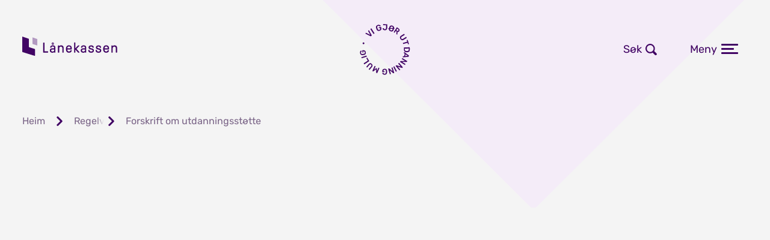

--- FILE ---
content_type: text/html; charset=utf-8
request_url: https://lanekassen.no/nn-NO/regelverk/tildeling/del3-kapittel11?p=td-87
body_size: 45813
content:



    
<!DOCTYPE html>
<html lang="nn-NO">
<head>
    <meta charset="utf-8" />
    <meta http-equiv="X-UA-Compatible" content="IE=edge" />
    <meta name="viewport" content="width=device-width, initial-scale=1.0" />
    <link rel="apple-touch-icon" href="/apple-touch-icon.png">

        <meta name="pageID" content="e0c44d49-1b86-4ec6-b2d4-d29263365f8f" />
    <title lang="nn-NO">Del 3 - Kapittel 11</title>


    <script src="/monitor/setup.js" data-setup="true" defer></script>

    <link href="/dist/assets/base_layout-DcEdZNSm.css" crossorigin="anonymous" rel="stylesheet" />

    
    <link href="/dist/assets/sideelementer-gEd_Yw42.css" crossorigin="anonymous" rel="stylesheet" />



    

<meta property="og:type" content="website" />
<meta property="og:title" content="Del 3 - Kapittel 11" />
<meta property="og:url" content="https://lanekassen.no/nn-NO/regelverk/tildeling/del3-kapittel11/" />
<meta property="og:site_name" content="Lånekassen" />
<meta property="og:locale" content="nn_NO" />
<link href="https://lanekassen.no/nn-NO/regelverk/tildeling/del3-kapittel11/" rel="canonical">
<link href="https://lanekassen.no/nn-NO/regelverk/tildeling/del3-kapittel11/" hreflang="nn-NO" rel="alternate">

    <meta property="og:locale:alternate" content="nb_NO" />
    <link href="https://lanekassen.no/nb-NO/regelverk/tildeling/del3-kapittel11/" hreflang="nb-NO" rel="alternate">
    <meta property="og:locale:alternate" content="en_US" />
    <link href="https://lanekassen.no/en-US/rules-and-regulations/tildeling/del3-kapittel11/" hreflang="en-US" rel="alternate">






</head>
<body data-site="Lanekassen">
    <div id="scroll-element" class="site-content">
        <header role="banner" class="header">
            <div id="ark" class="header__ark header__ark-gjemt">
                <a class="skip-link" href="#main">Hopp til innhold</a>
                <div class="header__container-bakgrunn">
                            <div class="header__bakgrunn"></div>
                </div>
                <div class="header__row">
                        <div class="header__badge"></div>
                    <div class="header__actions-logo">
                        <div class="header__logo-print"><img src="/lanekassen_logo.png" alt="Lånekassen logo" /></div>
                        <a class="header__brand header__logo-item" href="/nn-NO/">
                            Lånekassen
                        </a>

                        <div id="dinesider-button" class="header__modallenke-bakgrunn menu__navigation--hide">
                            <a href="/nn-NO/dinesider/" class="header__action header__action--ds">Dine sider</a>
                        </div>
                    </div>
                    <div class="header__actions">
                            <a id="logout-button" href="/du/logger_ut" class="header__action header__action--login header__action--logout menu__navigation--hide">Logg ut</a>
                            <a id="login-button" href="/nn-NO/dinesider/" class="header__action header__action--login menu__navigation--hide">Logg inn</a>

                            <div class="header__action-dropdown">
                                <button id="lang-button" class=" header__action header__action--lang menu__navigation--hide" aria-controls="sprakvelger" aria-expanded="false">
                                    <span>Nynorsk</span>
                                </button>
                                <div id="sprakvelger-container" class="menu__navigation--hide">
                                    <div id="sprakvelger" class="header__action-dropdown-content header__action-dropdown-content--expanded">
                                                    <span class="header__action-dropdown-contentitem">
                                                        <a href="/nb-NO/regelverk/tildeling/del3-kapittel11/?p=td-87" title="Bokm&#xE5;l">
                                                            Bokm&#xE5;l
                                                        </a>
                                                    </span>
                                                    <span class="header__action-dropdown-contentitem">
                                                        <a href="/en-US/rules-and-regulations/tildeling/del3-kapittel11/?p=td-87" title="English">
                                                            English
                                                        </a>
                                                    </span>
                                    </div>
                                </div>
                            </div>
                            <button id="search-button" class="header__action header__action--search" aria-expanded="false">
                                <span>S&#xF8;k</span>
                            </button>
                        <button id="nav-menu-button" class="header__action header__action--menu" aria-haspopup="true" aria-expanded="false">
                            <span class="header__action--menu-isclosed">Meny</span>
                            <span class="header__action--menu-isopened">Lukk</span>
                            <span class="header__action--menu-icon">
                                <span class="header__action--menu-icon-topline"></span>
                                <span class="header__action--menu-icon-middleline"></span>
                                <span class="header__action--menu-icon-bottomline"></span>
                            </span>
                            <span class="header__action--menu-icon-open">
                                <span class="header__action--menu-icon-crossline1"></span>
                                <span class="header__action--menu-icon-crossline2"></span>
                            </span>
                        </button>
                    </div>
                </div>
                    <div id="header-search-form-container" class="header-search--form-container menu__navigation--hide">
                        <form class="header-search--form" method="GET" action="/nn-NO/sok/">
                            <label for="search-input" class="sr-only">S&#xF8;k</label>
                            <input id="search-input" class="header-search--input" name="q" type="text" placeholder="Kva vil du s&#xF8;ke etter?" />
                            <button class="header-search--button"><span>S&#xF8;k</span></button>
                        </form>
                    </div>
                



<nav aria-label="hovedmeny" class="menu menu__navigation--hide" id="expand-nav">
    <ul class="menu__navigation-wrapper">
        <li class="menu__navigation-wrapper-item menu__navigation-wrapper-item-main">
            <ul id="menu-navlist" class="menu__navigation-list">
                    <li class="menu__navigation-item">
                        <button data-menu-toggle="norge" class="menu__navigation-header" aria-haspopup="true" aria-expanded="false">
                            <span>Noreg</span>
                        </button>
                        <ul id="norge" class="menu__navigation-item-list">
                            <li class="menu__navigation-item-list-item">
                                <ul class="menu__navigation-submenu">
                                    

        <li class="menu__navigation-submenu-item">
            <a class="menu__navigation-submenu-item-link menu__navigation-link menu__navigation-link--lilac" href="/nn-NO/stipend-og-lan/noreg/universitet-og-hogskole/">
                <div class="menu__navigation-link-content">
                    Universitet og h&#xF8;gskole
                </div>
            </a>
        </li>
        <li class="menu__navigation-submenu-item">
            <a class="menu__navigation-submenu-item-link menu__navigation-link menu__navigation-link--lilac" href="/nn-NO/stipend-og-lan/noreg/vidaregaande-skole/">
                <div class="menu__navigation-link-content">
                    Vidareg&#xE5;ande skole
                </div>
            </a>
        </li>
        <li class="menu__navigation-submenu-item">
            <a class="menu__navigation-submenu-item-link menu__navigation-link menu__navigation-link--lilac" href="/nn-NO/stipend-og-lan/noreg/larling/">
                <div class="menu__navigation-link-content">
                    L&#xE6;rling
                </div>
            </a>
        </li>
        <li class="menu__navigation-submenu-item">
            <a class="menu__navigation-submenu-item-link menu__navigation-link menu__navigation-link--lilac" href="/nn-NO/stipend-og-lan/noreg/fagskole/">
                <div class="menu__navigation-link-content">
                    Fagskole
                </div>
            </a>
        </li>
        <li class="menu__navigation-submenu-item">
            <a class="menu__navigation-submenu-item-link menu__navigation-link menu__navigation-link--lilac" href="/nn-NO/stipend-og-lan/noreg/folkehogskole-i-noreg/">
                <div class="menu__navigation-link-content">
                    Folkeh&#xF8;gskole i Noreg
                </div>
            </a>
        </li>
        <li class="menu__navigation-submenu-item">
            <a class="menu__navigation-submenu-item-link menu__navigation-link menu__navigation-link--lilac" href="/nn-NO/stipend-og-lan/noreg/Bibelskole/">
                <div class="menu__navigation-link-content">
                    Bibel- eller kunstskole
                </div>
            </a>
        </li>
        <li class="menu__navigation-submenu-item">
            <a class="menu__navigation-submenu-item-link menu__navigation-link menu__navigation-link--lilac" href="/nn-NO/stipend-og-lan/noreg/Forebuande-opplaring/">
                <div class="menu__navigation-link-content">
                    F&#xF8;rebuande oppl&#xE6;ring (grunnskole)
                </div>
            </a>
        </li>
        <li class="menu__navigation-submenu-item">
            <a class="menu__navigation-submenu-item-link menu__navigation-link menu__navigation-link--lilac" href="/nn-NO/stipend-og-lan/noreg/utdanning-for-a-bli-yrkessjafor/">
                <div class="menu__navigation-link-content">
                    Yrkessj&#xE5;f&#xF8;r
                </div>
            </a>
        </li>
        <li class="menu__navigation-submenu-item">
            <a class="menu__navigation-submenu-item-link menu__navigation-link menu__navigation-link--lilac" href="/nn-NO/stipend-og-lan/noreg/trafikkflygar/">
                <div class="menu__navigation-link-content">
                    Trafikkflygar
                </div>
            </a>
        </li>
        <li class="menu__navigation-submenu-item">
            <a class="menu__navigation-submenu-item-link menu__navigation-link menu__navigation-link--lilac" href="/nn-NO/stipend-og-lan/noreg/forkurs-og-sommarkurs-i-noreg/">
                <div class="menu__navigation-link-content">
                    Forkurs og sommarkurs i Noreg
                </div>
            </a>
        </li>

                                </ul>
                            </li>
                                <li class="menu__navigation-item-list-item">
                                    <ul class="menu__navigation-submenu">
                                        

        <li class="menu__navigation-submenu-item">
            <a class="menu__navigation-submenu-item-link menu__navigation-link menu__navigation-link--lilac" href="/nn-NO/stipend-og-lan/omgjoring-av-basislan/">
                <div class="menu__navigation-link-content">
                    Omgjering av basisl&#xE5;n til stipend
                </div>
            </a>
        </li>
        <li class="menu__navigation-submenu-item">
            <a class="menu__navigation-submenu-item-link menu__navigation-link menu__navigation-link--lilac" href="/nn-NO/stipend-og-lan/barn-og-fodsel/">
                <div class="menu__navigation-link-content">
                    Barn og f&#xF8;dsel
                </div>
            </a>
        </li>
        <li class="menu__navigation-submenu-item">
            <a class="menu__navigation-submenu-item-link menu__navigation-link menu__navigation-link--lilac" href="/nn-NO/stipend-og-lan/inntekt-og-formue/">
                <div class="menu__navigation-link-content">
                    Inntekt og formue
                </div>
            </a>
        </li>
        <li class="menu__navigation-submenu-item">
            <a class="menu__navigation-submenu-item-link menu__navigation-link menu__navigation-link--lilac" href="/nn-NO/stipend-og-lan/sjukdom/">
                <div class="menu__navigation-link-content">
                    Sjukdom
                </div>
            </a>
        </li>
        <li class="menu__navigation-submenu-item">
            <a class="menu__navigation-submenu-item-link menu__navigation-link menu__navigation-link--lilac" href="/nn-NO/stipend-og-lan/forsinkelse-avbrudd-og-endring-i-utdanningen/">
                <div class="menu__navigation-link-content">
                    Forseinking, avbrot og endring i utdanninga
                </div>
            </a>
        </li>
        <li class="menu__navigation-submenu-item">
            <a class="menu__navigation-submenu-item-link menu__navigation-link menu__navigation-link--lilac" href="/nn-NO/stipend-og-lan/nedsett-funksjonsevne/">
                <div class="menu__navigation-link-content">
                    Nedsett funksjonsevne
                </div>
            </a>
        </li>
        <li class="menu__navigation-submenu-item">
            <a class="menu__navigation-submenu-item-link menu__navigation-link menu__navigation-link--lilac" href="/nn-NO/stipend-og-lan/tilleggslan/">
                <div class="menu__navigation-link-content">
                    Tilleggsl&#xE5;n
                </div>
            </a>
        </li>
        <li class="menu__navigation-submenu-item">
            <a class="menu__navigation-submenu-item-link menu__navigation-link menu__navigation-link--lilac" href="/nn-NO/stipend-og-lan/nettstudier/">
                <div class="menu__navigation-link-content">
                    Nettstudium
                </div>
            </a>
        </li>

                                    </ul>
                                </li>
                                <li class="menu__navigation-item-list-item menu__navigation-item-list-item-info">
                                    <ul class="menu__navigation-submenu menu__navigation-submenu-info">
                                        

        <li class="menu__navigation-info">
            <span class="menu__navigation-info-header">L&#xE6;rarar kan f&#xE5; sletta gjeld</span>
            <span class="menu__navigaton-info-text">L&#xE5;nekassen har tre ulike ordningar som gir l&#xE6;rarar rett til &#xE5; f&#xE5; sletta gjeld.</span>
            <div class="menu__navigation-info-link">
                    <a class="c-knapp c-knapp--lenke c-knapp--artikkellenke c-knapp--icon-after c-knapp--pil-hoyre-aubergine"
                       href="/nn-NO/gjeld-og-betaling/sletting-av-gjeld-for-lararar/">
                        Sletting av gjeld for l&#xE6;rarar
                    </a>
            </div>
        </li>

                                    </ul>
                                </li>
                        </ul>
                    </li>

                    <li class="menu__navigation-item">
                        <button data-menu-toggle="norden" class="menu__navigation-header" aria-haspopup="true" aria-expanded="false">
                            <span>Norden</span>
                        </button>
                        <ul id="norden" class="menu__navigation-item-list">
                            <li class="menu__navigation-item-list-item">
                                <ul class="menu__navigation-submenu">
                                    

        <li class="menu__navigation-submenu-item">
            <a class="menu__navigation-submenu-item-link menu__navigation-link menu__navigation-link--lilac" href="/nn-NO/stipend-og-lan/norden/universitet-og-hogskole-i-norden/">
                <div class="menu__navigation-link-content">
                    Universitet og h&#xF8;gskole i Norden
                </div>
            </a>
        </li>
        <li class="menu__navigation-submenu-item">
            <a class="menu__navigation-submenu-item-link menu__navigation-link menu__navigation-link--lilac" href="/nn-NO/stipend-og-lan/norden/utveksling-universitet-og-hogskole-i-norden/">
                <div class="menu__navigation-link-content">
                    Utveksling - universitet og h&#xF8;gskole i Norden
                </div>
            </a>
        </li>
        <li class="menu__navigation-submenu-item">
            <a class="menu__navigation-submenu-item-link menu__navigation-link menu__navigation-link--lilac" href="/nn-NO/stipend-og-lan/norden/vidaregaande-skole-i-norden/">
                <div class="menu__navigation-link-content">
                    Vidareg&#xE5;ande skole i Norden
                </div>
            </a>
        </li>
        <li class="menu__navigation-submenu-item">
            <a class="menu__navigation-submenu-item-link menu__navigation-link menu__navigation-link--lilac" href="/nn-NO/stipend-og-lan/norden/yrkesutdanning/">
                <div class="menu__navigation-link-content">
                    Yrkesutdanning i Norden
                </div>
            </a>
        </li>
        <li class="menu__navigation-submenu-item">
            <a class="menu__navigation-submenu-item-link menu__navigation-link menu__navigation-link--lilac" href="/nn-NO/stipend-og-lan/norden/folkehogskole-i-norden/">
                <div class="menu__navigation-link-content">
                    Folkeh&#xF8;gskole i Norden
                </div>
            </a>
        </li>

                                </ul>
                            </li>
                                <li class="menu__navigation-item-list-item">
                                    <ul class="menu__navigation-submenu">
                                        

        <li class="menu__navigation-submenu-item">
            <a class="menu__navigation-submenu-item-link menu__navigation-link menu__navigation-link--lilac" href="/nn-NO/stipend-og-lan/omgjoring-av-basislan/">
                <div class="menu__navigation-link-content">
                    Omgjering av basisl&#xE5;n til stipend
                </div>
            </a>
        </li>
        <li class="menu__navigation-submenu-item">
            <a class="menu__navigation-submenu-item-link menu__navigation-link menu__navigation-link--lilac" href="/nn-NO/stipend-og-lan/barn-og-fodsel/">
                <div class="menu__navigation-link-content">
                    Barn og f&#xF8;dsel
                </div>
            </a>
        </li>
        <li class="menu__navigation-submenu-item">
            <a class="menu__navigation-submenu-item-link menu__navigation-link menu__navigation-link--lilac" href="/nn-NO/stipend-og-lan/inntekt-og-formue/">
                <div class="menu__navigation-link-content">
                    Inntekt og formue
                </div>
            </a>
        </li>
        <li class="menu__navigation-submenu-item">
            <a class="menu__navigation-submenu-item-link menu__navigation-link menu__navigation-link--lilac" href="/nn-NO/stipend-og-lan/sjukdom/">
                <div class="menu__navigation-link-content">
                    Sjukdom
                </div>
            </a>
        </li>
        <li class="menu__navigation-submenu-item">
            <a class="menu__navigation-submenu-item-link menu__navigation-link menu__navigation-link--lilac" href="/nn-NO/stipend-og-lan/forsinkelse-avbrudd-og-endring-i-utdanningen/">
                <div class="menu__navigation-link-content">
                    Forseinking, avbrot og endring i utdanninga
                </div>
            </a>
        </li>
        <li class="menu__navigation-submenu-item">
            <a class="menu__navigation-submenu-item-link menu__navigation-link menu__navigation-link--lilac" href="/nn-NO/stipend-og-lan/nedsett-funksjonsevne/">
                <div class="menu__navigation-link-content">
                    Nedsett funksjonsevne
                </div>
            </a>
        </li>
        <li class="menu__navigation-submenu-item">
            <a class="menu__navigation-submenu-item-link menu__navigation-link menu__navigation-link--lilac" href="/nn-NO/stipend-og-lan/tilleggslan/">
                <div class="menu__navigation-link-content">
                    Tilleggsl&#xE5;n
                </div>
            </a>
        </li>
        <li class="menu__navigation-submenu-item">
            <a class="menu__navigation-submenu-item-link menu__navigation-link menu__navigation-link--lilac" href="/nn-NO/stipend-og-lan/nettstudier/">
                <div class="menu__navigation-link-content">
                    Nettstudium
                </div>
            </a>
        </li>

                                    </ul>
                                </li>
                                <li class="menu__navigation-item-list-item-info--empty"></li>
                        </ul>
                    </li>

                    <li class="menu__navigation-item">
                        <button data-menu-toggle="utland" class="menu__navigation-header" aria-haspopup="true" aria-expanded="false">
                            <span>Utland</span>
                        </button>
                        <ul id="utland" class="menu__navigation-item-list">
                            <li class="menu__navigation-item-list-item">
                                <ul class="menu__navigation-submenu">
                                    

        <li class="menu__navigation-submenu-item">
            <a class="menu__navigation-submenu-item-link menu__navigation-link menu__navigation-link--lilac" href="/nn-NO/stipend-og-lan/utland/hogare-utdanning-i-utlandet/">
                <div class="menu__navigation-link-content">
                    H&#xF8;gare utdanning i utlandet
                </div>
            </a>
        </li>
        <li class="menu__navigation-submenu-item">
            <a class="menu__navigation-submenu-item-link menu__navigation-link menu__navigation-link--lilac" href="/nn-NO/stipend-og-lan/utland/utveksling-til-eit-universitet-eller-ein-hogskole/">
                <div class="menu__navigation-link-content">
                    Utveksling til eit universitet eller ein h&#xF8;gskole
                </div>
            </a>
        </li>
        <li class="menu__navigation-submenu-item">
            <a class="menu__navigation-submenu-item-link menu__navigation-link menu__navigation-link--lilac" href="/nn-NO/stipend-og-lan/utland/sprakkurs/">
                <div class="menu__navigation-link-content">
                    Spr&#xE5;kkurs
                </div>
            </a>
        </li>
        <li class="menu__navigation-submenu-item">
            <a class="menu__navigation-submenu-item-link menu__navigation-link menu__navigation-link--lilac" href="/nn-NO/stipend-og-lan/utland/vidaregaande-i-utlandet/">
                <div class="menu__navigation-link-content">
                    Vidareg&#xE5;ande skole
                </div>
            </a>
        </li>
        <li class="menu__navigation-submenu-item">
            <a class="menu__navigation-submenu-item-link menu__navigation-link menu__navigation-link--lilac" href="/nn-NO/stipend-og-lan/utland/sommarkurs/">
                <div class="menu__navigation-link-content">
                    Sommarkurs
                </div>
            </a>
        </li>

                                </ul>
                            </li>
                                <li class="menu__navigation-item-list-item">
                                    <ul class="menu__navigation-submenu">
                                        

        <li class="menu__navigation-submenu-item">
            <a class="menu__navigation-submenu-item-link menu__navigation-link menu__navigation-link--lilac" href="/nn-NO/stipend-og-lan/omgjoring-av-basislan/">
                <div class="menu__navigation-link-content">
                    Omgjering av basisl&#xE5;n til stipend
                </div>
            </a>
        </li>
        <li class="menu__navigation-submenu-item">
            <a class="menu__navigation-submenu-item-link menu__navigation-link menu__navigation-link--lilac" href="/nn-NO/stipend-og-lan/barn-og-fodsel/">
                <div class="menu__navigation-link-content">
                    Barn og f&#xF8;dsel
                </div>
            </a>
        </li>
        <li class="menu__navigation-submenu-item">
            <a class="menu__navigation-submenu-item-link menu__navigation-link menu__navigation-link--lilac" href="/nn-NO/stipend-og-lan/inntekt-og-formue/">
                <div class="menu__navigation-link-content">
                    Inntekt og formue
                </div>
            </a>
        </li>
        <li class="menu__navigation-submenu-item">
            <a class="menu__navigation-submenu-item-link menu__navigation-link menu__navigation-link--lilac" href="/nn-NO/stipend-og-lan/sjukdom/">
                <div class="menu__navigation-link-content">
                    Sjukdom
                </div>
            </a>
        </li>
        <li class="menu__navigation-submenu-item">
            <a class="menu__navigation-submenu-item-link menu__navigation-link menu__navigation-link--lilac" href="/nn-NO/stipend-og-lan/forsinkelse-avbrudd-og-endring-i-utdanningen/">
                <div class="menu__navigation-link-content">
                    Forseinking, avbrot og endring i utdanninga
                </div>
            </a>
        </li>
        <li class="menu__navigation-submenu-item">
            <a class="menu__navigation-submenu-item-link menu__navigation-link menu__navigation-link--lilac" href="/nn-NO/stipend-og-lan/nedsett-funksjonsevne/">
                <div class="menu__navigation-link-content">
                    Nedsett funksjonsevne
                </div>
            </a>
        </li>
        <li class="menu__navigation-submenu-item">
            <a class="menu__navigation-submenu-item-link menu__navigation-link menu__navigation-link--lilac" href="/nn-NO/stipend-og-lan/tilleggslan/">
                <div class="menu__navigation-link-content">
                    Tilleggsl&#xE5;n
                </div>
            </a>
        </li>
        <li class="menu__navigation-submenu-item">
            <a class="menu__navigation-submenu-item-link menu__navigation-link menu__navigation-link--lilac" href="/nn-NO/stipend-og-lan/nettstudier/">
                <div class="menu__navigation-link-content">
                    Nettstudium
                </div>
            </a>
        </li>

                                    </ul>
                                </li>
                                <li class="menu__navigation-item-list-item-info--empty"></li>
                        </ul>
                    </li>

                    <li class="menu__navigation-item">
                        <button data-menu-toggle="gjeld" class="menu__navigation-header" aria-haspopup="true" aria-expanded="false">
                            <span>Gjeld og betaling</span>
                        </button>
                        <ul id="gjeld" class="menu__navigation-item-list">
                                <li class="menu__navigation-item-list-item">
                                    <ul class="menu__navigation-submenu">
                                        

        <li class="menu__navigation-submenu-item">
            <a class="menu__navigation-submenu-item-link menu__navigation-link menu__navigation-link--lilac" href="/nn-NO/gjeld-og-betaling/renter-og-gebyr/">
                <div class="menu__navigation-link-content">
                    Renter og gebyr
                </div>
            </a>
        </li>
        <li class="menu__navigation-submenu-item">
            <a class="menu__navigation-submenu-item-link menu__navigation-link menu__navigation-link--lilac" href="/nn-NO/gjeld-og-betaling/betalingsutsetting/">
                <div class="menu__navigation-link-content">
                    Utsette betalinga
                </div>
            </a>
        </li>
        <li class="menu__navigation-submenu-item">
            <a class="menu__navigation-submenu-item-link menu__navigation-link menu__navigation-link--lilac" href="/nn-NO/gjeld-og-betaling/arbeidsledig-aap-sjuk-og-lag-inntekt/">
                <div class="menu__navigation-link-content">
                    Sletting av renter
                </div>
            </a>
        </li>
        <li class="menu__navigation-submenu-item">
            <a class="menu__navigation-submenu-item-link menu__navigation-link menu__navigation-link--lilac" href="/nn-NO/gjeld-og-betaling/ufor/">
                <div class="menu__navigation-link-content">
                    Uf&#xF8;r
                </div>
            </a>
        </li>
        <li class="menu__navigation-submenu-item">
            <a class="menu__navigation-submenu-item-link menu__navigation-link menu__navigation-link--lilac" href="/nn-NO/gjeld-og-betaling/finnmark-eller-nord-troms/">
                <div class="menu__navigation-link-content">
                    Sletting av gjeld i Finnmark og Nord-Troms
                </div>
            </a>
        </li>
        <li class="menu__navigation-submenu-item">
            <a class="menu__navigation-submenu-item-link menu__navigation-link menu__navigation-link--lilac" href="/nn-NO/gjeld-og-betaling/sletting-av-gjeld-i-utvalde-kommunar/">
                <div class="menu__navigation-link-content">
                    Sletting av gjeld i utvalde distriktskommunar
                </div>
            </a>
        </li>
        <li class="menu__navigation-submenu-item">
            <a class="menu__navigation-submenu-item-link menu__navigation-link menu__navigation-link--lilac" href="/nn-NO/gjeld-og-betaling/sletting-av-gjeld-for-lararar/">
                <div class="menu__navigation-link-content">
                    Sletting av gjeld for l&#xE6;rarar
                </div>
            </a>
        </li>
        <li class="menu__navigation-submenu-item">
            <a class="menu__navigation-submenu-item-link menu__navigation-link menu__navigation-link--lilac" href="/nn-NO/gjeld-og-betaling/legar-i-utvalde-kommunar/">
                <div class="menu__navigation-link-content">
                    Leger i utvalde kommunar
                </div>
            </a>
        </li>

                                    </ul>
                                </li>
                                <li class="menu__navigation-item-list-item">
                                    <ul class="menu__navigation-submenu">
                                        

        <li class="menu__navigation-submenu-item">
            <a class="menu__navigation-submenu-item-link menu__navigation-link menu__navigation-link--lilac" href="/nn-NO/gjeld-og-betaling/kva-er-studielan/">
                <div class="menu__navigation-link-content">
                    Kva er studiel&#xE5;n?
                </div>
            </a>
        </li>
        <li class="menu__navigation-submenu-item">
            <a class="menu__navigation-submenu-item-link menu__navigation-link menu__navigation-link--lilac" href="/nn-NO/gjeld-og-betaling/nar-du-skal-begynne-a-betale-pa-lanet/">
                <div class="menu__navigation-link-content">
                    N&#xE5;r du skal begynne &#xE5; betale p&#xE5; l&#xE5;net
                </div>
            </a>
        </li>
        <li class="menu__navigation-submenu-item">
            <a class="menu__navigation-submenu-item-link menu__navigation-link menu__navigation-link--lilac" href="/nn-NO/gjeld-og-betaling/betalingsutsetting/avtalegiro-og-e-faktura/">
                <div class="menu__navigation-link-content">
                    Avtalegiro og e-faktura
                </div>
            </a>
        </li>
        <li class="menu__navigation-submenu-item">
            <a class="menu__navigation-submenu-item-link menu__navigation-link menu__navigation-link--lilac" href="/nn-NO/gjeld-og-betaling/">
                <div class="menu__navigation-link-content">
                    Sjekk kor mykje du skal betale
                </div>
            </a>
        </li>
        <li class="menu__navigation-submenu-item">
            <a class="menu__navigation-submenu-item-link menu__navigation-link menu__navigation-link--lilac" href="/nn-NO/gjeld-og-betaling/innfri-lanet-eller-betale-raskare/">
                <div class="menu__navigation-link-content">
                    Innfri l&#xE5;net eller betale raskare
                </div>
            </a>
        </li>
        <li class="menu__navigation-submenu-item">
            <a class="menu__navigation-submenu-item-link menu__navigation-link menu__navigation-link--lilac" href="/nn-NO/gjeld-og-betaling/studere-igjen/">
                <div class="menu__navigation-link-content">
                    Begynne &#xE5; studere igjen
                </div>
            </a>
        </li>
        <li class="menu__navigation-submenu-item">
            <a class="menu__navigation-submenu-item-link menu__navigation-link menu__navigation-link--lilac" href="/nn-NO/gjeld-og-betaling/busett-i-utlandet/">
                <div class="menu__navigation-link-content">
                    Busett i utlandet
                </div>
            </a>
        </li>
        <li class="menu__navigation-submenu-item">
            <a class="menu__navigation-submenu-item-link menu__navigation-link menu__navigation-link--lilac" href="/nn-NO/gjeld-og-betaling/betalingsutsetting/overfort-til-innkrevjingsmyndigheita/">
                <div class="menu__navigation-link-content">
                    Overf&#xF8;rt til Innkrevjingsmyndigheita
                </div>
            </a>
        </li>
        <li class="menu__navigation-submenu-item">
            <a class="menu__navigation-submenu-item-link menu__navigation-link menu__navigation-link--lilac" href="/nn-NO/gjeld-og-betaling/betalingsutsetting/varige-betalingsproblem/">
                <div class="menu__navigation-link-content">
                    Varige betalingsproblem
                </div>
            </a>
        </li>
        <li class="menu__navigation-submenu-item">
            <a class="menu__navigation-submenu-item-link menu__navigation-link menu__navigation-link--lilac" href="/nn-NO/gjeld-og-betaling/dodsfall/">
                <div class="menu__navigation-link-content">
                    D&#xF8;dsfall
                </div>
            </a>
        </li>

                                    </ul>
                                </li>
                                <li class="menu__navigation-item-list-item-info--empty"></li>
                        </ul>
                    </li>

            </ul>
        </li>
        <li class="menu__navigation-wrapper-item menu__navigation-wrapper-item-buttons">
            <ul class="menu__navigation-buttons">
                

        <li class="menu__navigation-buttons-item">
            

<a class=" menu__navigation-buttons-link external-link" target="_blank" href="/nn-NO/foreldresignering/" rel="noopener noreferrer" alt="Foreldresignering ">
    Foreldresignering
</a>

        </li>
        <li class="menu__navigation-buttons-item">
            

<a class=" menu__navigation-buttons-link external-link" target="_blank" href="/nn-NO/larestader/" rel="noopener noreferrer" alt="For l&#xE6;restadane ">
    For l&#xE6;restadane
</a>

        </li>
        <li class="menu__navigation-buttons-item">
            

<a class=" menu__navigation-buttons-link " href="/nn-NO/soknadar/">
    S&#xF8;knader og skjema
</a>

        </li>
        <li class="menu__navigation-buttons-item">
            

<a class=" menu__navigation-buttons-link " href="/nn-NO/hjelp-og-kontakt/">
    Hjelp og kontakt
</a>

        </li>

            </ul>
        </li>
    </ul>
</nav>

            </div>
            


    <nav class="breadcrumbs" aria-label="Brødsmulesti">
        <ul class="breadcrumbs__list">
                <li class="breadcrumbs__list-item">
                    <a name="Heim" class="breadcrumbs__link" href="/nn-NO">
                        <span class="breadcrumbs__text">Heim</span>
                    </a>
                </li>
                            <li class="breadcrumbs__list-item">
                    <a name="Regelverk og forskrifter" class="breadcrumbs__link" href="/nn-NO/regelverk/">
                        <span class="breadcrumbs__text">Regelverk og forskrifter</span>
                    </a>
                </li>
                <li class="breadcrumbs__list-item">
                    <a name="Forskrift om utdanningsst&#xF8;tte" class="breadcrumbs__link" href="/nn-NO/regelverk/tildeling/">
                        <span class="breadcrumbs__text">Forskrift om utdanningsst&#xF8;tte</span>
                    </a>
                </li>

        </ul>
    </nav>

        </header>


        <main id="main" class="content">
            <span id="resultatTekst" style="display:none">Resultatet av valet blir no vist på sida.</span>
            
    <div class="l-flow l-flow--col">
        <div class="l-flow l-flow--title-content l-flow--title-spacing js-slideIn">
                <h1 class="c-regel__forskriftsdel-del">Del 3. Universitets- og h&#xF8;yskoleutdanning, fagskoleutdanning, folkeh&#xF8;gskoleutdanning, videreg&#xE5;ende oppl&#xE6;ring og forberedende oppl&#xE6;ring for voksne for s&#xF8;kere som ikke er omfattet av del 2, og andre utdanninger </h1>
        </div>

            <div id="regel-paragrafer"
                 class="l-flow l-flow--content c-regel"
                 data-kapitteldel="Kapittel 11. L&#xE5;n og stipend"
                 data-kapittelframtidigeendringer=""
                 data-lukklamell="Lukk"
                 data-lukkarialabel="Lukk"
                 data-content="Modulis.Tjenester.MT_1502_CMS_ContentDelivery.Kontrakt.LkContentReference"
                 data-kapittelguid="e0c44d49-1b86-4ec6-b2d4-d29263365f8f"
                 data-aktiv="87"></div>

    </div>

            <div aria-live="polite" aria-atomic="true" id="polite-live-message" class="sr-only"></div>
            <div aria-live="polite" aria-atomic="true" id="politeSecond-live-message" class="sr-only"></div>
        </main>
        

<footer class="footer">
    <div class="footer__container-bakgrunn">
            <div class="footer__bakgrunn"></div>
    </div>
    <div class="footer__badge"></div>
    <nav class="footer__navigation" aria-label="navigasjon i bunn">
        <ul class="footer__navigation-groups">
                <li class="footer__navigation-group-item">
                    <h1 id="om-tittel-footer" class="footer__navigation-title">Om L&#xE5;nekassen</h1>
                    <ul aria-labelledby="om-tittel-footer" class="footer__navigation-links">
                        


        <li class="footer__navigation-item">
            

<a class="footer__link  " href="/nn-NO/presse-og-samfunnskontakt/nyheiter/">
    Nyheiter
</a>

        </li>
        <li class="footer__navigation-item">
            

<a class="footer__link  " href="/nn-NO/presse-og-samfunnskontakt/presse/">
    Presse
</a>

        </li>
        <li class="footer__navigation-item">
            

<a class="footer__link  " href="/nn-NO/presse-og-samfunnskontakt/om-lanekassen/">
    Om L&#xE5;nekassen
</a>

        </li>
        <li class="footer__navigation-item">
            

<a class="footer__link  " href="/nn-NO/presse-og-samfunnskontakt/om-lanekassen/jobb-i-lanekassen/">
    Jobb i L&#xE5;nekassen
</a>

        </li>
        <li class="footer__navigation-item">
            

<a class="footer__link  external-link" target="_blank" href="/nn-NO/statistikk-og-analyse/" rel="noopener noreferrer" alt="Statistikk og analyse ">
    Statistikk og analyse
</a>

        </li>

                    </ul>
                </li>

                <li class="footer__navigation-group-item">
                    <h1 id="hjelp-tittel-footer" class="footer__navigation-title">Hjelp</h1>
                    <ul aria-labelledby="hjelp-tittel-footer" class="footer__navigation-links">
                        


        <li class="footer__navigation-item">
            

<a class="footer__link  " href="/nn-NO/hjelp-og-kontakt/">
    Hjelp og kontakt
</a>

        </li>
        <li class="footer__navigation-item">
            

<a class="footer__link  " href="/nn-NO/foreldresignering/">
    Foreldresignering
</a>

        </li>
        <li class="footer__navigation-item">
            

<a class="footer__link  " href="/nn-NO/larestader/">
    Informasjon for l&#xE6;restader
</a>

        </li>
        <li class="footer__navigation-item">
            

<a class="footer__link  " href="/nn-NO/hjelp-og-kontakt/informasjon-pa-ulike-sprak/">
    Informasjon p&#xE5; ulike spr&#xE5;k
</a>

        </li>

                    </ul>
                </li>

                <li class="footer__navigation-group-item">
                    <h1 id="regler-tittel-footer" class="footer__navigation-title">Reglar</h1>
                    <ul aria-labelledby="regler-tittel-footer" class="footer__navigation-links">
                        


        <li class="footer__navigation-item">
            

<a class="footer__link  " href="/nn-NO/regelverk/">
    Regelverk og forskrifter
</a>

        </li>
        <li class="footer__navigation-item">
            

<a class="footer__link  " href="/nn-NO/regelverk/andre-regler/personvernerklaring/">
    Personvernerkl&#xE6;ring
</a>

        </li>
        <li class="footer__navigation-item">
            

<a class="footer__link  " href="/nn-NO/regelverk/andre-regler/tilgjengelegheit-og-universell-utforming/">
    Tilgjengelegheiterkl&#xE6;ring
</a>

        </li>
        <li class="footer__navigation-item">
            

<a class="footer__link  " target="_top" href="/nn-NO/regelverk/andre-regler/bruk-av-informasjonskapsler-pa-lanekassen-no/">
    Informasjonskapslar
</a>

        </li>
        <li class="footer__navigation-item">
            

<a class="footer__link  " href="javascript:window.visSamtykkeBanner()">
    Endre samtykke for informasjonskapslar
</a>

        </li>
        <li class="footer__navigation-item">
            

<a class="footer__link  " href="/nn-NO/regelverk/tildeling/del4-kapittel13/ditt-ansvar/">
    Ditt ansvar
</a>

        </li>
        <li class="footer__navigation-item">
            

<a class="footer__link  " href="/nn-NO/regelverk/tildeling/del1-kapittel2/utenlandsk-statsborger/">
    Utanlandsk statsborgar
</a>

        </li>

                    </ul>
                </li>

                <li class="footer__navigation-group-item">
                    <h1 id="social-tittel-footer" class="footer__navigation-title">F&#xF8;lg oss</h1>
                    <ul aria-labelledby="social-tittel-footer" class="footer__navigation-links">
                        


        <li class="footer__navigation-item">
            

<a class="footer__link  external-link" target="_blank" href="https://www.facebook.com/lanekassen.no" rel="noopener noreferrer" alt="Facebook ">
    Facebook
</a>

        </li>
        <li class="footer__navigation-item">
            

<a class="footer__link  external-link" target="_blank" href="https://www.instagram.com/lanekassen/" rel="noopener noreferrer" alt="Instagram ">
    Instagram
</a>

        </li>
        <li class="footer__navigation-item">
            

<a class="footer__link  external-link" target="_blank" href="https://x.com/lanekassen" rel="noopener noreferrer" alt="X ">
    X
</a>

        </li>
        <li class="footer__navigation-item">
            

<a class="footer__link  external-link" target="_blank" href="https://no.linkedin.com/company/statens-lanekasse-for-utdanning" rel="noopener noreferrer" alt="LinkedIn ">
    LinkedIn
</a>

        </li>

                    </ul>
                </li>
        </ul>
    </nav>
</footer>
    </div>


    
    <script type="module" src="/dist/assets/regelParagrafer-BFoT2d3c.js" integrity="sha384-O3+ym3VN8HGw01kJ4W/UBuqWk/zwZeJ9tfNsmuWk95/Jg85QKaXn0ZZurS7dLChy" crossorigin="anonymous"></script>
<script type="module" src="/dist/assets/layout-giBMbBy0.js" integrity="sha384-FNDZYHe5/Xt3F7j+jmvAqnzYFv7nWjRZqTwiJNpMwCKHSkbu/6OIrzyNpoa13hnd" crossorigin="anonymous"></script>



</body>
</html>


--- FILE ---
content_type: text/javascript
request_url: https://lanekassen.no/dist/assets/index-hJkCq8t9.js
body_size: 862
content:
var propTypes = { exports: {} };
var ReactPropTypesSecret_1;
var hasRequiredReactPropTypesSecret;
function requireReactPropTypesSecret() {
  if (hasRequiredReactPropTypesSecret) return ReactPropTypesSecret_1;
  hasRequiredReactPropTypesSecret = 1;
  var ReactPropTypesSecret = "SECRET_DO_NOT_PASS_THIS_OR_YOU_WILL_BE_FIRED";
  ReactPropTypesSecret_1 = ReactPropTypesSecret;
  return ReactPropTypesSecret_1;
}
var factoryWithThrowingShims;
var hasRequiredFactoryWithThrowingShims;
function requireFactoryWithThrowingShims() {
  if (hasRequiredFactoryWithThrowingShims) return factoryWithThrowingShims;
  hasRequiredFactoryWithThrowingShims = 1;
  var ReactPropTypesSecret = /* @__PURE__ */ requireReactPropTypesSecret();
  function emptyFunction() {
  }
  function emptyFunctionWithReset() {
  }
  emptyFunctionWithReset.resetWarningCache = emptyFunction;
  factoryWithThrowingShims = function() {
    function shim(props, propName, componentName, location, propFullName, secret) {
      if (secret === ReactPropTypesSecret) {
        return;
      }
      var err = new Error(
        "Calling PropTypes validators directly is not supported by the `prop-types` package. Use PropTypes.checkPropTypes() to call them. Read more at http://fb.me/use-check-prop-types"
      );
      err.name = "Invariant Violation";
      throw err;
    }
    shim.isRequired = shim;
    function getShim() {
      return shim;
    }
    var ReactPropTypes = {
      array: shim,
      bigint: shim,
      bool: shim,
      func: shim,
      number: shim,
      object: shim,
      string: shim,
      symbol: shim,
      any: shim,
      arrayOf: getShim,
      element: shim,
      elementType: shim,
      instanceOf: getShim,
      node: shim,
      objectOf: getShim,
      oneOf: getShim,
      oneOfType: getShim,
      shape: getShim,
      exact: getShim,
      checkPropTypes: emptyFunctionWithReset,
      resetWarningCache: emptyFunction
    };
    ReactPropTypes.PropTypes = ReactPropTypes;
    return ReactPropTypes;
  };
  return factoryWithThrowingShims;
}
var hasRequiredPropTypes;
function requirePropTypes() {
  if (hasRequiredPropTypes) return propTypes.exports;
  hasRequiredPropTypes = 1;
  {
    propTypes.exports = /* @__PURE__ */ requireFactoryWithThrowingShims()();
  }
  return propTypes.exports;
}
export {
  requirePropTypes as r
};
//# sourceMappingURL=index-hJkCq8t9.js.map


--- FILE ---
content_type: text/javascript
request_url: https://lanekassen.no/dist/assets/redux-D-sq5V0I.js
body_size: 11233
content:
import { R as React, r as reactExports } from "./jsx-runtime-BNorD1aI.js";
import { _ as _objectWithoutPropertiesLoose, a as _extends, h as hoistStatics, r as reactDomExports } from "./objectWithoutPropertiesLoose-SZUCQHH8.js";
import { _ as _defineProperty } from "./defineProperty-DmlrA3DB.js";
var ReactReduxContext = /* @__PURE__ */ React.createContext(null);
function defaultNoopBatch(callback) {
  callback();
}
var batch = defaultNoopBatch;
var setBatch = function setBatch2(newBatch) {
  return batch = newBatch;
};
var getBatch = function getBatch2() {
  return batch;
};
function createListenerCollection() {
  var batch2 = getBatch();
  var first = null;
  var last = null;
  return {
    clear: function clear() {
      first = null;
      last = null;
    },
    notify: function notify2() {
      batch2(function() {
        var listener = first;
        while (listener) {
          listener.callback();
          listener = listener.next;
        }
      });
    },
    get: function get2() {
      var listeners = [];
      var listener = first;
      while (listener) {
        listeners.push(listener);
        listener = listener.next;
      }
      return listeners;
    },
    subscribe: function subscribe(callback) {
      var isSubscribed = true;
      var listener = last = {
        callback,
        next: null,
        prev: last
      };
      if (listener.prev) {
        listener.prev.next = listener;
      } else {
        first = listener;
      }
      return function unsubscribe() {
        if (!isSubscribed || first === null) return;
        isSubscribed = false;
        if (listener.next) {
          listener.next.prev = listener.prev;
        } else {
          last = listener.prev;
        }
        if (listener.prev) {
          listener.prev.next = listener.next;
        } else {
          first = listener.next;
        }
      };
    }
  };
}
var nullListeners = {
  notify: function notify() {
  },
  get: function get() {
    return [];
  }
};
function createSubscription(store, parentSub) {
  var unsubscribe;
  var listeners = nullListeners;
  function addNestedSub(listener) {
    trySubscribe();
    return listeners.subscribe(listener);
  }
  function notifyNestedSubs() {
    listeners.notify();
  }
  function handleChangeWrapper() {
    if (subscription.onStateChange) {
      subscription.onStateChange();
    }
  }
  function isSubscribed() {
    return Boolean(unsubscribe);
  }
  function trySubscribe() {
    if (!unsubscribe) {
      unsubscribe = parentSub ? parentSub.addNestedSub(handleChangeWrapper) : store.subscribe(handleChangeWrapper);
      listeners = createListenerCollection();
    }
  }
  function tryUnsubscribe() {
    if (unsubscribe) {
      unsubscribe();
      unsubscribe = void 0;
      listeners.clear();
      listeners = nullListeners;
    }
  }
  var subscription = {
    addNestedSub,
    notifyNestedSubs,
    handleChangeWrapper,
    isSubscribed,
    trySubscribe,
    tryUnsubscribe,
    getListeners: function getListeners() {
      return listeners;
    }
  };
  return subscription;
}
var useIsomorphicLayoutEffect = typeof window !== "undefined" && typeof window.document !== "undefined" && typeof window.document.createElement !== "undefined" ? reactExports.useLayoutEffect : reactExports.useEffect;
function Provider(_ref) {
  var store = _ref.store, context = _ref.context, children = _ref.children;
  var contextValue = reactExports.useMemo(function() {
    var subscription = createSubscription(store);
    return {
      store,
      subscription
    };
  }, [store]);
  var previousState = reactExports.useMemo(function() {
    return store.getState();
  }, [store]);
  useIsomorphicLayoutEffect(function() {
    var subscription = contextValue.subscription;
    subscription.onStateChange = subscription.notifyNestedSubs;
    subscription.trySubscribe();
    if (previousState !== store.getState()) {
      subscription.notifyNestedSubs();
    }
    return function() {
      subscription.tryUnsubscribe();
      subscription.onStateChange = null;
    };
  }, [contextValue, previousState]);
  var Context = context || ReactReduxContext;
  return /* @__PURE__ */ React.createElement(Context.Provider, {
    value: contextValue
  }, children);
}
var reactIs = { exports: {} };
var reactIs_production_min = {};
/** @license React v17.0.2
 * react-is.production.min.js
 *
 * Copyright (c) Facebook, Inc. and its affiliates.
 *
 * This source code is licensed under the MIT license found in the
 * LICENSE file in the root directory of this source tree.
 */
var hasRequiredReactIs_production_min;
function requireReactIs_production_min() {
  if (hasRequiredReactIs_production_min) return reactIs_production_min;
  hasRequiredReactIs_production_min = 1;
  var b = 60103, c = 60106, d = 60107, e = 60108, f = 60114, g = 60109, h = 60110, k = 60112, l = 60113, m = 60120, n = 60115, p = 60116, q = 60121, r = 60122, u = 60117, v = 60129, w = 60131;
  if ("function" === typeof Symbol && Symbol.for) {
    var x = Symbol.for;
    b = x("react.element");
    c = x("react.portal");
    d = x("react.fragment");
    e = x("react.strict_mode");
    f = x("react.profiler");
    g = x("react.provider");
    h = x("react.context");
    k = x("react.forward_ref");
    l = x("react.suspense");
    m = x("react.suspense_list");
    n = x("react.memo");
    p = x("react.lazy");
    q = x("react.block");
    r = x("react.server.block");
    u = x("react.fundamental");
    v = x("react.debug_trace_mode");
    w = x("react.legacy_hidden");
  }
  function y(a) {
    if ("object" === typeof a && null !== a) {
      var t = a.$$typeof;
      switch (t) {
        case b:
          switch (a = a.type, a) {
            case d:
            case f:
            case e:
            case l:
            case m:
              return a;
            default:
              switch (a = a && a.$$typeof, a) {
                case h:
                case k:
                case p:
                case n:
                case g:
                  return a;
                default:
                  return t;
              }
          }
        case c:
          return t;
      }
    }
  }
  var z = g, A = b, B = k, C = d, D = p, E = n, F = c, G = f, H = e, I = l;
  reactIs_production_min.ContextConsumer = h;
  reactIs_production_min.ContextProvider = z;
  reactIs_production_min.Element = A;
  reactIs_production_min.ForwardRef = B;
  reactIs_production_min.Fragment = C;
  reactIs_production_min.Lazy = D;
  reactIs_production_min.Memo = E;
  reactIs_production_min.Portal = F;
  reactIs_production_min.Profiler = G;
  reactIs_production_min.StrictMode = H;
  reactIs_production_min.Suspense = I;
  reactIs_production_min.isAsyncMode = function() {
    return false;
  };
  reactIs_production_min.isConcurrentMode = function() {
    return false;
  };
  reactIs_production_min.isContextConsumer = function(a) {
    return y(a) === h;
  };
  reactIs_production_min.isContextProvider = function(a) {
    return y(a) === g;
  };
  reactIs_production_min.isElement = function(a) {
    return "object" === typeof a && null !== a && a.$$typeof === b;
  };
  reactIs_production_min.isForwardRef = function(a) {
    return y(a) === k;
  };
  reactIs_production_min.isFragment = function(a) {
    return y(a) === d;
  };
  reactIs_production_min.isLazy = function(a) {
    return y(a) === p;
  };
  reactIs_production_min.isMemo = function(a) {
    return y(a) === n;
  };
  reactIs_production_min.isPortal = function(a) {
    return y(a) === c;
  };
  reactIs_production_min.isProfiler = function(a) {
    return y(a) === f;
  };
  reactIs_production_min.isStrictMode = function(a) {
    return y(a) === e;
  };
  reactIs_production_min.isSuspense = function(a) {
    return y(a) === l;
  };
  reactIs_production_min.isValidElementType = function(a) {
    return "string" === typeof a || "function" === typeof a || a === d || a === f || a === v || a === e || a === l || a === m || a === w || "object" === typeof a && null !== a && (a.$$typeof === p || a.$$typeof === n || a.$$typeof === g || a.$$typeof === h || a.$$typeof === k || a.$$typeof === u || a.$$typeof === q || a[0] === r) ? true : false;
  };
  reactIs_production_min.typeOf = y;
  return reactIs_production_min;
}
var hasRequiredReactIs;
function requireReactIs() {
  if (hasRequiredReactIs) return reactIs.exports;
  hasRequiredReactIs = 1;
  {
    reactIs.exports = requireReactIs_production_min();
  }
  return reactIs.exports;
}
var reactIsExports = requireReactIs();
var _excluded$2 = ["getDisplayName", "methodName", "renderCountProp", "shouldHandleStateChanges", "storeKey", "withRef", "forwardRef", "context"], _excluded2 = ["reactReduxForwardedRef"];
var EMPTY_ARRAY = [];
var NO_SUBSCRIPTION_ARRAY = [null, null];
function storeStateUpdatesReducer(state, action) {
  var updateCount = state[1];
  return [action.payload, updateCount + 1];
}
function useIsomorphicLayoutEffectWithArgs(effectFunc, effectArgs, dependencies) {
  useIsomorphicLayoutEffect(function() {
    return effectFunc.apply(void 0, effectArgs);
  }, dependencies);
}
function captureWrapperProps(lastWrapperProps, lastChildProps, renderIsScheduled, wrapperProps, actualChildProps, childPropsFromStoreUpdate, notifyNestedSubs) {
  lastWrapperProps.current = wrapperProps;
  lastChildProps.current = actualChildProps;
  renderIsScheduled.current = false;
  if (childPropsFromStoreUpdate.current) {
    childPropsFromStoreUpdate.current = null;
    notifyNestedSubs();
  }
}
function subscribeUpdates(shouldHandleStateChanges, store, subscription, childPropsSelector, lastWrapperProps, lastChildProps, renderIsScheduled, childPropsFromStoreUpdate, notifyNestedSubs, forceComponentUpdateDispatch) {
  if (!shouldHandleStateChanges) return;
  var didUnsubscribe = false;
  var lastThrownError = null;
  var checkForUpdates = function checkForUpdates2() {
    if (didUnsubscribe) {
      return;
    }
    var latestStoreState = store.getState();
    var newChildProps, error;
    try {
      newChildProps = childPropsSelector(latestStoreState, lastWrapperProps.current);
    } catch (e) {
      error = e;
      lastThrownError = e;
    }
    if (!error) {
      lastThrownError = null;
    }
    if (newChildProps === lastChildProps.current) {
      if (!renderIsScheduled.current) {
        notifyNestedSubs();
      }
    } else {
      lastChildProps.current = newChildProps;
      childPropsFromStoreUpdate.current = newChildProps;
      renderIsScheduled.current = true;
      forceComponentUpdateDispatch({
        type: "STORE_UPDATED",
        payload: {
          error
        }
      });
    }
  };
  subscription.onStateChange = checkForUpdates;
  subscription.trySubscribe();
  checkForUpdates();
  var unsubscribeWrapper = function unsubscribeWrapper2() {
    didUnsubscribe = true;
    subscription.tryUnsubscribe();
    subscription.onStateChange = null;
    if (lastThrownError) {
      throw lastThrownError;
    }
  };
  return unsubscribeWrapper;
}
var initStateUpdates = function initStateUpdates2() {
  return [null, 0];
};
function connectAdvanced(selectorFactory, _ref) {
  if (_ref === void 0) {
    _ref = {};
  }
  var _ref2 = _ref, _ref2$getDisplayName = _ref2.getDisplayName, getDisplayName = _ref2$getDisplayName === void 0 ? function(name) {
    return "ConnectAdvanced(" + name + ")";
  } : _ref2$getDisplayName, _ref2$methodName = _ref2.methodName, methodName = _ref2$methodName === void 0 ? "connectAdvanced" : _ref2$methodName, _ref2$renderCountProp = _ref2.renderCountProp, renderCountProp = _ref2$renderCountProp === void 0 ? void 0 : _ref2$renderCountProp, _ref2$shouldHandleSta = _ref2.shouldHandleStateChanges, shouldHandleStateChanges = _ref2$shouldHandleSta === void 0 ? true : _ref2$shouldHandleSta, _ref2$storeKey = _ref2.storeKey, storeKey = _ref2$storeKey === void 0 ? "store" : _ref2$storeKey;
  _ref2.withRef;
  var _ref2$forwardRef = _ref2.forwardRef, forwardRef = _ref2$forwardRef === void 0 ? false : _ref2$forwardRef, _ref2$context = _ref2.context, context = _ref2$context === void 0 ? ReactReduxContext : _ref2$context, connectOptions = _objectWithoutPropertiesLoose(_ref2, _excluded$2);
  var Context = context;
  return function wrapWithConnect(WrappedComponent) {
    var wrappedComponentName = WrappedComponent.displayName || WrappedComponent.name || "Component";
    var displayName = getDisplayName(wrappedComponentName);
    var selectorFactoryOptions = _extends({}, connectOptions, {
      getDisplayName,
      methodName,
      renderCountProp,
      shouldHandleStateChanges,
      storeKey,
      displayName,
      wrappedComponentName,
      WrappedComponent
    });
    var pure = connectOptions.pure;
    function createChildSelector(store) {
      return selectorFactory(store.dispatch, selectorFactoryOptions);
    }
    var usePureOnlyMemo = pure ? reactExports.useMemo : function(callback) {
      return callback();
    };
    function ConnectFunction(props) {
      var _useMemo = reactExports.useMemo(function() {
        var reactReduxForwardedRef2 = props.reactReduxForwardedRef, wrapperProps2 = _objectWithoutPropertiesLoose(props, _excluded2);
        return [props.context, reactReduxForwardedRef2, wrapperProps2];
      }, [props]), propsContext = _useMemo[0], reactReduxForwardedRef = _useMemo[1], wrapperProps = _useMemo[2];
      var ContextToUse = reactExports.useMemo(function() {
        return propsContext && propsContext.Consumer && reactIsExports.isContextConsumer(/* @__PURE__ */ React.createElement(propsContext.Consumer, null)) ? propsContext : Context;
      }, [propsContext, Context]);
      var contextValue = reactExports.useContext(ContextToUse);
      var didStoreComeFromProps = Boolean(props.store) && Boolean(props.store.getState) && Boolean(props.store.dispatch);
      Boolean(contextValue) && Boolean(contextValue.store);
      var store = didStoreComeFromProps ? props.store : contextValue.store;
      var childPropsSelector = reactExports.useMemo(function() {
        return createChildSelector(store);
      }, [store]);
      var _useMemo2 = reactExports.useMemo(function() {
        if (!shouldHandleStateChanges) return NO_SUBSCRIPTION_ARRAY;
        var subscription2 = createSubscription(store, didStoreComeFromProps ? null : contextValue.subscription);
        var notifyNestedSubs2 = subscription2.notifyNestedSubs.bind(subscription2);
        return [subscription2, notifyNestedSubs2];
      }, [store, didStoreComeFromProps, contextValue]), subscription = _useMemo2[0], notifyNestedSubs = _useMemo2[1];
      var overriddenContextValue = reactExports.useMemo(function() {
        if (didStoreComeFromProps) {
          return contextValue;
        }
        return _extends({}, contextValue, {
          subscription
        });
      }, [didStoreComeFromProps, contextValue, subscription]);
      var _useReducer = reactExports.useReducer(storeStateUpdatesReducer, EMPTY_ARRAY, initStateUpdates), _useReducer$ = _useReducer[0], previousStateUpdateResult = _useReducer$[0], forceComponentUpdateDispatch = _useReducer[1];
      if (previousStateUpdateResult && previousStateUpdateResult.error) {
        throw previousStateUpdateResult.error;
      }
      var lastChildProps = reactExports.useRef();
      var lastWrapperProps = reactExports.useRef(wrapperProps);
      var childPropsFromStoreUpdate = reactExports.useRef();
      var renderIsScheduled = reactExports.useRef(false);
      var actualChildProps = usePureOnlyMemo(function() {
        if (childPropsFromStoreUpdate.current && wrapperProps === lastWrapperProps.current) {
          return childPropsFromStoreUpdate.current;
        }
        return childPropsSelector(store.getState(), wrapperProps);
      }, [store, previousStateUpdateResult, wrapperProps]);
      useIsomorphicLayoutEffectWithArgs(captureWrapperProps, [lastWrapperProps, lastChildProps, renderIsScheduled, wrapperProps, actualChildProps, childPropsFromStoreUpdate, notifyNestedSubs]);
      useIsomorphicLayoutEffectWithArgs(subscribeUpdates, [shouldHandleStateChanges, store, subscription, childPropsSelector, lastWrapperProps, lastChildProps, renderIsScheduled, childPropsFromStoreUpdate, notifyNestedSubs, forceComponentUpdateDispatch], [store, subscription, childPropsSelector]);
      var renderedWrappedComponent = reactExports.useMemo(function() {
        return /* @__PURE__ */ React.createElement(WrappedComponent, _extends({}, actualChildProps, {
          ref: reactReduxForwardedRef
        }));
      }, [reactReduxForwardedRef, WrappedComponent, actualChildProps]);
      var renderedChild = reactExports.useMemo(function() {
        if (shouldHandleStateChanges) {
          return /* @__PURE__ */ React.createElement(ContextToUse.Provider, {
            value: overriddenContextValue
          }, renderedWrappedComponent);
        }
        return renderedWrappedComponent;
      }, [ContextToUse, renderedWrappedComponent, overriddenContextValue]);
      return renderedChild;
    }
    var Connect = pure ? React.memo(ConnectFunction) : ConnectFunction;
    Connect.WrappedComponent = WrappedComponent;
    Connect.displayName = ConnectFunction.displayName = displayName;
    if (forwardRef) {
      var forwarded = React.forwardRef(function forwardConnectRef(props, ref) {
        return /* @__PURE__ */ React.createElement(Connect, _extends({}, props, {
          reactReduxForwardedRef: ref
        }));
      });
      forwarded.displayName = displayName;
      forwarded.WrappedComponent = WrappedComponent;
      return hoistStatics(forwarded, WrappedComponent);
    }
    return hoistStatics(Connect, WrappedComponent);
  };
}
function is(x, y) {
  if (x === y) {
    return x !== 0 || y !== 0 || 1 / x === 1 / y;
  } else {
    return x !== x && y !== y;
  }
}
function shallowEqual(objA, objB) {
  if (is(objA, objB)) return true;
  if (typeof objA !== "object" || objA === null || typeof objB !== "object" || objB === null) {
    return false;
  }
  var keysA = Object.keys(objA);
  var keysB = Object.keys(objB);
  if (keysA.length !== keysB.length) return false;
  for (var i = 0; i < keysA.length; i++) {
    if (!Object.prototype.hasOwnProperty.call(objB, keysA[i]) || !is(objA[keysA[i]], objB[keysA[i]])) {
      return false;
    }
  }
  return true;
}
function bindActionCreators(actionCreators, dispatch) {
  var boundActionCreators = {};
  var _loop = function _loop2(key2) {
    var actionCreator = actionCreators[key2];
    if (typeof actionCreator === "function") {
      boundActionCreators[key2] = function() {
        return dispatch(actionCreator.apply(void 0, arguments));
      };
    }
  };
  for (var key in actionCreators) {
    _loop(key);
  }
  return boundActionCreators;
}
function wrapMapToPropsConstant(getConstant) {
  return function initConstantSelector(dispatch, options) {
    var constant = getConstant(dispatch, options);
    function constantSelector() {
      return constant;
    }
    constantSelector.dependsOnOwnProps = false;
    return constantSelector;
  };
}
function getDependsOnOwnProps(mapToProps) {
  return mapToProps.dependsOnOwnProps !== null && mapToProps.dependsOnOwnProps !== void 0 ? Boolean(mapToProps.dependsOnOwnProps) : mapToProps.length !== 1;
}
function wrapMapToPropsFunc(mapToProps, methodName) {
  return function initProxySelector(dispatch, _ref) {
    _ref.displayName;
    var proxy = function mapToPropsProxy(stateOrDispatch, ownProps) {
      return proxy.dependsOnOwnProps ? proxy.mapToProps(stateOrDispatch, ownProps) : proxy.mapToProps(stateOrDispatch);
    };
    proxy.dependsOnOwnProps = true;
    proxy.mapToProps = function detectFactoryAndVerify(stateOrDispatch, ownProps) {
      proxy.mapToProps = mapToProps;
      proxy.dependsOnOwnProps = getDependsOnOwnProps(mapToProps);
      var props = proxy(stateOrDispatch, ownProps);
      if (typeof props === "function") {
        proxy.mapToProps = props;
        proxy.dependsOnOwnProps = getDependsOnOwnProps(props);
        props = proxy(stateOrDispatch, ownProps);
      }
      return props;
    };
    return proxy;
  };
}
function whenMapDispatchToPropsIsFunction(mapDispatchToProps) {
  return typeof mapDispatchToProps === "function" ? wrapMapToPropsFunc(mapDispatchToProps) : void 0;
}
function whenMapDispatchToPropsIsMissing(mapDispatchToProps) {
  return !mapDispatchToProps ? wrapMapToPropsConstant(function(dispatch) {
    return {
      dispatch
    };
  }) : void 0;
}
function whenMapDispatchToPropsIsObject(mapDispatchToProps) {
  return mapDispatchToProps && typeof mapDispatchToProps === "object" ? wrapMapToPropsConstant(function(dispatch) {
    return bindActionCreators(mapDispatchToProps, dispatch);
  }) : void 0;
}
const defaultMapDispatchToPropsFactories = [whenMapDispatchToPropsIsFunction, whenMapDispatchToPropsIsMissing, whenMapDispatchToPropsIsObject];
function whenMapStateToPropsIsFunction(mapStateToProps) {
  return typeof mapStateToProps === "function" ? wrapMapToPropsFunc(mapStateToProps) : void 0;
}
function whenMapStateToPropsIsMissing(mapStateToProps) {
  return !mapStateToProps ? wrapMapToPropsConstant(function() {
    return {};
  }) : void 0;
}
const defaultMapStateToPropsFactories = [whenMapStateToPropsIsFunction, whenMapStateToPropsIsMissing];
function defaultMergeProps(stateProps, dispatchProps, ownProps) {
  return _extends({}, ownProps, stateProps, dispatchProps);
}
function wrapMergePropsFunc(mergeProps) {
  return function initMergePropsProxy(dispatch, _ref) {
    _ref.displayName;
    var pure = _ref.pure, areMergedPropsEqual = _ref.areMergedPropsEqual;
    var hasRunOnce = false;
    var mergedProps;
    return function mergePropsProxy(stateProps, dispatchProps, ownProps) {
      var nextMergedProps = mergeProps(stateProps, dispatchProps, ownProps);
      if (hasRunOnce) {
        if (!pure || !areMergedPropsEqual(nextMergedProps, mergedProps)) mergedProps = nextMergedProps;
      } else {
        hasRunOnce = true;
        mergedProps = nextMergedProps;
      }
      return mergedProps;
    };
  };
}
function whenMergePropsIsFunction(mergeProps) {
  return typeof mergeProps === "function" ? wrapMergePropsFunc(mergeProps) : void 0;
}
function whenMergePropsIsOmitted(mergeProps) {
  return !mergeProps ? function() {
    return defaultMergeProps;
  } : void 0;
}
const defaultMergePropsFactories = [whenMergePropsIsFunction, whenMergePropsIsOmitted];
var _excluded$1 = ["initMapStateToProps", "initMapDispatchToProps", "initMergeProps"];
function impureFinalPropsSelectorFactory(mapStateToProps, mapDispatchToProps, mergeProps, dispatch) {
  return function impureFinalPropsSelector(state, ownProps) {
    return mergeProps(mapStateToProps(state, ownProps), mapDispatchToProps(dispatch, ownProps), ownProps);
  };
}
function pureFinalPropsSelectorFactory(mapStateToProps, mapDispatchToProps, mergeProps, dispatch, _ref) {
  var areStatesEqual = _ref.areStatesEqual, areOwnPropsEqual = _ref.areOwnPropsEqual, areStatePropsEqual = _ref.areStatePropsEqual;
  var hasRunAtLeastOnce = false;
  var state;
  var ownProps;
  var stateProps;
  var dispatchProps;
  var mergedProps;
  function handleFirstCall(firstState, firstOwnProps) {
    state = firstState;
    ownProps = firstOwnProps;
    stateProps = mapStateToProps(state, ownProps);
    dispatchProps = mapDispatchToProps(dispatch, ownProps);
    mergedProps = mergeProps(stateProps, dispatchProps, ownProps);
    hasRunAtLeastOnce = true;
    return mergedProps;
  }
  function handleNewPropsAndNewState() {
    stateProps = mapStateToProps(state, ownProps);
    if (mapDispatchToProps.dependsOnOwnProps) dispatchProps = mapDispatchToProps(dispatch, ownProps);
    mergedProps = mergeProps(stateProps, dispatchProps, ownProps);
    return mergedProps;
  }
  function handleNewProps() {
    if (mapStateToProps.dependsOnOwnProps) stateProps = mapStateToProps(state, ownProps);
    if (mapDispatchToProps.dependsOnOwnProps) dispatchProps = mapDispatchToProps(dispatch, ownProps);
    mergedProps = mergeProps(stateProps, dispatchProps, ownProps);
    return mergedProps;
  }
  function handleNewState() {
    var nextStateProps = mapStateToProps(state, ownProps);
    var statePropsChanged = !areStatePropsEqual(nextStateProps, stateProps);
    stateProps = nextStateProps;
    if (statePropsChanged) mergedProps = mergeProps(stateProps, dispatchProps, ownProps);
    return mergedProps;
  }
  function handleSubsequentCalls(nextState, nextOwnProps) {
    var propsChanged = !areOwnPropsEqual(nextOwnProps, ownProps);
    var stateChanged = !areStatesEqual(nextState, state, nextOwnProps, ownProps);
    state = nextState;
    ownProps = nextOwnProps;
    if (propsChanged && stateChanged) return handleNewPropsAndNewState();
    if (propsChanged) return handleNewProps();
    if (stateChanged) return handleNewState();
    return mergedProps;
  }
  return function pureFinalPropsSelector(nextState, nextOwnProps) {
    return hasRunAtLeastOnce ? handleSubsequentCalls(nextState, nextOwnProps) : handleFirstCall(nextState, nextOwnProps);
  };
}
function finalPropsSelectorFactory(dispatch, _ref2) {
  var initMapStateToProps = _ref2.initMapStateToProps, initMapDispatchToProps = _ref2.initMapDispatchToProps, initMergeProps = _ref2.initMergeProps, options = _objectWithoutPropertiesLoose(_ref2, _excluded$1);
  var mapStateToProps = initMapStateToProps(dispatch, options);
  var mapDispatchToProps = initMapDispatchToProps(dispatch, options);
  var mergeProps = initMergeProps(dispatch, options);
  var selectorFactory = options.pure ? pureFinalPropsSelectorFactory : impureFinalPropsSelectorFactory;
  return selectorFactory(mapStateToProps, mapDispatchToProps, mergeProps, dispatch, options);
}
var _excluded = ["pure", "areStatesEqual", "areOwnPropsEqual", "areStatePropsEqual", "areMergedPropsEqual"];
function match(arg, factories, name) {
  for (var i = factories.length - 1; i >= 0; i--) {
    var result = factories[i](arg);
    if (result) return result;
  }
  return function(dispatch, options) {
    throw new Error("Invalid value of type " + typeof arg + " for " + name + " argument when connecting component " + options.wrappedComponentName + ".");
  };
}
function strictEqual(a, b) {
  return a === b;
}
function createConnect(_temp) {
  var _ref = {}, _ref$connectHOC = _ref.connectHOC, connectHOC = _ref$connectHOC === void 0 ? connectAdvanced : _ref$connectHOC, _ref$mapStateToPropsF = _ref.mapStateToPropsFactories, mapStateToPropsFactories = _ref$mapStateToPropsF === void 0 ? defaultMapStateToPropsFactories : _ref$mapStateToPropsF, _ref$mapDispatchToPro = _ref.mapDispatchToPropsFactories, mapDispatchToPropsFactories = _ref$mapDispatchToPro === void 0 ? defaultMapDispatchToPropsFactories : _ref$mapDispatchToPro, _ref$mergePropsFactor = _ref.mergePropsFactories, mergePropsFactories = _ref$mergePropsFactor === void 0 ? defaultMergePropsFactories : _ref$mergePropsFactor, _ref$selectorFactory = _ref.selectorFactory, selectorFactory = _ref$selectorFactory === void 0 ? finalPropsSelectorFactory : _ref$selectorFactory;
  return function connect2(mapStateToProps, mapDispatchToProps, mergeProps, _ref2) {
    if (_ref2 === void 0) {
      _ref2 = {};
    }
    var _ref3 = _ref2, _ref3$pure = _ref3.pure, pure = _ref3$pure === void 0 ? true : _ref3$pure, _ref3$areStatesEqual = _ref3.areStatesEqual, areStatesEqual = _ref3$areStatesEqual === void 0 ? strictEqual : _ref3$areStatesEqual, _ref3$areOwnPropsEqua = _ref3.areOwnPropsEqual, areOwnPropsEqual = _ref3$areOwnPropsEqua === void 0 ? shallowEqual : _ref3$areOwnPropsEqua, _ref3$areStatePropsEq = _ref3.areStatePropsEqual, areStatePropsEqual = _ref3$areStatePropsEq === void 0 ? shallowEqual : _ref3$areStatePropsEq, _ref3$areMergedPropsE = _ref3.areMergedPropsEqual, areMergedPropsEqual = _ref3$areMergedPropsE === void 0 ? shallowEqual : _ref3$areMergedPropsE, extraOptions = _objectWithoutPropertiesLoose(_ref3, _excluded);
    var initMapStateToProps = match(mapStateToProps, mapStateToPropsFactories, "mapStateToProps");
    var initMapDispatchToProps = match(mapDispatchToProps, mapDispatchToPropsFactories, "mapDispatchToProps");
    var initMergeProps = match(mergeProps, mergePropsFactories, "mergeProps");
    return connectHOC(selectorFactory, _extends({
      // used in error messages
      methodName: "connect",
      // used to compute Connect's displayName from the wrapped component's displayName.
      getDisplayName: function getDisplayName(name) {
        return "Connect(" + name + ")";
      },
      // if mapStateToProps is falsy, the Connect component doesn't subscribe to store state changes
      shouldHandleStateChanges: Boolean(mapStateToProps),
      // passed through to selectorFactory
      initMapStateToProps,
      initMapDispatchToProps,
      initMergeProps,
      pure,
      areStatesEqual,
      areOwnPropsEqual,
      areStatePropsEqual,
      areMergedPropsEqual
    }, extraOptions));
  };
}
const connect = /* @__PURE__ */ createConnect();
setBatch(reactDomExports.unstable_batchedUpdates);
function createThunkMiddleware(extraArgument) {
  var middleware = function middleware2(_ref) {
    var dispatch = _ref.dispatch, getState = _ref.getState;
    return function(next) {
      return function(action) {
        if (typeof action === "function") {
          return action(dispatch, getState, extraArgument);
        }
        return next(action);
      };
    };
  };
  return middleware;
}
var thunk = createThunkMiddleware();
thunk.withExtraArgument = createThunkMiddleware;
function ownKeys(e, r) {
  var t = Object.keys(e);
  if (Object.getOwnPropertySymbols) {
    var o = Object.getOwnPropertySymbols(e);
    r && (o = o.filter(function(r2) {
      return Object.getOwnPropertyDescriptor(e, r2).enumerable;
    })), t.push.apply(t, o);
  }
  return t;
}
function _objectSpread2(e) {
  for (var r = 1; r < arguments.length; r++) {
    var t = null != arguments[r] ? arguments[r] : {};
    r % 2 ? ownKeys(Object(t), true).forEach(function(r2) {
      _defineProperty(e, r2, t[r2]);
    }) : Object.getOwnPropertyDescriptors ? Object.defineProperties(e, Object.getOwnPropertyDescriptors(t)) : ownKeys(Object(t)).forEach(function(r2) {
      Object.defineProperty(e, r2, Object.getOwnPropertyDescriptor(t, r2));
    });
  }
  return e;
}
function formatProdErrorMessage(code) {
  return "Minified Redux error #" + code + "; visit https://redux.js.org/Errors?code=" + code + " for the full message or use the non-minified dev environment for full errors. ";
}
var $$observable = (function() {
  return typeof Symbol === "function" && Symbol.observable || "@@observable";
})();
var randomString = function randomString2() {
  return Math.random().toString(36).substring(7).split("").join(".");
};
var ActionTypes = {
  INIT: "@@redux/INIT" + randomString(),
  REPLACE: "@@redux/REPLACE" + randomString(),
  PROBE_UNKNOWN_ACTION: function PROBE_UNKNOWN_ACTION() {
    return "@@redux/PROBE_UNKNOWN_ACTION" + randomString();
  }
};
function isPlainObject(obj) {
  if (typeof obj !== "object" || obj === null) return false;
  var proto = obj;
  while (Object.getPrototypeOf(proto) !== null) {
    proto = Object.getPrototypeOf(proto);
  }
  return Object.getPrototypeOf(obj) === proto;
}
function createStore(reducer, preloadedState, enhancer) {
  var _ref2;
  if (typeof preloadedState === "function" && typeof enhancer === "function" || typeof enhancer === "function" && typeof arguments[3] === "function") {
    throw new Error(formatProdErrorMessage(0));
  }
  if (typeof preloadedState === "function" && typeof enhancer === "undefined") {
    enhancer = preloadedState;
    preloadedState = void 0;
  }
  if (typeof enhancer !== "undefined") {
    if (typeof enhancer !== "function") {
      throw new Error(formatProdErrorMessage(1));
    }
    return enhancer(createStore)(reducer, preloadedState);
  }
  if (typeof reducer !== "function") {
    throw new Error(formatProdErrorMessage(2));
  }
  var currentReducer = reducer;
  var currentState = preloadedState;
  var currentListeners = [];
  var nextListeners = currentListeners;
  var isDispatching = false;
  function ensureCanMutateNextListeners() {
    if (nextListeners === currentListeners) {
      nextListeners = currentListeners.slice();
    }
  }
  function getState() {
    if (isDispatching) {
      throw new Error(formatProdErrorMessage(3));
    }
    return currentState;
  }
  function subscribe(listener) {
    if (typeof listener !== "function") {
      throw new Error(formatProdErrorMessage(4));
    }
    if (isDispatching) {
      throw new Error(formatProdErrorMessage(5));
    }
    var isSubscribed = true;
    ensureCanMutateNextListeners();
    nextListeners.push(listener);
    return function unsubscribe() {
      if (!isSubscribed) {
        return;
      }
      if (isDispatching) {
        throw new Error(formatProdErrorMessage(6));
      }
      isSubscribed = false;
      ensureCanMutateNextListeners();
      var index = nextListeners.indexOf(listener);
      nextListeners.splice(index, 1);
      currentListeners = null;
    };
  }
  function dispatch(action) {
    if (!isPlainObject(action)) {
      throw new Error(formatProdErrorMessage(7));
    }
    if (typeof action.type === "undefined") {
      throw new Error(formatProdErrorMessage(8));
    }
    if (isDispatching) {
      throw new Error(formatProdErrorMessage(9));
    }
    try {
      isDispatching = true;
      currentState = currentReducer(currentState, action);
    } finally {
      isDispatching = false;
    }
    var listeners = currentListeners = nextListeners;
    for (var i = 0; i < listeners.length; i++) {
      var listener = listeners[i];
      listener();
    }
    return action;
  }
  function replaceReducer(nextReducer) {
    if (typeof nextReducer !== "function") {
      throw new Error(formatProdErrorMessage(10));
    }
    currentReducer = nextReducer;
    dispatch({
      type: ActionTypes.REPLACE
    });
  }
  function observable() {
    var _ref;
    var outerSubscribe = subscribe;
    return _ref = {
      /**
       * The minimal observable subscription method.
       * @param {Object} observer Any object that can be used as an observer.
       * The observer object should have a `next` method.
       * @returns {subscription} An object with an `unsubscribe` method that can
       * be used to unsubscribe the observable from the store, and prevent further
       * emission of values from the observable.
       */
      subscribe: function subscribe2(observer) {
        if (typeof observer !== "object" || observer === null) {
          throw new Error(formatProdErrorMessage(11));
        }
        function observeState() {
          if (observer.next) {
            observer.next(getState());
          }
        }
        observeState();
        var unsubscribe = outerSubscribe(observeState);
        return {
          unsubscribe
        };
      }
    }, _ref[$$observable] = function() {
      return this;
    }, _ref;
  }
  dispatch({
    type: ActionTypes.INIT
  });
  return _ref2 = {
    dispatch,
    subscribe,
    getState,
    replaceReducer
  }, _ref2[$$observable] = observable, _ref2;
}
function assertReducerShape(reducers) {
  Object.keys(reducers).forEach(function(key) {
    var reducer = reducers[key];
    var initialState = reducer(void 0, {
      type: ActionTypes.INIT
    });
    if (typeof initialState === "undefined") {
      throw new Error(formatProdErrorMessage(12));
    }
    if (typeof reducer(void 0, {
      type: ActionTypes.PROBE_UNKNOWN_ACTION()
    }) === "undefined") {
      throw new Error(formatProdErrorMessage(13));
    }
  });
}
function combineReducers(reducers) {
  var reducerKeys = Object.keys(reducers);
  var finalReducers = {};
  for (var i = 0; i < reducerKeys.length; i++) {
    var key = reducerKeys[i];
    if (typeof reducers[key] === "function") {
      finalReducers[key] = reducers[key];
    }
  }
  var finalReducerKeys = Object.keys(finalReducers);
  var shapeAssertionError;
  try {
    assertReducerShape(finalReducers);
  } catch (e) {
    shapeAssertionError = e;
  }
  return function combination(state, action) {
    if (state === void 0) {
      state = {};
    }
    if (shapeAssertionError) {
      throw shapeAssertionError;
    }
    var hasChanged = false;
    var nextState = {};
    for (var _i = 0; _i < finalReducerKeys.length; _i++) {
      var _key = finalReducerKeys[_i];
      var reducer = finalReducers[_key];
      var previousStateForKey = state[_key];
      var nextStateForKey = reducer(previousStateForKey, action);
      if (typeof nextStateForKey === "undefined") {
        action && action.type;
        throw new Error(formatProdErrorMessage(14));
      }
      nextState[_key] = nextStateForKey;
      hasChanged = hasChanged || nextStateForKey !== previousStateForKey;
    }
    hasChanged = hasChanged || finalReducerKeys.length !== Object.keys(state).length;
    return hasChanged ? nextState : state;
  };
}
function compose() {
  for (var _len = arguments.length, funcs = new Array(_len), _key = 0; _key < _len; _key++) {
    funcs[_key] = arguments[_key];
  }
  if (funcs.length === 0) {
    return function(arg) {
      return arg;
    };
  }
  if (funcs.length === 1) {
    return funcs[0];
  }
  return funcs.reduce(function(a, b) {
    return function() {
      return a(b.apply(void 0, arguments));
    };
  });
}
function applyMiddleware() {
  for (var _len = arguments.length, middlewares = new Array(_len), _key = 0; _key < _len; _key++) {
    middlewares[_key] = arguments[_key];
  }
  return function(createStore2) {
    return function() {
      var store = createStore2.apply(void 0, arguments);
      var _dispatch = function dispatch() {
        throw new Error(formatProdErrorMessage(15));
      };
      var middlewareAPI = {
        getState: store.getState,
        dispatch: function dispatch() {
          return _dispatch.apply(void 0, arguments);
        }
      };
      var chain = middlewares.map(function(middleware) {
        return middleware(middlewareAPI);
      });
      _dispatch = compose.apply(void 0, chain)(store.dispatch);
      return _objectSpread2(_objectSpread2({}, store), {}, {
        dispatch: _dispatch
      });
    };
  };
}
export {
  Provider as P,
  combineReducers as a,
  createStore as b,
  connect as c,
  applyMiddleware as d,
  compose as e,
  thunk as t
};
//# sourceMappingURL=redux-D-sq5V0I.js.map


--- FILE ---
content_type: text/javascript
request_url: https://lanekassen.no/dist/assets/ArticleContentComponent-B1c61aPm.js
body_size: 1035
content:
import { r as reactExports, j as jsxRuntimeExports } from "./jsx-runtime-BNorD1aI.js";
import { R as ReactModal } from "./index-CUcKXzKB.js";
import { S as SiteImproveHandler, a as SiteImproveKategorier, b as SiteImproveEvents } from "./SiteImproveEventsHandler-B8I8RtmQ.js";
const ModalCompontent = (props) => {
  if (props.isOpen) {
    const yPos = window.pageYOffset;
    document.body.style.top = `-${yPos}px`;
    document.body.style.overflowY = "hidden";
  }
  const onClose = () => {
    const scrollY = document.body.style.top;
    document.body.style.top = "";
    document.body.style.removeProperty("overflow-y");
    window.scrollTo(0, parseInt(scrollY || "0", 10) * -1);
    props.onRequestClose();
  };
  const scrollableDiv = reactExports.useRef(null);
  const onOpen = () => {
    SiteImproveHandler.registerSiteImproveEvent(SiteImproveKategorier.Veileder, SiteImproveEvents.ModalAapen, scrollableDiv?.current?.querySelector("h1")?.innerText);
    scrollableDiv.current?.focus();
  };
  return /* @__PURE__ */ jsxRuntimeExports.jsx(
    ReactModal,
    {
      portalClassName: "c-modal",
      overlayClassName: "c-modal__overlay",
      className: "c-modal__content",
      isOpen: props.isOpen,
      onRequestClose: onClose,
      onAfterOpen: onOpen,
      children: /* @__PURE__ */ jsxRuntimeExports.jsxs("div", { className: "l-flow l-flow--col l-flow--full-width", children: [
        /* @__PURE__ */ jsxRuntimeExports.jsx("div", { className: "c-modal__content-header", children: /* @__PURE__ */ jsxRuntimeExports.jsx(
          "button",
          {
            "aria-label": props.ariaCloseText,
            className: "c-knapp c-knapp--icon c-knapp--icon-n c-knapp--icon-cross",
            onClick: onClose
          }
        ) }),
        /* @__PURE__ */ jsxRuntimeExports.jsx("div", { ref: scrollableDiv, tabIndex: 0, className: "c-modal__content-body", children: props.children })
      ] })
    }
  );
};
const ArticleContentComponent = (props) => {
  return /* @__PURE__ */ jsxRuntimeExports.jsx("article", { className: "c-article c-article--modal", children: /* @__PURE__ */ jsxRuntimeExports.jsxs("div", { className: "c-article__container c-article__container--modal", children: [
    /* @__PURE__ */ jsxRuntimeExports.jsx("h1", { className: "c-article__header c-article__header--modal", children: props.headerinnhold }),
    /* @__PURE__ */ jsxRuntimeExports.jsx("div", { className: "c-article__innhold", children: /* @__PURE__ */ jsxRuntimeExports.jsx("div", { className: "c-article__content c-article__content--modal", children: props.contentinnhold }) })
  ] }) });
};
export {
  ArticleContentComponent as A,
  ModalCompontent as M
};
//# sourceMappingURL=ArticleContentComponent-B1c61aPm.js.map


--- FILE ---
content_type: application/javascript
request_url: https://lanekassen.no/monitor/setup.js
body_size: 1298
content:

(function() {

    
        // Appdynamics sitt AppDynamics End User Monitoring (ADRUM) skript
        if (!document.querySelector('script[data-adrum]')) {
            window['adrum-use-strict-domain-cookies'] = true;
            window['adrum-start-time'] = new Date().getTime();

            var config = window['adrum-config'] || (window['adrum-config'] = {});

            config = {
                ...config,
                appKey: 'EC-AAC-TNR',
                adrumExtUrlHttp: '/app-dynamics',
                adrumExtUrlHttps: '/app-dynamics',
                beaconUrlHttp: 'Denne bruker vi ikke',
                beaconUrlHttps: 'https://fra-col.eum-appdynamics.com',
                useHTTPSAlways: true,
                xd: { enable: true },
                resTiming: { bufSize: 200, clearResTimingOnBeaconSend: true },
                maxUrlLength: 512,
                spa: { spa2: true },
            };
            window['adrum-config'] = config;

            const { body } = document;
            const adrumScript = document.createElement('script');
            adrumScript.src = '/app-dynamics/adrum/adrum.js';
            adrumScript.dataset.adrum = 'true';

            body.appendChild(adrumScript);
        }
    

}());


--- FILE ---
content_type: text/javascript
request_url: https://lanekassen.no/dist/assets/index-CUcKXzKB.js
body_size: 16122
content:
import { b as requireReact, c as getAugmentedNamespace, a as requireReactDom, g as getDefaultExportFromCjs } from "./jsx-runtime-BNorD1aI.js";
import { r as requirePropTypes } from "./index-hJkCq8t9.js";
var lib = { exports: {} };
var Modal = {};
var ModalPortal = { exports: {} };
var focusManager = {};
var tabbable = { exports: {} };
var hasRequiredTabbable;
function requireTabbable() {
  if (hasRequiredTabbable) return tabbable.exports;
  hasRequiredTabbable = 1;
  (function(module, exports) {
    Object.defineProperty(exports, "__esModule", {
      value: true
    });
    exports.default = findTabbableDescendants;
    /*!
     * Adapted from jQuery UI core
     *
     * http://jqueryui.com
     *
     * Copyright 2014 jQuery Foundation and other contributors
     * Released under the MIT license.
     * http://jquery.org/license
     *
     * http://api.jqueryui.com/category/ui-core/
     */
    var DISPLAY_NONE = "none";
    var DISPLAY_CONTENTS = "contents";
    var tabbableNode = /^(input|select|textarea|button|object|iframe)$/;
    function isNotOverflowing(element, style) {
      return style.getPropertyValue("overflow") !== "visible" || // if 'overflow: visible' set, check if there is actually any overflow
      element.scrollWidth <= 0 && element.scrollHeight <= 0;
    }
    function hidesContents(element) {
      var zeroSize = element.offsetWidth <= 0 && element.offsetHeight <= 0;
      if (zeroSize && !element.innerHTML) return true;
      try {
        var style = window.getComputedStyle(element);
        var displayValue = style.getPropertyValue("display");
        return zeroSize ? displayValue !== DISPLAY_CONTENTS && isNotOverflowing(element, style) : displayValue === DISPLAY_NONE;
      } catch (exception) {
        console.warn("Failed to inspect element style");
        return false;
      }
    }
    function visible(element) {
      var parentElement = element;
      var rootNode = element.getRootNode && element.getRootNode();
      while (parentElement) {
        if (parentElement === document.body) break;
        if (rootNode && parentElement === rootNode) parentElement = rootNode.host.parentNode;
        if (hidesContents(parentElement)) return false;
        parentElement = parentElement.parentNode;
      }
      return true;
    }
    function focusable(element, isTabIndexNotNaN) {
      var nodeName = element.nodeName.toLowerCase();
      var res = tabbableNode.test(nodeName) && !element.disabled || (nodeName === "a" ? element.href || isTabIndexNotNaN : isTabIndexNotNaN);
      return res && visible(element);
    }
    function tabbable2(element) {
      var tabIndex = element.getAttribute("tabindex");
      if (tabIndex === null) tabIndex = void 0;
      var isTabIndexNaN = isNaN(tabIndex);
      return (isTabIndexNaN || tabIndex >= 0) && focusable(element, !isTabIndexNaN);
    }
    function findTabbableDescendants(element) {
      var descendants = [].slice.call(element.querySelectorAll("*"), 0).reduce(function(finished, el) {
        return finished.concat(!el.shadowRoot ? [el] : findTabbableDescendants(el.shadowRoot));
      }, []);
      return descendants.filter(tabbable2);
    }
    module.exports = exports["default"];
  })(tabbable, tabbable.exports);
  return tabbable.exports;
}
var hasRequiredFocusManager;
function requireFocusManager() {
  if (hasRequiredFocusManager) return focusManager;
  hasRequiredFocusManager = 1;
  Object.defineProperty(focusManager, "__esModule", {
    value: true
  });
  focusManager.resetState = resetState;
  focusManager.log = log;
  focusManager.handleBlur = handleBlur;
  focusManager.handleFocus = handleFocus;
  focusManager.markForFocusLater = markForFocusLater;
  focusManager.returnFocus = returnFocus;
  focusManager.popWithoutFocus = popWithoutFocus;
  focusManager.setupScopedFocus = setupScopedFocus;
  focusManager.teardownScopedFocus = teardownScopedFocus;
  var _tabbable = requireTabbable();
  var _tabbable2 = _interopRequireDefault(_tabbable);
  function _interopRequireDefault(obj) {
    return obj && obj.__esModule ? obj : { default: obj };
  }
  var focusLaterElements = [];
  var modalElement = null;
  var needToFocus = false;
  function resetState() {
    focusLaterElements = [];
  }
  function log() {
  }
  function handleBlur() {
    needToFocus = true;
  }
  function handleFocus() {
    if (needToFocus) {
      needToFocus = false;
      if (!modalElement) {
        return;
      }
      setTimeout(function() {
        if (modalElement.contains(document.activeElement)) {
          return;
        }
        var el = (0, _tabbable2.default)(modalElement)[0] || modalElement;
        el.focus();
      }, 0);
    }
  }
  function markForFocusLater() {
    focusLaterElements.push(document.activeElement);
  }
  function returnFocus() {
    var preventScroll = arguments.length > 0 && arguments[0] !== void 0 ? arguments[0] : false;
    var toFocus = null;
    try {
      if (focusLaterElements.length !== 0) {
        toFocus = focusLaterElements.pop();
        toFocus.focus({ preventScroll });
      }
      return;
    } catch (e) {
      console.warn(["You tried to return focus to", toFocus, "but it is not in the DOM anymore"].join(" "));
    }
  }
  function popWithoutFocus() {
    focusLaterElements.length > 0 && focusLaterElements.pop();
  }
  function setupScopedFocus(element) {
    modalElement = element;
    if (window.addEventListener) {
      window.addEventListener("blur", handleBlur, false);
      document.addEventListener("focus", handleFocus, true);
    } else {
      window.attachEvent("onBlur", handleBlur);
      document.attachEvent("onFocus", handleFocus);
    }
  }
  function teardownScopedFocus() {
    modalElement = null;
    if (window.addEventListener) {
      window.removeEventListener("blur", handleBlur);
      document.removeEventListener("focus", handleFocus);
    } else {
      window.detachEvent("onBlur", handleBlur);
      document.detachEvent("onFocus", handleFocus);
    }
  }
  return focusManager;
}
var scopeTab = { exports: {} };
var hasRequiredScopeTab;
function requireScopeTab() {
  if (hasRequiredScopeTab) return scopeTab.exports;
  hasRequiredScopeTab = 1;
  (function(module, exports) {
    Object.defineProperty(exports, "__esModule", {
      value: true
    });
    exports.default = scopeTab2;
    var _tabbable = requireTabbable();
    var _tabbable2 = _interopRequireDefault(_tabbable);
    function _interopRequireDefault(obj) {
      return obj && obj.__esModule ? obj : { default: obj };
    }
    function getActiveElement() {
      var el = arguments.length > 0 && arguments[0] !== void 0 ? arguments[0] : document;
      return el.activeElement.shadowRoot ? getActiveElement(el.activeElement.shadowRoot) : el.activeElement;
    }
    function scopeTab2(node, event) {
      var tabbable2 = (0, _tabbable2.default)(node);
      if (!tabbable2.length) {
        event.preventDefault();
        return;
      }
      var target = void 0;
      var shiftKey = event.shiftKey;
      var head = tabbable2[0];
      var tail = tabbable2[tabbable2.length - 1];
      var activeElement = getActiveElement();
      if (node === activeElement) {
        if (!shiftKey) return;
        target = tail;
      }
      if (tail === activeElement && !shiftKey) {
        target = head;
      }
      if (head === activeElement && shiftKey) {
        target = tail;
      }
      if (target) {
        event.preventDefault();
        target.focus();
        return;
      }
      var checkSafari = /(\bChrome\b|\bSafari\b)\//.exec(navigator.userAgent);
      var isSafariDesktop = checkSafari != null && checkSafari[1] != "Chrome" && /\biPod\b|\biPad\b/g.exec(navigator.userAgent) == null;
      if (!isSafariDesktop) return;
      var x = tabbable2.indexOf(activeElement);
      if (x > -1) {
        x += shiftKey ? -1 : 1;
      }
      target = tabbable2[x];
      if (typeof target === "undefined") {
        event.preventDefault();
        target = shiftKey ? tail : head;
        target.focus();
        return;
      }
      event.preventDefault();
      target.focus();
    }
    module.exports = exports["default"];
  })(scopeTab, scopeTab.exports);
  return scopeTab.exports;
}
var ariaAppHider = {};
var warning_1;
var hasRequiredWarning;
function requireWarning() {
  if (hasRequiredWarning) return warning_1;
  hasRequiredWarning = 1;
  var warning = function() {
  };
  warning_1 = warning;
  return warning_1;
}
var safeHTMLElement = {};
var exenv = { exports: {} };
/*!
  Copyright (c) 2015 Jed Watson.
  Based on code that is Copyright 2013-2015, Facebook, Inc.
  All rights reserved.
*/
var hasRequiredExenv;
function requireExenv() {
  if (hasRequiredExenv) return exenv.exports;
  hasRequiredExenv = 1;
  (function(module) {
    (function() {
      var canUseDOM = !!(typeof window !== "undefined" && window.document && window.document.createElement);
      var ExecutionEnvironment = {
        canUseDOM,
        canUseWorkers: typeof Worker !== "undefined",
        canUseEventListeners: canUseDOM && !!(window.addEventListener || window.attachEvent),
        canUseViewport: canUseDOM && !!window.screen
      };
      if (module.exports) {
        module.exports = ExecutionEnvironment;
      } else {
        window.ExecutionEnvironment = ExecutionEnvironment;
      }
    })();
  })(exenv);
  return exenv.exports;
}
var hasRequiredSafeHTMLElement;
function requireSafeHTMLElement() {
  if (hasRequiredSafeHTMLElement) return safeHTMLElement;
  hasRequiredSafeHTMLElement = 1;
  Object.defineProperty(safeHTMLElement, "__esModule", {
    value: true
  });
  safeHTMLElement.canUseDOM = safeHTMLElement.SafeNodeList = safeHTMLElement.SafeHTMLCollection = void 0;
  var _exenv = requireExenv();
  var _exenv2 = _interopRequireDefault(_exenv);
  function _interopRequireDefault(obj) {
    return obj && obj.__esModule ? obj : { default: obj };
  }
  var EE = _exenv2.default;
  var SafeHTMLElement = EE.canUseDOM ? window.HTMLElement : {};
  safeHTMLElement.SafeHTMLCollection = EE.canUseDOM ? window.HTMLCollection : {};
  safeHTMLElement.SafeNodeList = EE.canUseDOM ? window.NodeList : {};
  safeHTMLElement.canUseDOM = EE.canUseDOM;
  safeHTMLElement.default = SafeHTMLElement;
  return safeHTMLElement;
}
var hasRequiredAriaAppHider;
function requireAriaAppHider() {
  if (hasRequiredAriaAppHider) return ariaAppHider;
  hasRequiredAriaAppHider = 1;
  Object.defineProperty(ariaAppHider, "__esModule", {
    value: true
  });
  ariaAppHider.resetState = resetState;
  ariaAppHider.log = log;
  ariaAppHider.assertNodeList = assertNodeList;
  ariaAppHider.setElement = setElement;
  ariaAppHider.validateElement = validateElement;
  ariaAppHider.hide = hide;
  ariaAppHider.show = show;
  ariaAppHider.documentNotReadyOrSSRTesting = documentNotReadyOrSSRTesting;
  var _warning = requireWarning();
  var _warning2 = _interopRequireDefault(_warning);
  var _safeHTMLElement = requireSafeHTMLElement();
  function _interopRequireDefault(obj) {
    return obj && obj.__esModule ? obj : { default: obj };
  }
  var globalElement = null;
  function resetState() {
    if (globalElement) {
      if (globalElement.removeAttribute) {
        globalElement.removeAttribute("aria-hidden");
      } else if (globalElement.length != null) {
        globalElement.forEach(function(element) {
          return element.removeAttribute("aria-hidden");
        });
      } else {
        document.querySelectorAll(globalElement).forEach(function(element) {
          return element.removeAttribute("aria-hidden");
        });
      }
    }
    globalElement = null;
  }
  function log() {
  }
  function assertNodeList(nodeList, selector) {
    if (!nodeList || !nodeList.length) {
      throw new Error("react-modal: No elements were found for selector " + selector + ".");
    }
  }
  function setElement(element) {
    var useElement = element;
    if (typeof useElement === "string" && _safeHTMLElement.canUseDOM) {
      var el = document.querySelectorAll(useElement);
      assertNodeList(el, useElement);
      useElement = el;
    }
    globalElement = useElement || globalElement;
    return globalElement;
  }
  function validateElement(appElement) {
    var el = appElement || globalElement;
    if (el) {
      return Array.isArray(el) || el instanceof HTMLCollection || el instanceof NodeList ? el : [el];
    } else {
      (0, _warning2.default)(false, ["react-modal: App element is not defined.", "Please use `Modal.setAppElement(el)` or set `appElement={el}`.", "This is needed so screen readers don't see main content", "when modal is opened. It is not recommended, but you can opt-out", "by setting `ariaHideApp={false}`."].join(" "));
      return [];
    }
  }
  function hide(appElement) {
    var _iteratorNormalCompletion = true;
    var _didIteratorError = false;
    var _iteratorError = void 0;
    try {
      for (var _iterator = validateElement(appElement)[Symbol.iterator](), _step; !(_iteratorNormalCompletion = (_step = _iterator.next()).done); _iteratorNormalCompletion = true) {
        var el = _step.value;
        el.setAttribute("aria-hidden", "true");
      }
    } catch (err) {
      _didIteratorError = true;
      _iteratorError = err;
    } finally {
      try {
        if (!_iteratorNormalCompletion && _iterator.return) {
          _iterator.return();
        }
      } finally {
        if (_didIteratorError) {
          throw _iteratorError;
        }
      }
    }
  }
  function show(appElement) {
    var _iteratorNormalCompletion2 = true;
    var _didIteratorError2 = false;
    var _iteratorError2 = void 0;
    try {
      for (var _iterator2 = validateElement(appElement)[Symbol.iterator](), _step2; !(_iteratorNormalCompletion2 = (_step2 = _iterator2.next()).done); _iteratorNormalCompletion2 = true) {
        var el = _step2.value;
        el.removeAttribute("aria-hidden");
      }
    } catch (err) {
      _didIteratorError2 = true;
      _iteratorError2 = err;
    } finally {
      try {
        if (!_iteratorNormalCompletion2 && _iterator2.return) {
          _iterator2.return();
        }
      } finally {
        if (_didIteratorError2) {
          throw _iteratorError2;
        }
      }
    }
  }
  function documentNotReadyOrSSRTesting() {
    globalElement = null;
  }
  return ariaAppHider;
}
var classList = {};
var hasRequiredClassList;
function requireClassList() {
  if (hasRequiredClassList) return classList;
  hasRequiredClassList = 1;
  Object.defineProperty(classList, "__esModule", {
    value: true
  });
  classList.resetState = resetState;
  classList.log = log;
  var htmlClassList = {};
  var docBodyClassList = {};
  function removeClass(at, cls) {
    at.classList.remove(cls);
  }
  function resetState() {
    var htmlElement = document.getElementsByTagName("html")[0];
    for (var cls in htmlClassList) {
      removeClass(htmlElement, htmlClassList[cls]);
    }
    var body = document.body;
    for (var _cls in docBodyClassList) {
      removeClass(body, docBodyClassList[_cls]);
    }
    htmlClassList = {};
    docBodyClassList = {};
  }
  function log() {
  }
  var incrementReference = function incrementReference2(poll, className) {
    if (!poll[className]) {
      poll[className] = 0;
    }
    poll[className] += 1;
    return className;
  };
  var decrementReference = function decrementReference2(poll, className) {
    if (poll[className]) {
      poll[className] -= 1;
    }
    return className;
  };
  var trackClass = function trackClass2(classListRef, poll, classes) {
    classes.forEach(function(className) {
      incrementReference(poll, className);
      classListRef.add(className);
    });
  };
  var untrackClass = function untrackClass2(classListRef, poll, classes) {
    classes.forEach(function(className) {
      decrementReference(poll, className);
      poll[className] === 0 && classListRef.remove(className);
    });
  };
  classList.add = function add2(element, classString) {
    return trackClass(element.classList, element.nodeName.toLowerCase() == "html" ? htmlClassList : docBodyClassList, classString.split(" "));
  };
  classList.remove = function remove2(element, classString) {
    return untrackClass(element.classList, element.nodeName.toLowerCase() == "html" ? htmlClassList : docBodyClassList, classString.split(" "));
  };
  return classList;
}
var portalOpenInstances = {};
var hasRequiredPortalOpenInstances;
function requirePortalOpenInstances() {
  if (hasRequiredPortalOpenInstances) return portalOpenInstances;
  hasRequiredPortalOpenInstances = 1;
  Object.defineProperty(portalOpenInstances, "__esModule", {
    value: true
  });
  portalOpenInstances.log = log;
  portalOpenInstances.resetState = resetState;
  function _classCallCheck(instance, Constructor) {
    if (!(instance instanceof Constructor)) {
      throw new TypeError("Cannot call a class as a function");
    }
  }
  var PortalOpenInstances = function PortalOpenInstances2() {
    var _this = this;
    _classCallCheck(this, PortalOpenInstances2);
    this.register = function(openInstance) {
      if (_this.openInstances.indexOf(openInstance) !== -1) {
        return;
      }
      _this.openInstances.push(openInstance);
      _this.emit("register");
    };
    this.deregister = function(openInstance) {
      var index = _this.openInstances.indexOf(openInstance);
      if (index === -1) {
        return;
      }
      _this.openInstances.splice(index, 1);
      _this.emit("deregister");
    };
    this.subscribe = function(callback) {
      _this.subscribers.push(callback);
    };
    this.emit = function(eventType) {
      _this.subscribers.forEach(function(subscriber) {
        return subscriber(
          eventType,
          // shallow copy to avoid accidental mutation
          _this.openInstances.slice()
        );
      });
    };
    this.openInstances = [];
    this.subscribers = [];
  };
  var portalOpenInstances$1 = new PortalOpenInstances();
  function log() {
    console.log("portalOpenInstances ----------");
    console.log(portalOpenInstances$1.openInstances.length);
    portalOpenInstances$1.openInstances.forEach(function(p) {
      return console.log(p);
    });
    console.log("end portalOpenInstances ----------");
  }
  function resetState() {
    portalOpenInstances$1 = new PortalOpenInstances();
  }
  portalOpenInstances.default = portalOpenInstances$1;
  return portalOpenInstances;
}
var bodyTrap = {};
var hasRequiredBodyTrap;
function requireBodyTrap() {
  if (hasRequiredBodyTrap) return bodyTrap;
  hasRequiredBodyTrap = 1;
  Object.defineProperty(bodyTrap, "__esModule", {
    value: true
  });
  bodyTrap.resetState = resetState;
  bodyTrap.log = log;
  var _portalOpenInstances = requirePortalOpenInstances();
  var _portalOpenInstances2 = _interopRequireDefault(_portalOpenInstances);
  function _interopRequireDefault(obj) {
    return obj && obj.__esModule ? obj : { default: obj };
  }
  var before = void 0, after = void 0, instances = [];
  function resetState() {
    var _arr = [before, after];
    for (var _i = 0; _i < _arr.length; _i++) {
      var item = _arr[_i];
      if (!item) continue;
      item.parentNode && item.parentNode.removeChild(item);
    }
    before = after = null;
    instances = [];
  }
  function log() {
    console.log("bodyTrap ----------");
    console.log(instances.length);
    var _arr2 = [before, after];
    for (var _i2 = 0; _i2 < _arr2.length; _i2++) {
      var item = _arr2[_i2];
      var check = item || {};
      console.log(check.nodeName, check.className, check.id);
    }
    console.log("edn bodyTrap ----------");
  }
  function focusContent() {
    if (instances.length === 0) {
      return;
    }
    instances[instances.length - 1].focusContent();
  }
  function bodyTrap$1(eventType, openInstances) {
    if (!before && !after) {
      before = document.createElement("div");
      before.setAttribute("data-react-modal-body-trap", "");
      before.style.position = "absolute";
      before.style.opacity = "0";
      before.setAttribute("tabindex", "0");
      before.addEventListener("focus", focusContent);
      after = before.cloneNode();
      after.addEventListener("focus", focusContent);
    }
    instances = openInstances;
    if (instances.length > 0) {
      if (document.body.firstChild !== before) {
        document.body.insertBefore(before, document.body.firstChild);
      }
      if (document.body.lastChild !== after) {
        document.body.appendChild(after);
      }
    } else {
      if (before.parentElement) {
        before.parentElement.removeChild(before);
      }
      if (after.parentElement) {
        after.parentElement.removeChild(after);
      }
    }
  }
  _portalOpenInstances2.default.subscribe(bodyTrap$1);
  return bodyTrap;
}
var hasRequiredModalPortal;
function requireModalPortal() {
  if (hasRequiredModalPortal) return ModalPortal.exports;
  hasRequiredModalPortal = 1;
  (function(module, exports) {
    Object.defineProperty(exports, "__esModule", {
      value: true
    });
    var _extends = Object.assign || function(target) {
      for (var i = 1; i < arguments.length; i++) {
        var source = arguments[i];
        for (var key in source) {
          if (Object.prototype.hasOwnProperty.call(source, key)) {
            target[key] = source[key];
          }
        }
      }
      return target;
    };
    var _typeof = typeof Symbol === "function" && typeof Symbol.iterator === "symbol" ? function(obj) {
      return typeof obj;
    } : function(obj) {
      return obj && typeof Symbol === "function" && obj.constructor === Symbol && obj !== Symbol.prototype ? "symbol" : typeof obj;
    };
    var _createClass = /* @__PURE__ */ (function() {
      function defineProperties(target, props) {
        for (var i = 0; i < props.length; i++) {
          var descriptor = props[i];
          descriptor.enumerable = descriptor.enumerable || false;
          descriptor.configurable = true;
          if ("value" in descriptor) descriptor.writable = true;
          Object.defineProperty(target, descriptor.key, descriptor);
        }
      }
      return function(Constructor, protoProps, staticProps) {
        if (protoProps) defineProperties(Constructor.prototype, protoProps);
        if (staticProps) defineProperties(Constructor, staticProps);
        return Constructor;
      };
    })();
    var _react = requireReact();
    var _propTypes = /* @__PURE__ */ requirePropTypes();
    var _propTypes2 = _interopRequireDefault(_propTypes);
    var _focusManager = requireFocusManager();
    var focusManager2 = _interopRequireWildcard(_focusManager);
    var _scopeTab = requireScopeTab();
    var _scopeTab2 = _interopRequireDefault(_scopeTab);
    var _ariaAppHider = requireAriaAppHider();
    var ariaAppHider2 = _interopRequireWildcard(_ariaAppHider);
    var _classList = requireClassList();
    var classList2 = _interopRequireWildcard(_classList);
    var _safeHTMLElement = requireSafeHTMLElement();
    var _safeHTMLElement2 = _interopRequireDefault(_safeHTMLElement);
    var _portalOpenInstances = requirePortalOpenInstances();
    var _portalOpenInstances2 = _interopRequireDefault(_portalOpenInstances);
    requireBodyTrap();
    function _interopRequireWildcard(obj) {
      if (obj && obj.__esModule) {
        return obj;
      } else {
        var newObj = {};
        if (obj != null) {
          for (var key in obj) {
            if (Object.prototype.hasOwnProperty.call(obj, key)) newObj[key] = obj[key];
          }
        }
        newObj.default = obj;
        return newObj;
      }
    }
    function _interopRequireDefault(obj) {
      return obj && obj.__esModule ? obj : { default: obj };
    }
    function _classCallCheck(instance, Constructor) {
      if (!(instance instanceof Constructor)) {
        throw new TypeError("Cannot call a class as a function");
      }
    }
    function _possibleConstructorReturn(self, call) {
      if (!self) {
        throw new ReferenceError("this hasn't been initialised - super() hasn't been called");
      }
      return call && (typeof call === "object" || typeof call === "function") ? call : self;
    }
    function _inherits(subClass, superClass) {
      if (typeof superClass !== "function" && superClass !== null) {
        throw new TypeError("Super expression must either be null or a function, not " + typeof superClass);
      }
      subClass.prototype = Object.create(superClass && superClass.prototype, { constructor: { value: subClass, enumerable: false, writable: true, configurable: true } });
      if (superClass) Object.setPrototypeOf ? Object.setPrototypeOf(subClass, superClass) : subClass.__proto__ = superClass;
    }
    var CLASS_NAMES = {
      overlay: "ReactModal__Overlay",
      content: "ReactModal__Content"
    };
    var isTabKey = function isTabKey2(event) {
      return event.code === "Tab" || event.keyCode === 9;
    };
    var isEscKey = function isEscKey2(event) {
      return event.code === "Escape" || event.keyCode === 27;
    };
    var ariaHiddenInstances = 0;
    var ModalPortal2 = (function(_Component) {
      _inherits(ModalPortal22, _Component);
      function ModalPortal22(props) {
        _classCallCheck(this, ModalPortal22);
        var _this = _possibleConstructorReturn(this, (ModalPortal22.__proto__ || Object.getPrototypeOf(ModalPortal22)).call(this, props));
        _this.setOverlayRef = function(overlay) {
          _this.overlay = overlay;
          _this.props.overlayRef && _this.props.overlayRef(overlay);
        };
        _this.setContentRef = function(content) {
          _this.content = content;
          _this.props.contentRef && _this.props.contentRef(content);
        };
        _this.afterClose = function() {
          var _this$props = _this.props, appElement = _this$props.appElement, ariaHideApp = _this$props.ariaHideApp, htmlOpenClassName = _this$props.htmlOpenClassName, bodyOpenClassName = _this$props.bodyOpenClassName, parentSelector = _this$props.parentSelector;
          var parentDocument = parentSelector && parentSelector().ownerDocument || document;
          bodyOpenClassName && classList2.remove(parentDocument.body, bodyOpenClassName);
          htmlOpenClassName && classList2.remove(parentDocument.getElementsByTagName("html")[0], htmlOpenClassName);
          if (ariaHideApp && ariaHiddenInstances > 0) {
            ariaHiddenInstances -= 1;
            if (ariaHiddenInstances === 0) {
              ariaAppHider2.show(appElement);
            }
          }
          if (_this.props.shouldFocusAfterRender) {
            if (_this.props.shouldReturnFocusAfterClose) {
              focusManager2.returnFocus(_this.props.preventScroll);
              focusManager2.teardownScopedFocus();
            } else {
              focusManager2.popWithoutFocus();
            }
          }
          if (_this.props.onAfterClose) {
            _this.props.onAfterClose();
          }
          _portalOpenInstances2.default.deregister(_this);
        };
        _this.open = function() {
          _this.beforeOpen();
          if (_this.state.afterOpen && _this.state.beforeClose) {
            clearTimeout(_this.closeTimer);
            _this.setState({ beforeClose: false });
          } else {
            if (_this.props.shouldFocusAfterRender) {
              focusManager2.setupScopedFocus(_this.node);
              focusManager2.markForFocusLater();
            }
            _this.setState({ isOpen: true }, function() {
              _this.openAnimationFrame = requestAnimationFrame(function() {
                _this.setState({ afterOpen: true });
                if (_this.props.isOpen && _this.props.onAfterOpen) {
                  _this.props.onAfterOpen({
                    overlayEl: _this.overlay,
                    contentEl: _this.content
                  });
                }
              });
            });
          }
        };
        _this.close = function() {
          if (_this.props.closeTimeoutMS > 0) {
            _this.closeWithTimeout();
          } else {
            _this.closeWithoutTimeout();
          }
        };
        _this.focusContent = function() {
          return _this.content && !_this.contentHasFocus() && _this.content.focus({ preventScroll: true });
        };
        _this.closeWithTimeout = function() {
          var closesAt = Date.now() + _this.props.closeTimeoutMS;
          _this.setState({ beforeClose: true, closesAt }, function() {
            _this.closeTimer = setTimeout(_this.closeWithoutTimeout, _this.state.closesAt - Date.now());
          });
        };
        _this.closeWithoutTimeout = function() {
          _this.setState({
            beforeClose: false,
            isOpen: false,
            afterOpen: false,
            closesAt: null
          }, _this.afterClose);
        };
        _this.handleKeyDown = function(event) {
          if (isTabKey(event)) {
            (0, _scopeTab2.default)(_this.content, event);
          }
          if (_this.props.shouldCloseOnEsc && isEscKey(event)) {
            event.stopPropagation();
            _this.requestClose(event);
          }
        };
        _this.handleOverlayOnClick = function(event) {
          if (_this.shouldClose === null) {
            _this.shouldClose = true;
          }
          if (_this.shouldClose && _this.props.shouldCloseOnOverlayClick) {
            if (_this.ownerHandlesClose()) {
              _this.requestClose(event);
            } else {
              _this.focusContent();
            }
          }
          _this.shouldClose = null;
        };
        _this.handleContentOnMouseUp = function() {
          _this.shouldClose = false;
        };
        _this.handleOverlayOnMouseDown = function(event) {
          if (!_this.props.shouldCloseOnOverlayClick && event.target == _this.overlay) {
            event.preventDefault();
          }
        };
        _this.handleContentOnClick = function() {
          _this.shouldClose = false;
        };
        _this.handleContentOnMouseDown = function() {
          _this.shouldClose = false;
        };
        _this.requestClose = function(event) {
          return _this.ownerHandlesClose() && _this.props.onRequestClose(event);
        };
        _this.ownerHandlesClose = function() {
          return _this.props.onRequestClose;
        };
        _this.shouldBeClosed = function() {
          return !_this.state.isOpen && !_this.state.beforeClose;
        };
        _this.contentHasFocus = function() {
          return document.activeElement === _this.content || _this.content.contains(document.activeElement);
        };
        _this.buildClassName = function(which, additional) {
          var classNames = (typeof additional === "undefined" ? "undefined" : _typeof(additional)) === "object" ? additional : {
            base: CLASS_NAMES[which],
            afterOpen: CLASS_NAMES[which] + "--after-open",
            beforeClose: CLASS_NAMES[which] + "--before-close"
          };
          var className = classNames.base;
          if (_this.state.afterOpen) {
            className = className + " " + classNames.afterOpen;
          }
          if (_this.state.beforeClose) {
            className = className + " " + classNames.beforeClose;
          }
          return typeof additional === "string" && additional ? className + " " + additional : className;
        };
        _this.attributesFromObject = function(prefix, items) {
          return Object.keys(items).reduce(function(acc, name) {
            acc[prefix + "-" + name] = items[name];
            return acc;
          }, {});
        };
        _this.state = {
          afterOpen: false,
          beforeClose: false
        };
        _this.shouldClose = null;
        _this.moveFromContentToOverlay = null;
        return _this;
      }
      _createClass(ModalPortal22, [{
        key: "componentDidMount",
        value: function componentDidMount() {
          if (this.props.isOpen) {
            this.open();
          }
        }
      }, {
        key: "componentDidUpdate",
        value: function componentDidUpdate(prevProps, prevState) {
          if (this.props.isOpen && !prevProps.isOpen) {
            this.open();
          } else if (!this.props.isOpen && prevProps.isOpen) {
            this.close();
          }
          if (this.props.shouldFocusAfterRender && this.state.isOpen && !prevState.isOpen) {
            this.focusContent();
          }
        }
      }, {
        key: "componentWillUnmount",
        value: function componentWillUnmount() {
          if (this.state.isOpen) {
            this.afterClose();
          }
          clearTimeout(this.closeTimer);
          cancelAnimationFrame(this.openAnimationFrame);
        }
      }, {
        key: "beforeOpen",
        value: function beforeOpen() {
          var _props = this.props, appElement = _props.appElement, ariaHideApp = _props.ariaHideApp, htmlOpenClassName = _props.htmlOpenClassName, bodyOpenClassName = _props.bodyOpenClassName, parentSelector = _props.parentSelector;
          var parentDocument = parentSelector && parentSelector().ownerDocument || document;
          bodyOpenClassName && classList2.add(parentDocument.body, bodyOpenClassName);
          htmlOpenClassName && classList2.add(parentDocument.getElementsByTagName("html")[0], htmlOpenClassName);
          if (ariaHideApp) {
            ariaHiddenInstances += 1;
            ariaAppHider2.hide(appElement);
          }
          _portalOpenInstances2.default.register(this);
        }
        // Don't steal focus from inner elements
      }, {
        key: "render",
        value: function render() {
          var _props2 = this.props, id = _props2.id, className = _props2.className, overlayClassName = _props2.overlayClassName, defaultStyles = _props2.defaultStyles, children = _props2.children;
          var contentStyles = className ? {} : defaultStyles.content;
          var overlayStyles = overlayClassName ? {} : defaultStyles.overlay;
          if (this.shouldBeClosed()) {
            return null;
          }
          var overlayProps = {
            ref: this.setOverlayRef,
            className: this.buildClassName("overlay", overlayClassName),
            style: _extends({}, overlayStyles, this.props.style.overlay),
            onClick: this.handleOverlayOnClick,
            onMouseDown: this.handleOverlayOnMouseDown
          };
          var contentProps = _extends({
            id,
            ref: this.setContentRef,
            style: _extends({}, contentStyles, this.props.style.content),
            className: this.buildClassName("content", className),
            tabIndex: "-1",
            onKeyDown: this.handleKeyDown,
            onMouseDown: this.handleContentOnMouseDown,
            onMouseUp: this.handleContentOnMouseUp,
            onClick: this.handleContentOnClick,
            role: this.props.role,
            "aria-label": this.props.contentLabel
          }, this.attributesFromObject("aria", _extends({ modal: true }, this.props.aria)), this.attributesFromObject("data", this.props.data || {}), {
            "data-testid": this.props.testId
          });
          var contentElement = this.props.contentElement(contentProps, children);
          return this.props.overlayElement(overlayProps, contentElement);
        }
      }]);
      return ModalPortal22;
    })(_react.Component);
    ModalPortal2.defaultProps = {
      style: {
        overlay: {},
        content: {}
      },
      defaultStyles: {}
    };
    ModalPortal2.propTypes = {
      isOpen: _propTypes2.default.bool.isRequired,
      defaultStyles: _propTypes2.default.shape({
        content: _propTypes2.default.object,
        overlay: _propTypes2.default.object
      }),
      style: _propTypes2.default.shape({
        content: _propTypes2.default.object,
        overlay: _propTypes2.default.object
      }),
      className: _propTypes2.default.oneOfType([_propTypes2.default.string, _propTypes2.default.object]),
      overlayClassName: _propTypes2.default.oneOfType([_propTypes2.default.string, _propTypes2.default.object]),
      parentSelector: _propTypes2.default.func,
      bodyOpenClassName: _propTypes2.default.string,
      htmlOpenClassName: _propTypes2.default.string,
      ariaHideApp: _propTypes2.default.bool,
      appElement: _propTypes2.default.oneOfType([_propTypes2.default.instanceOf(_safeHTMLElement2.default), _propTypes2.default.instanceOf(_safeHTMLElement.SafeHTMLCollection), _propTypes2.default.instanceOf(_safeHTMLElement.SafeNodeList), _propTypes2.default.arrayOf(_propTypes2.default.instanceOf(_safeHTMLElement2.default))]),
      onAfterOpen: _propTypes2.default.func,
      onAfterClose: _propTypes2.default.func,
      onRequestClose: _propTypes2.default.func,
      closeTimeoutMS: _propTypes2.default.number,
      shouldFocusAfterRender: _propTypes2.default.bool,
      shouldCloseOnOverlayClick: _propTypes2.default.bool,
      shouldReturnFocusAfterClose: _propTypes2.default.bool,
      preventScroll: _propTypes2.default.bool,
      role: _propTypes2.default.string,
      contentLabel: _propTypes2.default.string,
      aria: _propTypes2.default.object,
      data: _propTypes2.default.object,
      children: _propTypes2.default.node,
      shouldCloseOnEsc: _propTypes2.default.bool,
      overlayRef: _propTypes2.default.func,
      contentRef: _propTypes2.default.func,
      id: _propTypes2.default.string,
      overlayElement: _propTypes2.default.func,
      contentElement: _propTypes2.default.func,
      testId: _propTypes2.default.string
    };
    exports.default = ModalPortal2;
    module.exports = exports["default"];
  })(ModalPortal, ModalPortal.exports);
  return ModalPortal.exports;
}
function componentWillMount() {
  var state = this.constructor.getDerivedStateFromProps(this.props, this.state);
  if (state !== null && state !== void 0) {
    this.setState(state);
  }
}
function componentWillReceiveProps(nextProps) {
  function updater(prevState) {
    var state = this.constructor.getDerivedStateFromProps(nextProps, prevState);
    return state !== null && state !== void 0 ? state : null;
  }
  this.setState(updater.bind(this));
}
function componentWillUpdate(nextProps, nextState) {
  try {
    var prevProps = this.props;
    var prevState = this.state;
    this.props = nextProps;
    this.state = nextState;
    this.__reactInternalSnapshotFlag = true;
    this.__reactInternalSnapshot = this.getSnapshotBeforeUpdate(
      prevProps,
      prevState
    );
  } finally {
    this.props = prevProps;
    this.state = prevState;
  }
}
componentWillMount.__suppressDeprecationWarning = true;
componentWillReceiveProps.__suppressDeprecationWarning = true;
componentWillUpdate.__suppressDeprecationWarning = true;
function polyfill(Component) {
  var prototype = Component.prototype;
  if (!prototype || !prototype.isReactComponent) {
    throw new Error("Can only polyfill class components");
  }
  if (typeof Component.getDerivedStateFromProps !== "function" && typeof prototype.getSnapshotBeforeUpdate !== "function") {
    return Component;
  }
  var foundWillMountName = null;
  var foundWillReceivePropsName = null;
  var foundWillUpdateName = null;
  if (typeof prototype.componentWillMount === "function") {
    foundWillMountName = "componentWillMount";
  } else if (typeof prototype.UNSAFE_componentWillMount === "function") {
    foundWillMountName = "UNSAFE_componentWillMount";
  }
  if (typeof prototype.componentWillReceiveProps === "function") {
    foundWillReceivePropsName = "componentWillReceiveProps";
  } else if (typeof prototype.UNSAFE_componentWillReceiveProps === "function") {
    foundWillReceivePropsName = "UNSAFE_componentWillReceiveProps";
  }
  if (typeof prototype.componentWillUpdate === "function") {
    foundWillUpdateName = "componentWillUpdate";
  } else if (typeof prototype.UNSAFE_componentWillUpdate === "function") {
    foundWillUpdateName = "UNSAFE_componentWillUpdate";
  }
  if (foundWillMountName !== null || foundWillReceivePropsName !== null || foundWillUpdateName !== null) {
    var componentName = Component.displayName || Component.name;
    var newApiName = typeof Component.getDerivedStateFromProps === "function" ? "getDerivedStateFromProps()" : "getSnapshotBeforeUpdate()";
    throw Error(
      "Unsafe legacy lifecycles will not be called for components using new component APIs.\n\n" + componentName + " uses " + newApiName + " but also contains the following legacy lifecycles:" + (foundWillMountName !== null ? "\n  " + foundWillMountName : "") + (foundWillReceivePropsName !== null ? "\n  " + foundWillReceivePropsName : "") + (foundWillUpdateName !== null ? "\n  " + foundWillUpdateName : "") + "\n\nThe above lifecycles should be removed. Learn more about this warning here:\nhttps://fb.me/react-async-component-lifecycle-hooks"
    );
  }
  if (typeof Component.getDerivedStateFromProps === "function") {
    prototype.componentWillMount = componentWillMount;
    prototype.componentWillReceiveProps = componentWillReceiveProps;
  }
  if (typeof prototype.getSnapshotBeforeUpdate === "function") {
    if (typeof prototype.componentDidUpdate !== "function") {
      throw new Error(
        "Cannot polyfill getSnapshotBeforeUpdate() for components that do not define componentDidUpdate() on the prototype"
      );
    }
    prototype.componentWillUpdate = componentWillUpdate;
    var componentDidUpdate = prototype.componentDidUpdate;
    prototype.componentDidUpdate = function componentDidUpdatePolyfill(prevProps, prevState, maybeSnapshot) {
      var snapshot = this.__reactInternalSnapshotFlag ? this.__reactInternalSnapshot : maybeSnapshot;
      componentDidUpdate.call(this, prevProps, prevState, snapshot);
    };
  }
  return Component;
}
const reactLifecyclesCompat_es = /* @__PURE__ */ Object.freeze(/* @__PURE__ */ Object.defineProperty({
  __proto__: null,
  polyfill
}, Symbol.toStringTag, { value: "Module" }));
const require$$6 = /* @__PURE__ */ getAugmentedNamespace(reactLifecyclesCompat_es);
var hasRequiredModal;
function requireModal() {
  if (hasRequiredModal) return Modal;
  hasRequiredModal = 1;
  Object.defineProperty(Modal, "__esModule", {
    value: true
  });
  Modal.bodyOpenClassName = Modal.portalClassName = void 0;
  var _extends = Object.assign || function(target) {
    for (var i = 1; i < arguments.length; i++) {
      var source = arguments[i];
      for (var key in source) {
        if (Object.prototype.hasOwnProperty.call(source, key)) {
          target[key] = source[key];
        }
      }
    }
    return target;
  };
  var _createClass = /* @__PURE__ */ (function() {
    function defineProperties(target, props) {
      for (var i = 0; i < props.length; i++) {
        var descriptor = props[i];
        descriptor.enumerable = descriptor.enumerable || false;
        descriptor.configurable = true;
        if ("value" in descriptor) descriptor.writable = true;
        Object.defineProperty(target, descriptor.key, descriptor);
      }
    }
    return function(Constructor, protoProps, staticProps) {
      if (protoProps) defineProperties(Constructor.prototype, protoProps);
      if (staticProps) defineProperties(Constructor, staticProps);
      return Constructor;
    };
  })();
  var _react = requireReact();
  var _react2 = _interopRequireDefault(_react);
  var _reactDom = requireReactDom();
  var _reactDom2 = _interopRequireDefault(_reactDom);
  var _propTypes = /* @__PURE__ */ requirePropTypes();
  var _propTypes2 = _interopRequireDefault(_propTypes);
  var _ModalPortal = requireModalPortal();
  var _ModalPortal2 = _interopRequireDefault(_ModalPortal);
  var _ariaAppHider = requireAriaAppHider();
  var ariaAppHider2 = _interopRequireWildcard(_ariaAppHider);
  var _safeHTMLElement = requireSafeHTMLElement();
  var _safeHTMLElement2 = _interopRequireDefault(_safeHTMLElement);
  var _reactLifecyclesCompat = require$$6;
  function _interopRequireWildcard(obj) {
    if (obj && obj.__esModule) {
      return obj;
    } else {
      var newObj = {};
      if (obj != null) {
        for (var key in obj) {
          if (Object.prototype.hasOwnProperty.call(obj, key)) newObj[key] = obj[key];
        }
      }
      newObj.default = obj;
      return newObj;
    }
  }
  function _interopRequireDefault(obj) {
    return obj && obj.__esModule ? obj : { default: obj };
  }
  function _classCallCheck(instance, Constructor) {
    if (!(instance instanceof Constructor)) {
      throw new TypeError("Cannot call a class as a function");
    }
  }
  function _possibleConstructorReturn(self, call) {
    if (!self) {
      throw new ReferenceError("this hasn't been initialised - super() hasn't been called");
    }
    return call && (typeof call === "object" || typeof call === "function") ? call : self;
  }
  function _inherits(subClass, superClass) {
    if (typeof superClass !== "function" && superClass !== null) {
      throw new TypeError("Super expression must either be null or a function, not " + typeof superClass);
    }
    subClass.prototype = Object.create(superClass && superClass.prototype, { constructor: { value: subClass, enumerable: false, writable: true, configurable: true } });
    if (superClass) Object.setPrototypeOf ? Object.setPrototypeOf(subClass, superClass) : subClass.__proto__ = superClass;
  }
  var portalClassName = Modal.portalClassName = "ReactModalPortal";
  var bodyOpenClassName = Modal.bodyOpenClassName = "ReactModal__Body--open";
  var isReact16 = _safeHTMLElement.canUseDOM && _reactDom2.default.createPortal !== void 0;
  var createHTMLElement = function createHTMLElement2(name) {
    return document.createElement(name);
  };
  var getCreatePortal = function getCreatePortal2() {
    return isReact16 ? _reactDom2.default.createPortal : _reactDom2.default.unstable_renderSubtreeIntoContainer;
  };
  function getParentElement(parentSelector2) {
    return parentSelector2();
  }
  var Modal$1 = (function(_Component) {
    _inherits(Modal2, _Component);
    function Modal2() {
      var _ref;
      var _temp, _this, _ret;
      _classCallCheck(this, Modal2);
      for (var _len = arguments.length, args = Array(_len), _key = 0; _key < _len; _key++) {
        args[_key] = arguments[_key];
      }
      return _ret = (_temp = (_this = _possibleConstructorReturn(this, (_ref = Modal2.__proto__ || Object.getPrototypeOf(Modal2)).call.apply(_ref, [this].concat(args))), _this), _this.removePortal = function() {
        !isReact16 && _reactDom2.default.unmountComponentAtNode(_this.node);
        var parent = getParentElement(_this.props.parentSelector);
        if (parent && parent.contains(_this.node)) {
          parent.removeChild(_this.node);
        } else {
          console.warn('React-Modal: "parentSelector" prop did not returned any DOM element. Make sure that the parent element is unmounted to avoid any memory leaks.');
        }
      }, _this.portalRef = function(ref) {
        _this.portal = ref;
      }, _this.renderPortal = function(props) {
        var createPortal = getCreatePortal();
        var portal = createPortal(_this, _react2.default.createElement(_ModalPortal2.default, _extends({ defaultStyles: Modal2.defaultStyles }, props)), _this.node);
        _this.portalRef(portal);
      }, _temp), _possibleConstructorReturn(_this, _ret);
    }
    _createClass(Modal2, [{
      key: "componentDidMount",
      value: function componentDidMount() {
        if (!_safeHTMLElement.canUseDOM) return;
        if (!isReact16) {
          this.node = createHTMLElement("div");
        }
        this.node.className = this.props.portalClassName;
        var parent = getParentElement(this.props.parentSelector);
        parent.appendChild(this.node);
        !isReact16 && this.renderPortal(this.props);
      }
    }, {
      key: "getSnapshotBeforeUpdate",
      value: function getSnapshotBeforeUpdate(prevProps) {
        var prevParent = getParentElement(prevProps.parentSelector);
        var nextParent = getParentElement(this.props.parentSelector);
        return { prevParent, nextParent };
      }
    }, {
      key: "componentDidUpdate",
      value: function componentDidUpdate(prevProps, _, snapshot) {
        if (!_safeHTMLElement.canUseDOM) return;
        var _props = this.props, isOpen = _props.isOpen, portalClassName2 = _props.portalClassName;
        if (prevProps.portalClassName !== portalClassName2) {
          this.node.className = portalClassName2;
        }
        var prevParent = snapshot.prevParent, nextParent = snapshot.nextParent;
        if (nextParent !== prevParent) {
          prevParent.removeChild(this.node);
          nextParent.appendChild(this.node);
        }
        if (!prevProps.isOpen && !isOpen) return;
        !isReact16 && this.renderPortal(this.props);
      }
    }, {
      key: "componentWillUnmount",
      value: function componentWillUnmount() {
        if (!_safeHTMLElement.canUseDOM || !this.node || !this.portal) return;
        var state = this.portal.state;
        var now = Date.now();
        var closesAt = state.isOpen && this.props.closeTimeoutMS && (state.closesAt || now + this.props.closeTimeoutMS);
        if (closesAt) {
          if (!state.beforeClose) {
            this.portal.closeWithTimeout();
          }
          setTimeout(this.removePortal, closesAt - now);
        } else {
          this.removePortal();
        }
      }
    }, {
      key: "render",
      value: function render() {
        if (!_safeHTMLElement.canUseDOM || !isReact16) {
          return null;
        }
        if (!this.node && isReact16) {
          this.node = createHTMLElement("div");
        }
        var createPortal = getCreatePortal();
        return createPortal(_react2.default.createElement(_ModalPortal2.default, _extends({
          ref: this.portalRef,
          defaultStyles: Modal2.defaultStyles
        }, this.props)), this.node);
      }
    }], [{
      key: "setAppElement",
      value: function setAppElement(element) {
        ariaAppHider2.setElement(element);
      }
      /* eslint-disable react/no-unused-prop-types */
      /* eslint-enable react/no-unused-prop-types */
    }]);
    return Modal2;
  })(_react.Component);
  Modal$1.propTypes = {
    isOpen: _propTypes2.default.bool.isRequired,
    style: _propTypes2.default.shape({
      content: _propTypes2.default.object,
      overlay: _propTypes2.default.object
    }),
    portalClassName: _propTypes2.default.string,
    bodyOpenClassName: _propTypes2.default.string,
    htmlOpenClassName: _propTypes2.default.string,
    className: _propTypes2.default.oneOfType([_propTypes2.default.string, _propTypes2.default.shape({
      base: _propTypes2.default.string.isRequired,
      afterOpen: _propTypes2.default.string.isRequired,
      beforeClose: _propTypes2.default.string.isRequired
    })]),
    overlayClassName: _propTypes2.default.oneOfType([_propTypes2.default.string, _propTypes2.default.shape({
      base: _propTypes2.default.string.isRequired,
      afterOpen: _propTypes2.default.string.isRequired,
      beforeClose: _propTypes2.default.string.isRequired
    })]),
    appElement: _propTypes2.default.oneOfType([_propTypes2.default.instanceOf(_safeHTMLElement2.default), _propTypes2.default.instanceOf(_safeHTMLElement.SafeHTMLCollection), _propTypes2.default.instanceOf(_safeHTMLElement.SafeNodeList), _propTypes2.default.arrayOf(_propTypes2.default.instanceOf(_safeHTMLElement2.default))]),
    onAfterOpen: _propTypes2.default.func,
    onRequestClose: _propTypes2.default.func,
    closeTimeoutMS: _propTypes2.default.number,
    ariaHideApp: _propTypes2.default.bool,
    shouldFocusAfterRender: _propTypes2.default.bool,
    shouldCloseOnOverlayClick: _propTypes2.default.bool,
    shouldReturnFocusAfterClose: _propTypes2.default.bool,
    preventScroll: _propTypes2.default.bool,
    parentSelector: _propTypes2.default.func,
    aria: _propTypes2.default.object,
    data: _propTypes2.default.object,
    role: _propTypes2.default.string,
    contentLabel: _propTypes2.default.string,
    shouldCloseOnEsc: _propTypes2.default.bool,
    overlayRef: _propTypes2.default.func,
    contentRef: _propTypes2.default.func,
    id: _propTypes2.default.string,
    overlayElement: _propTypes2.default.func,
    contentElement: _propTypes2.default.func
  };
  Modal$1.defaultProps = {
    isOpen: false,
    portalClassName,
    bodyOpenClassName,
    role: "dialog",
    ariaHideApp: true,
    closeTimeoutMS: 0,
    shouldFocusAfterRender: true,
    shouldCloseOnEsc: true,
    shouldCloseOnOverlayClick: true,
    shouldReturnFocusAfterClose: true,
    preventScroll: false,
    parentSelector: function parentSelector() {
      return document.body;
    },
    overlayElement: function overlayElement(props, contentEl) {
      return _react2.default.createElement(
        "div",
        props,
        contentEl
      );
    },
    contentElement: function contentElement(props, children) {
      return _react2.default.createElement(
        "div",
        props,
        children
      );
    }
  };
  Modal$1.defaultStyles = {
    overlay: {
      position: "fixed",
      top: 0,
      left: 0,
      right: 0,
      bottom: 0,
      backgroundColor: "rgba(255, 255, 255, 0.75)"
    },
    content: {
      position: "absolute",
      top: "40px",
      left: "40px",
      right: "40px",
      bottom: "40px",
      border: "1px solid #ccc",
      background: "#fff",
      overflow: "auto",
      WebkitOverflowScrolling: "touch",
      borderRadius: "4px",
      outline: "none",
      padding: "20px"
    }
  };
  (0, _reactLifecyclesCompat.polyfill)(Modal$1);
  Modal.default = Modal$1;
  return Modal;
}
var hasRequiredLib;
function requireLib() {
  if (hasRequiredLib) return lib.exports;
  hasRequiredLib = 1;
  (function(module, exports) {
    Object.defineProperty(exports, "__esModule", {
      value: true
    });
    var _Modal = requireModal();
    var _Modal2 = _interopRequireDefault(_Modal);
    function _interopRequireDefault(obj) {
      return obj && obj.__esModule ? obj : { default: obj };
    }
    exports.default = _Modal2.default;
    module.exports = exports["default"];
  })(lib, lib.exports);
  return lib.exports;
}
var libExports = requireLib();
const ReactModal = /* @__PURE__ */ getDefaultExportFromCjs(libExports);
export {
  ReactModal as R
};
//# sourceMappingURL=index-CUcKXzKB.js.map


--- FILE ---
content_type: text/javascript
request_url: https://lanekassen.no/dist/assets/FeilmeldingComponent-CS-incCc.js
body_size: 287
content:
import { j as jsxRuntimeExports } from "./jsx-runtime-BNorD1aI.js";
const FeilmeldingComponent = () => {
  return /* @__PURE__ */ jsxRuntimeExports.jsx("div", { className: "c-alert c-alert--error", children: /* @__PURE__ */ jsxRuntimeExports.jsx("p", { children: " Det har oppstått en feil. Prøv igjen senere " }) });
};
export {
  FeilmeldingComponent as F
};
//# sourceMappingURL=FeilmeldingComponent-CS-incCc.js.map


--- FILE ---
content_type: text/javascript
request_url: https://lanekassen.no/dist/assets/SiteImproveEventsHandler-B8I8RtmQ.js
body_size: 545
content:
const SiteImproveHandler = {
  registerSiteImproveEvent(category, action, label) {
    if (window._sz === void 0) {
      return;
    }
    if (label == null || label == void 0) {
      label = document.title;
    }
    window._sz.push(["event", category, action, label]);
  },
  hentOverskrift() {
    let overskrift = document.querySelector("h1")?.innerHTML;
    if (overskrift === void 0 || overskrift === null)
      overskrift = document.title;
    return overskrift;
  }
};
let SiteImproveState = {
  Startet: false,
  Fullfort: false,
  Fullfort_del2: false
};
let SiteImproveEvents = {
  VeilederStart: "VeilederStart",
  VeilederFullfort: "VeilederFerdig",
  VeilederFullfort_del2: "VeilederFerdig_del2",
  VeilederKontrollStart: "VeilederStartA",
  VeilederKontrollFullfort: "VeilederFerdigA",
  VeilederUtfordrerStart: "VeilederStartB",
  VeilederUtfordrerFullfort: "VeilederFerdigB",
  ModalAapen: "ModalvinduAapnet",
  Klikk: "Klikk"
};
let SiteImproveKategorier = {
  Veileder: "Veileder",
  Lamell: "Lamell",
  Innhold: "Innhold"
};
export {
  SiteImproveHandler as S,
  SiteImproveKategorier as a,
  SiteImproveEvents as b,
  SiteImproveState as c
};
//# sourceMappingURL=SiteImproveEventsHandler-B8I8RtmQ.js.map


--- FILE ---
content_type: text/javascript
request_url: https://lanekassen.no/dist/assets/chunk-ZYY3CI22-CcZAcd7p.js
body_size: 56571
content:
import { r as reactExports, d as React, j as jsxRuntimeExports } from "./jsx-runtime-BNorD1aI.js";
import { a as _extends } from "./objectWithoutPropertiesLoose-SZUCQHH8.js";
function r(e) {
  var t, f2, n = "";
  if ("string" == typeof e || "number" == typeof e) n += e;
  else if ("object" == typeof e) if (Array.isArray(e)) {
    var o = e.length;
    for (t = 0; t < o; t++) e[t] && (f2 = r(e[t])) && (n && (n += " "), n += f2);
  } else for (f2 in e) e[f2] && (n && (n += " "), n += f2);
  return n;
}
function clsx() {
  for (var e, t, f2 = 0, n = "", o = arguments.length; f2 < o; f2++) (e = arguments[f2]) && (t = r(e)) && (n && (n += " "), n += t);
  return n;
}
function composeClasses(slots, getUtilityClass, classes = void 0) {
  const output = {};
  for (const slotName in slots) {
    const slot = slots[slotName];
    let buffer = "";
    let start = true;
    for (let i = 0; i < slot.length; i += 1) {
      const value = slot[i];
      if (value) {
        buffer += (start === true ? "" : " ") + getUtilityClass(value);
        start = false;
        if (classes && classes[value]) {
          buffer += " " + classes[value];
        }
      }
    }
    output[slotName] = buffer;
  }
  return output;
}
function formatMuiErrorMessage(code, ...args) {
  const url = new URL(`https://mui.com/production-error/?code=${code}`);
  args.forEach((arg) => url.searchParams.append("args[]", arg));
  return `Minified MUI error #${code}; visit ${url} for the full message.`;
}
function capitalize(string) {
  if (typeof string !== "string") {
    throw new Error(formatMuiErrorMessage(7));
  }
  return string.charAt(0).toUpperCase() + string.slice(1);
}
var reactIs = { exports: {} };
var reactIs_production = {};
/**
 * @license React
 * react-is.production.js
 *
 * Copyright (c) Meta Platforms, Inc. and affiliates.
 *
 * This source code is licensed under the MIT license found in the
 * LICENSE file in the root directory of this source tree.
 */
var hasRequiredReactIs_production;
function requireReactIs_production() {
  if (hasRequiredReactIs_production) return reactIs_production;
  hasRequiredReactIs_production = 1;
  var REACT_ELEMENT_TYPE = Symbol.for("react.transitional.element"), REACT_PORTAL_TYPE = Symbol.for("react.portal"), REACT_FRAGMENT_TYPE = Symbol.for("react.fragment"), REACT_STRICT_MODE_TYPE = Symbol.for("react.strict_mode"), REACT_PROFILER_TYPE = Symbol.for("react.profiler"), REACT_CONSUMER_TYPE = Symbol.for("react.consumer"), REACT_CONTEXT_TYPE = Symbol.for("react.context"), REACT_FORWARD_REF_TYPE = Symbol.for("react.forward_ref"), REACT_SUSPENSE_TYPE = Symbol.for("react.suspense"), REACT_SUSPENSE_LIST_TYPE = Symbol.for("react.suspense_list"), REACT_MEMO_TYPE = Symbol.for("react.memo"), REACT_LAZY_TYPE = Symbol.for("react.lazy"), REACT_VIEW_TRANSITION_TYPE = Symbol.for("react.view_transition"), REACT_CLIENT_REFERENCE = Symbol.for("react.client.reference");
  function typeOf(object) {
    if ("object" === typeof object && null !== object) {
      var $$typeof = object.$$typeof;
      switch ($$typeof) {
        case REACT_ELEMENT_TYPE:
          switch (object = object.type, object) {
            case REACT_FRAGMENT_TYPE:
            case REACT_PROFILER_TYPE:
            case REACT_STRICT_MODE_TYPE:
            case REACT_SUSPENSE_TYPE:
            case REACT_SUSPENSE_LIST_TYPE:
            case REACT_VIEW_TRANSITION_TYPE:
              return object;
            default:
              switch (object = object && object.$$typeof, object) {
                case REACT_CONTEXT_TYPE:
                case REACT_FORWARD_REF_TYPE:
                case REACT_LAZY_TYPE:
                case REACT_MEMO_TYPE:
                  return object;
                case REACT_CONSUMER_TYPE:
                  return object;
                default:
                  return $$typeof;
              }
          }
        case REACT_PORTAL_TYPE:
          return $$typeof;
      }
    }
  }
  reactIs_production.ContextConsumer = REACT_CONSUMER_TYPE;
  reactIs_production.ContextProvider = REACT_CONTEXT_TYPE;
  reactIs_production.Element = REACT_ELEMENT_TYPE;
  reactIs_production.ForwardRef = REACT_FORWARD_REF_TYPE;
  reactIs_production.Fragment = REACT_FRAGMENT_TYPE;
  reactIs_production.Lazy = REACT_LAZY_TYPE;
  reactIs_production.Memo = REACT_MEMO_TYPE;
  reactIs_production.Portal = REACT_PORTAL_TYPE;
  reactIs_production.Profiler = REACT_PROFILER_TYPE;
  reactIs_production.StrictMode = REACT_STRICT_MODE_TYPE;
  reactIs_production.Suspense = REACT_SUSPENSE_TYPE;
  reactIs_production.SuspenseList = REACT_SUSPENSE_LIST_TYPE;
  reactIs_production.isContextConsumer = function(object) {
    return typeOf(object) === REACT_CONSUMER_TYPE;
  };
  reactIs_production.isContextProvider = function(object) {
    return typeOf(object) === REACT_CONTEXT_TYPE;
  };
  reactIs_production.isElement = function(object) {
    return "object" === typeof object && null !== object && object.$$typeof === REACT_ELEMENT_TYPE;
  };
  reactIs_production.isForwardRef = function(object) {
    return typeOf(object) === REACT_FORWARD_REF_TYPE;
  };
  reactIs_production.isFragment = function(object) {
    return typeOf(object) === REACT_FRAGMENT_TYPE;
  };
  reactIs_production.isLazy = function(object) {
    return typeOf(object) === REACT_LAZY_TYPE;
  };
  reactIs_production.isMemo = function(object) {
    return typeOf(object) === REACT_MEMO_TYPE;
  };
  reactIs_production.isPortal = function(object) {
    return typeOf(object) === REACT_PORTAL_TYPE;
  };
  reactIs_production.isProfiler = function(object) {
    return typeOf(object) === REACT_PROFILER_TYPE;
  };
  reactIs_production.isStrictMode = function(object) {
    return typeOf(object) === REACT_STRICT_MODE_TYPE;
  };
  reactIs_production.isSuspense = function(object) {
    return typeOf(object) === REACT_SUSPENSE_TYPE;
  };
  reactIs_production.isSuspenseList = function(object) {
    return typeOf(object) === REACT_SUSPENSE_LIST_TYPE;
  };
  reactIs_production.isValidElementType = function(type) {
    return "string" === typeof type || "function" === typeof type || type === REACT_FRAGMENT_TYPE || type === REACT_PROFILER_TYPE || type === REACT_STRICT_MODE_TYPE || type === REACT_SUSPENSE_TYPE || type === REACT_SUSPENSE_LIST_TYPE || "object" === typeof type && null !== type && (type.$$typeof === REACT_LAZY_TYPE || type.$$typeof === REACT_MEMO_TYPE || type.$$typeof === REACT_CONTEXT_TYPE || type.$$typeof === REACT_CONSUMER_TYPE || type.$$typeof === REACT_FORWARD_REF_TYPE || type.$$typeof === REACT_CLIENT_REFERENCE || void 0 !== type.getModuleId) ? true : false;
  };
  reactIs_production.typeOf = typeOf;
  return reactIs_production;
}
var hasRequiredReactIs;
function requireReactIs() {
  if (hasRequiredReactIs) return reactIs.exports;
  hasRequiredReactIs = 1;
  {
    reactIs.exports = /* @__PURE__ */ requireReactIs_production();
  }
  return reactIs.exports;
}
var reactIsExports = /* @__PURE__ */ requireReactIs();
function isPlainObject(item) {
  if (typeof item !== "object" || item === null) {
    return false;
  }
  const prototype = Object.getPrototypeOf(item);
  return (prototype === null || prototype === Object.prototype || Object.getPrototypeOf(prototype) === null) && !(Symbol.toStringTag in item) && !(Symbol.iterator in item);
}
function deepClone(source) {
  if (/* @__PURE__ */ reactExports.isValidElement(source) || reactIsExports.isValidElementType(source) || !isPlainObject(source)) {
    return source;
  }
  const output = {};
  Object.keys(source).forEach((key) => {
    output[key] = deepClone(source[key]);
  });
  return output;
}
function deepmerge(target, source, options = {
  clone: true
}) {
  const output = options.clone ? {
    ...target
  } : target;
  if (isPlainObject(target) && isPlainObject(source)) {
    Object.keys(source).forEach((key) => {
      if (/* @__PURE__ */ reactExports.isValidElement(source[key]) || reactIsExports.isValidElementType(source[key])) {
        output[key] = source[key];
      } else if (isPlainObject(source[key]) && // Avoid prototype pollution
      Object.prototype.hasOwnProperty.call(target, key) && isPlainObject(target[key])) {
        output[key] = deepmerge(target[key], source[key], options);
      } else if (options.clone) {
        output[key] = isPlainObject(source[key]) ? deepClone(source[key]) : source[key];
      } else {
        output[key] = source[key];
      }
    });
  }
  return output;
}
function merge(acc, item) {
  if (!item) {
    return acc;
  }
  return deepmerge(acc, item, {
    clone: false
    // No need to clone deep, it's way faster.
  });
}
function sortContainerQueries(theme, css2) {
  if (!theme.containerQueries) {
    return css2;
  }
  const sorted = Object.keys(css2).filter((key) => key.startsWith("@container")).sort((a, b) => {
    const regex = /min-width:\s*([0-9.]+)/;
    return +(a.match(regex)?.[1] || 0) - +(b.match(regex)?.[1] || 0);
  });
  if (!sorted.length) {
    return css2;
  }
  return sorted.reduce((acc, key) => {
    const value = css2[key];
    delete acc[key];
    acc[key] = value;
    return acc;
  }, {
    ...css2
  });
}
function isCqShorthand(breakpointKeys, value) {
  return value === "@" || value.startsWith("@") && (breakpointKeys.some((key) => value.startsWith(`@${key}`)) || !!value.match(/^@\d/));
}
function getContainerQuery(theme, shorthand) {
  const matches = shorthand.match(/^@([^/]+)?\/?(.+)?$/);
  if (!matches) {
    return null;
  }
  const [, containerQuery, containerName] = matches;
  const value = Number.isNaN(+containerQuery) ? containerQuery || 0 : +containerQuery;
  return theme.containerQueries(containerName).up(value);
}
function cssContainerQueries(themeInput) {
  const toContainerQuery = (mediaQuery, name) => mediaQuery.replace("@media", name ? `@container ${name}` : "@container");
  function attachCq(node22, name) {
    node22.up = (...args) => toContainerQuery(themeInput.breakpoints.up(...args), name);
    node22.down = (...args) => toContainerQuery(themeInput.breakpoints.down(...args), name);
    node22.between = (...args) => toContainerQuery(themeInput.breakpoints.between(...args), name);
    node22.only = (...args) => toContainerQuery(themeInput.breakpoints.only(...args), name);
    node22.not = (...args) => {
      const result = toContainerQuery(themeInput.breakpoints.not(...args), name);
      if (result.includes("not all and")) {
        return result.replace("not all and ", "").replace("min-width:", "width<").replace("max-width:", "width>").replace("and", "or");
      }
      return result;
    };
  }
  const node2 = {};
  const containerQueries = (name) => {
    attachCq(node2, name);
    return node2;
  };
  attachCq(containerQueries);
  return {
    ...themeInput,
    containerQueries
  };
}
const values = {
  xs: 0,
  // phone
  sm: 600,
  // tablet
  md: 900,
  // small laptop
  lg: 1200,
  // desktop
  xl: 1536
  // large screen
};
const defaultBreakpoints = {
  // Sorted ASC by size. That's important.
  // It can't be configured as it's used statically for propTypes.
  keys: ["xs", "sm", "md", "lg", "xl"],
  up: (key) => `@media (min-width:${values[key]}px)`
};
const defaultContainerQueries = {
  containerQueries: (containerName) => ({
    up: (key) => {
      let result = typeof key === "number" ? key : values[key] || key;
      if (typeof result === "number") {
        result = `${result}px`;
      }
      return containerName ? `@container ${containerName} (min-width:${result})` : `@container (min-width:${result})`;
    }
  })
};
function handleBreakpoints(props, propValue, styleFromPropValue) {
  const theme = props.theme || {};
  if (Array.isArray(propValue)) {
    const themeBreakpoints = theme.breakpoints || defaultBreakpoints;
    return propValue.reduce((acc, item, index) => {
      acc[themeBreakpoints.up(themeBreakpoints.keys[index])] = styleFromPropValue(propValue[index]);
      return acc;
    }, {});
  }
  if (typeof propValue === "object") {
    const themeBreakpoints = theme.breakpoints || defaultBreakpoints;
    return Object.keys(propValue).reduce((acc, breakpoint) => {
      if (isCqShorthand(themeBreakpoints.keys, breakpoint)) {
        const containerKey = getContainerQuery(theme.containerQueries ? theme : defaultContainerQueries, breakpoint);
        if (containerKey) {
          acc[containerKey] = styleFromPropValue(propValue[breakpoint], breakpoint);
        }
      } else if (Object.keys(themeBreakpoints.values || values).includes(breakpoint)) {
        const mediaKey = themeBreakpoints.up(breakpoint);
        acc[mediaKey] = styleFromPropValue(propValue[breakpoint], breakpoint);
      } else {
        const cssKey = breakpoint;
        acc[cssKey] = propValue[cssKey];
      }
      return acc;
    }, {});
  }
  const output = styleFromPropValue(propValue);
  return output;
}
function createEmptyBreakpointObject(breakpointsInput = {}) {
  const breakpointsInOrder = breakpointsInput.keys?.reduce((acc, key) => {
    const breakpointStyleKey = breakpointsInput.up(key);
    acc[breakpointStyleKey] = {};
    return acc;
  }, {});
  return breakpointsInOrder || {};
}
function removeUnusedBreakpoints(breakpointKeys, style2) {
  return breakpointKeys.reduce((acc, key) => {
    const breakpointOutput = acc[key];
    const isBreakpointUnused = !breakpointOutput || Object.keys(breakpointOutput).length === 0;
    if (isBreakpointUnused) {
      delete acc[key];
    }
    return acc;
  }, style2);
}
function mergeBreakpointsInOrder(breakpointsInput, ...styles) {
  const emptyBreakpoints = createEmptyBreakpointObject(breakpointsInput);
  const mergedOutput = [emptyBreakpoints, ...styles].reduce((prev2, next2) => deepmerge(prev2, next2), {});
  return removeUnusedBreakpoints(Object.keys(emptyBreakpoints), mergedOutput);
}
function computeBreakpointsBase(breakpointValues, themeBreakpoints) {
  if (typeof breakpointValues !== "object") {
    return {};
  }
  const base = {};
  const breakpointsKeys = Object.keys(themeBreakpoints);
  if (Array.isArray(breakpointValues)) {
    breakpointsKeys.forEach((breakpoint, i) => {
      if (i < breakpointValues.length) {
        base[breakpoint] = true;
      }
    });
  } else {
    breakpointsKeys.forEach((breakpoint) => {
      if (breakpointValues[breakpoint] != null) {
        base[breakpoint] = true;
      }
    });
  }
  return base;
}
function resolveBreakpointValues({
  values: breakpointValues,
  breakpoints: themeBreakpoints,
  base: customBase
}) {
  const base = customBase || computeBreakpointsBase(breakpointValues, themeBreakpoints);
  const keys = Object.keys(base);
  if (keys.length === 0) {
    return breakpointValues;
  }
  let previous;
  return keys.reduce((acc, breakpoint, i) => {
    if (Array.isArray(breakpointValues)) {
      acc[breakpoint] = breakpointValues[i] != null ? breakpointValues[i] : breakpointValues[previous];
      previous = i;
    } else if (typeof breakpointValues === "object") {
      acc[breakpoint] = breakpointValues[breakpoint] != null ? breakpointValues[breakpoint] : breakpointValues[previous];
      previous = breakpoint;
    } else {
      acc[breakpoint] = breakpointValues;
    }
    return acc;
  }, {});
}
function getPath(obj, path, checkVars = true) {
  if (!path || typeof path !== "string") {
    return null;
  }
  if (obj && obj.vars && checkVars) {
    const val = `vars.${path}`.split(".").reduce((acc, item) => acc && acc[item] ? acc[item] : null, obj);
    if (val != null) {
      return val;
    }
  }
  return path.split(".").reduce((acc, item) => {
    if (acc && acc[item] != null) {
      return acc[item];
    }
    return null;
  }, obj);
}
function getStyleValue(themeMapping, transform, propValueFinal, userValue = propValueFinal) {
  let value;
  if (typeof themeMapping === "function") {
    value = themeMapping(propValueFinal);
  } else if (Array.isArray(themeMapping)) {
    value = themeMapping[propValueFinal] || userValue;
  } else {
    value = getPath(themeMapping, propValueFinal) || userValue;
  }
  if (transform) {
    value = transform(value, userValue, themeMapping);
  }
  return value;
}
function style$2(options) {
  const {
    prop,
    cssProperty = options.prop,
    themeKey,
    transform
  } = options;
  const fn = (props) => {
    if (props[prop] == null) {
      return null;
    }
    const propValue = props[prop];
    const theme = props.theme;
    const themeMapping = getPath(theme, themeKey) || {};
    const styleFromPropValue = (propValueFinal) => {
      let value = getStyleValue(themeMapping, transform, propValueFinal);
      if (propValueFinal === value && typeof propValueFinal === "string") {
        value = getStyleValue(themeMapping, transform, `${prop}${propValueFinal === "default" ? "" : capitalize(propValueFinal)}`, propValueFinal);
      }
      if (cssProperty === false) {
        return value;
      }
      return {
        [cssProperty]: value
      };
    };
    return handleBreakpoints(props, propValue, styleFromPropValue);
  };
  fn.propTypes = {};
  fn.filterProps = [prop];
  return fn;
}
function memoize$1(fn) {
  const cache = {};
  return (arg) => {
    if (cache[arg] === void 0) {
      cache[arg] = fn(arg);
    }
    return cache[arg];
  };
}
const properties = {
  m: "margin",
  p: "padding"
};
const directions = {
  t: "Top",
  r: "Right",
  b: "Bottom",
  l: "Left",
  x: ["Left", "Right"],
  y: ["Top", "Bottom"]
};
const aliases = {
  marginX: "mx",
  marginY: "my",
  paddingX: "px",
  paddingY: "py"
};
const getCssProperties = memoize$1((prop) => {
  if (prop.length > 2) {
    if (aliases[prop]) {
      prop = aliases[prop];
    } else {
      return [prop];
    }
  }
  const [a, b] = prop.split("");
  const property = properties[a];
  const direction = directions[b] || "";
  return Array.isArray(direction) ? direction.map((dir) => property + dir) : [property + direction];
});
const marginKeys = ["m", "mt", "mr", "mb", "ml", "mx", "my", "margin", "marginTop", "marginRight", "marginBottom", "marginLeft", "marginX", "marginY", "marginInline", "marginInlineStart", "marginInlineEnd", "marginBlock", "marginBlockStart", "marginBlockEnd"];
const paddingKeys = ["p", "pt", "pr", "pb", "pl", "px", "py", "padding", "paddingTop", "paddingRight", "paddingBottom", "paddingLeft", "paddingX", "paddingY", "paddingInline", "paddingInlineStart", "paddingInlineEnd", "paddingBlock", "paddingBlockStart", "paddingBlockEnd"];
[...marginKeys, ...paddingKeys];
function createUnaryUnit(theme, themeKey, defaultValue, propName) {
  const themeSpacing = getPath(theme, themeKey, true) ?? defaultValue;
  if (typeof themeSpacing === "number" || typeof themeSpacing === "string") {
    return (val) => {
      if (typeof val === "string") {
        return val;
      }
      if (typeof themeSpacing === "string") {
        if (themeSpacing.startsWith("var(") && val === 0) {
          return 0;
        }
        if (themeSpacing.startsWith("var(") && val === 1) {
          return themeSpacing;
        }
        return `calc(${val} * ${themeSpacing})`;
      }
      return themeSpacing * val;
    };
  }
  if (Array.isArray(themeSpacing)) {
    return (val) => {
      if (typeof val === "string") {
        return val;
      }
      const abs2 = Math.abs(val);
      const transformed = themeSpacing[abs2];
      if (val >= 0) {
        return transformed;
      }
      if (typeof transformed === "number") {
        return -transformed;
      }
      if (typeof transformed === "string" && transformed.startsWith("var(")) {
        return `calc(-1 * ${transformed})`;
      }
      return `-${transformed}`;
    };
  }
  if (typeof themeSpacing === "function") {
    return themeSpacing;
  }
  return () => void 0;
}
function createUnarySpacing(theme) {
  return createUnaryUnit(theme, "spacing", 8);
}
function getValue(transformer, propValue) {
  if (typeof propValue === "string" || propValue == null) {
    return propValue;
  }
  return transformer(propValue);
}
function getStyleFromPropValue(cssProperties, transformer) {
  return (propValue) => cssProperties.reduce((acc, cssProperty) => {
    acc[cssProperty] = getValue(transformer, propValue);
    return acc;
  }, {});
}
function resolveCssProperty(props, keys, prop, transformer) {
  if (!keys.includes(prop)) {
    return null;
  }
  const cssProperties = getCssProperties(prop);
  const styleFromPropValue = getStyleFromPropValue(cssProperties, transformer);
  const propValue = props[prop];
  return handleBreakpoints(props, propValue, styleFromPropValue);
}
function style$1(props, keys) {
  const transformer = createUnarySpacing(props.theme);
  return Object.keys(props).map((prop) => resolveCssProperty(props, keys, prop, transformer)).reduce(merge, {});
}
function margin(props) {
  return style$1(props, marginKeys);
}
margin.propTypes = {};
margin.filterProps = marginKeys;
function padding(props) {
  return style$1(props, paddingKeys);
}
padding.propTypes = {};
padding.filterProps = paddingKeys;
function compose(...styles) {
  const handlers = styles.reduce((acc, style2) => {
    style2.filterProps.forEach((prop) => {
      acc[prop] = style2;
    });
    return acc;
  }, {});
  const fn = (props) => {
    return Object.keys(props).reduce((acc, prop) => {
      if (handlers[prop]) {
        return merge(acc, handlers[prop](props));
      }
      return acc;
    }, {});
  };
  fn.propTypes = {};
  fn.filterProps = styles.reduce((acc, style2) => acc.concat(style2.filterProps), []);
  return fn;
}
function borderTransform(value) {
  if (typeof value !== "number") {
    return value;
  }
  return `${value}px solid`;
}
function createBorderStyle(prop, transform) {
  return style$2({
    prop,
    themeKey: "borders",
    transform
  });
}
const border = createBorderStyle("border", borderTransform);
const borderTop = createBorderStyle("borderTop", borderTransform);
const borderRight = createBorderStyle("borderRight", borderTransform);
const borderBottom = createBorderStyle("borderBottom", borderTransform);
const borderLeft = createBorderStyle("borderLeft", borderTransform);
const borderColor = createBorderStyle("borderColor");
const borderTopColor = createBorderStyle("borderTopColor");
const borderRightColor = createBorderStyle("borderRightColor");
const borderBottomColor = createBorderStyle("borderBottomColor");
const borderLeftColor = createBorderStyle("borderLeftColor");
const outline = createBorderStyle("outline", borderTransform);
const outlineColor = createBorderStyle("outlineColor");
const borderRadius = (props) => {
  if (props.borderRadius !== void 0 && props.borderRadius !== null) {
    const transformer = createUnaryUnit(props.theme, "shape.borderRadius", 4);
    const styleFromPropValue = (propValue) => ({
      borderRadius: getValue(transformer, propValue)
    });
    return handleBreakpoints(props, props.borderRadius, styleFromPropValue);
  }
  return null;
};
borderRadius.propTypes = {};
borderRadius.filterProps = ["borderRadius"];
compose(border, borderTop, borderRight, borderBottom, borderLeft, borderColor, borderTopColor, borderRightColor, borderBottomColor, borderLeftColor, borderRadius, outline, outlineColor);
const gap = (props) => {
  if (props.gap !== void 0 && props.gap !== null) {
    const transformer = createUnaryUnit(props.theme, "spacing", 8);
    const styleFromPropValue = (propValue) => ({
      gap: getValue(transformer, propValue)
    });
    return handleBreakpoints(props, props.gap, styleFromPropValue);
  }
  return null;
};
gap.propTypes = {};
gap.filterProps = ["gap"];
const columnGap = (props) => {
  if (props.columnGap !== void 0 && props.columnGap !== null) {
    const transformer = createUnaryUnit(props.theme, "spacing", 8);
    const styleFromPropValue = (propValue) => ({
      columnGap: getValue(transformer, propValue)
    });
    return handleBreakpoints(props, props.columnGap, styleFromPropValue);
  }
  return null;
};
columnGap.propTypes = {};
columnGap.filterProps = ["columnGap"];
const rowGap = (props) => {
  if (props.rowGap !== void 0 && props.rowGap !== null) {
    const transformer = createUnaryUnit(props.theme, "spacing", 8);
    const styleFromPropValue = (propValue) => ({
      rowGap: getValue(transformer, propValue)
    });
    return handleBreakpoints(props, props.rowGap, styleFromPropValue);
  }
  return null;
};
rowGap.propTypes = {};
rowGap.filterProps = ["rowGap"];
const gridColumn = style$2({
  prop: "gridColumn"
});
const gridRow = style$2({
  prop: "gridRow"
});
const gridAutoFlow = style$2({
  prop: "gridAutoFlow"
});
const gridAutoColumns = style$2({
  prop: "gridAutoColumns"
});
const gridAutoRows = style$2({
  prop: "gridAutoRows"
});
const gridTemplateColumns = style$2({
  prop: "gridTemplateColumns"
});
const gridTemplateRows = style$2({
  prop: "gridTemplateRows"
});
const gridTemplateAreas = style$2({
  prop: "gridTemplateAreas"
});
const gridArea = style$2({
  prop: "gridArea"
});
compose(gap, columnGap, rowGap, gridColumn, gridRow, gridAutoFlow, gridAutoColumns, gridAutoRows, gridTemplateColumns, gridTemplateRows, gridTemplateAreas, gridArea);
function paletteTransform(value, userValue) {
  if (userValue === "grey") {
    return userValue;
  }
  return value;
}
const color = style$2({
  prop: "color",
  themeKey: "palette",
  transform: paletteTransform
});
const bgcolor = style$2({
  prop: "bgcolor",
  cssProperty: "backgroundColor",
  themeKey: "palette",
  transform: paletteTransform
});
const backgroundColor = style$2({
  prop: "backgroundColor",
  themeKey: "palette",
  transform: paletteTransform
});
compose(color, bgcolor, backgroundColor);
function sizingTransform(value) {
  return value <= 1 && value !== 0 ? `${value * 100}%` : value;
}
const width = style$2({
  prop: "width",
  transform: sizingTransform
});
const maxWidth = (props) => {
  if (props.maxWidth !== void 0 && props.maxWidth !== null) {
    const styleFromPropValue = (propValue) => {
      const breakpoint = props.theme?.breakpoints?.values?.[propValue] || values[propValue];
      if (!breakpoint) {
        return {
          maxWidth: sizingTransform(propValue)
        };
      }
      if (props.theme?.breakpoints?.unit !== "px") {
        return {
          maxWidth: `${breakpoint}${props.theme.breakpoints.unit}`
        };
      }
      return {
        maxWidth: breakpoint
      };
    };
    return handleBreakpoints(props, props.maxWidth, styleFromPropValue);
  }
  return null;
};
maxWidth.filterProps = ["maxWidth"];
const minWidth = style$2({
  prop: "minWidth",
  transform: sizingTransform
});
const height = style$2({
  prop: "height",
  transform: sizingTransform
});
const maxHeight = style$2({
  prop: "maxHeight",
  transform: sizingTransform
});
const minHeight = style$2({
  prop: "minHeight",
  transform: sizingTransform
});
style$2({
  prop: "size",
  cssProperty: "width",
  transform: sizingTransform
});
style$2({
  prop: "size",
  cssProperty: "height",
  transform: sizingTransform
});
const boxSizing = style$2({
  prop: "boxSizing"
});
compose(width, maxWidth, minWidth, height, maxHeight, minHeight, boxSizing);
const defaultSxConfig = {
  // borders
  border: {
    themeKey: "borders",
    transform: borderTransform
  },
  borderTop: {
    themeKey: "borders",
    transform: borderTransform
  },
  borderRight: {
    themeKey: "borders",
    transform: borderTransform
  },
  borderBottom: {
    themeKey: "borders",
    transform: borderTransform
  },
  borderLeft: {
    themeKey: "borders",
    transform: borderTransform
  },
  borderColor: {
    themeKey: "palette"
  },
  borderTopColor: {
    themeKey: "palette"
  },
  borderRightColor: {
    themeKey: "palette"
  },
  borderBottomColor: {
    themeKey: "palette"
  },
  borderLeftColor: {
    themeKey: "palette"
  },
  outline: {
    themeKey: "borders",
    transform: borderTransform
  },
  outlineColor: {
    themeKey: "palette"
  },
  borderRadius: {
    themeKey: "shape.borderRadius",
    style: borderRadius
  },
  // palette
  color: {
    themeKey: "palette",
    transform: paletteTransform
  },
  bgcolor: {
    themeKey: "palette",
    cssProperty: "backgroundColor",
    transform: paletteTransform
  },
  backgroundColor: {
    themeKey: "palette",
    transform: paletteTransform
  },
  // spacing
  p: {
    style: padding
  },
  pt: {
    style: padding
  },
  pr: {
    style: padding
  },
  pb: {
    style: padding
  },
  pl: {
    style: padding
  },
  px: {
    style: padding
  },
  py: {
    style: padding
  },
  padding: {
    style: padding
  },
  paddingTop: {
    style: padding
  },
  paddingRight: {
    style: padding
  },
  paddingBottom: {
    style: padding
  },
  paddingLeft: {
    style: padding
  },
  paddingX: {
    style: padding
  },
  paddingY: {
    style: padding
  },
  paddingInline: {
    style: padding
  },
  paddingInlineStart: {
    style: padding
  },
  paddingInlineEnd: {
    style: padding
  },
  paddingBlock: {
    style: padding
  },
  paddingBlockStart: {
    style: padding
  },
  paddingBlockEnd: {
    style: padding
  },
  m: {
    style: margin
  },
  mt: {
    style: margin
  },
  mr: {
    style: margin
  },
  mb: {
    style: margin
  },
  ml: {
    style: margin
  },
  mx: {
    style: margin
  },
  my: {
    style: margin
  },
  margin: {
    style: margin
  },
  marginTop: {
    style: margin
  },
  marginRight: {
    style: margin
  },
  marginBottom: {
    style: margin
  },
  marginLeft: {
    style: margin
  },
  marginX: {
    style: margin
  },
  marginY: {
    style: margin
  },
  marginInline: {
    style: margin
  },
  marginInlineStart: {
    style: margin
  },
  marginInlineEnd: {
    style: margin
  },
  marginBlock: {
    style: margin
  },
  marginBlockStart: {
    style: margin
  },
  marginBlockEnd: {
    style: margin
  },
  // display
  displayPrint: {
    cssProperty: false,
    transform: (value) => ({
      "@media print": {
        display: value
      }
    })
  },
  display: {},
  overflow: {},
  textOverflow: {},
  visibility: {},
  whiteSpace: {},
  // flexbox
  flexBasis: {},
  flexDirection: {},
  flexWrap: {},
  justifyContent: {},
  alignItems: {},
  alignContent: {},
  order: {},
  flex: {},
  flexGrow: {},
  flexShrink: {},
  alignSelf: {},
  justifyItems: {},
  justifySelf: {},
  // grid
  gap: {
    style: gap
  },
  rowGap: {
    style: rowGap
  },
  columnGap: {
    style: columnGap
  },
  gridColumn: {},
  gridRow: {},
  gridAutoFlow: {},
  gridAutoColumns: {},
  gridAutoRows: {},
  gridTemplateColumns: {},
  gridTemplateRows: {},
  gridTemplateAreas: {},
  gridArea: {},
  // positions
  position: {},
  zIndex: {
    themeKey: "zIndex"
  },
  top: {},
  right: {},
  bottom: {},
  left: {},
  // shadows
  boxShadow: {
    themeKey: "shadows"
  },
  // sizing
  width: {
    transform: sizingTransform
  },
  maxWidth: {
    style: maxWidth
  },
  minWidth: {
    transform: sizingTransform
  },
  height: {
    transform: sizingTransform
  },
  maxHeight: {
    transform: sizingTransform
  },
  minHeight: {
    transform: sizingTransform
  },
  boxSizing: {},
  // typography
  font: {
    themeKey: "font"
  },
  fontFamily: {
    themeKey: "typography"
  },
  fontSize: {
    themeKey: "typography"
  },
  fontStyle: {
    themeKey: "typography"
  },
  fontWeight: {
    themeKey: "typography"
  },
  letterSpacing: {},
  textTransform: {},
  lineHeight: {},
  textAlign: {},
  typography: {
    cssProperty: false,
    themeKey: "typography"
  }
};
function objectsHaveSameKeys(...objects) {
  const allKeys = objects.reduce((keys, object) => keys.concat(Object.keys(object)), []);
  const union = new Set(allKeys);
  return objects.every((object) => union.size === Object.keys(object).length);
}
function callIfFn(maybeFn, arg) {
  return typeof maybeFn === "function" ? maybeFn(arg) : maybeFn;
}
function unstable_createStyleFunctionSx() {
  function getThemeValue(prop, val, theme, config) {
    const props = {
      [prop]: val,
      theme
    };
    const options = config[prop];
    if (!options) {
      return {
        [prop]: val
      };
    }
    const {
      cssProperty = prop,
      themeKey,
      transform,
      style: style2
    } = options;
    if (val == null) {
      return null;
    }
    if (themeKey === "typography" && val === "inherit") {
      return {
        [prop]: val
      };
    }
    const themeMapping = getPath(theme, themeKey) || {};
    if (style2) {
      return style2(props);
    }
    const styleFromPropValue = (propValueFinal) => {
      let value = getStyleValue(themeMapping, transform, propValueFinal);
      if (propValueFinal === value && typeof propValueFinal === "string") {
        value = getStyleValue(themeMapping, transform, `${prop}${propValueFinal === "default" ? "" : capitalize(propValueFinal)}`, propValueFinal);
      }
      if (cssProperty === false) {
        return value;
      }
      return {
        [cssProperty]: value
      };
    };
    return handleBreakpoints(props, val, styleFromPropValue);
  }
  function styleFunctionSx2(props) {
    const {
      sx,
      theme = {},
      nested
    } = props || {};
    if (!sx) {
      return null;
    }
    const config = theme.unstable_sxConfig ?? defaultSxConfig;
    function traverse(sxInput) {
      let sxObject = sxInput;
      if (typeof sxInput === "function") {
        sxObject = sxInput(theme);
      } else if (typeof sxInput !== "object") {
        return sxInput;
      }
      if (!sxObject) {
        return null;
      }
      const emptyBreakpoints = createEmptyBreakpointObject(theme.breakpoints);
      const breakpointsKeys = Object.keys(emptyBreakpoints);
      let css2 = emptyBreakpoints;
      Object.keys(sxObject).forEach((styleKey) => {
        const value = callIfFn(sxObject[styleKey], theme);
        if (value !== null && value !== void 0) {
          if (typeof value === "object") {
            if (config[styleKey]) {
              css2 = merge(css2, getThemeValue(styleKey, value, theme, config));
            } else {
              const breakpointsValues = handleBreakpoints({
                theme
              }, value, (x2) => ({
                [styleKey]: x2
              }));
              if (objectsHaveSameKeys(breakpointsValues, value)) {
                css2[styleKey] = styleFunctionSx2({
                  sx: value,
                  theme,
                  nested: true
                });
              } else {
                css2 = merge(css2, breakpointsValues);
              }
            }
          } else {
            css2 = merge(css2, getThemeValue(styleKey, value, theme, config));
          }
        }
      });
      if (!nested && theme.modularCssLayers) {
        return {
          "@layer sx": sortContainerQueries(theme, removeUnusedBreakpoints(breakpointsKeys, css2))
        };
      }
      return sortContainerQueries(theme, removeUnusedBreakpoints(breakpointsKeys, css2));
    }
    return Array.isArray(sx) ? sx.map(traverse) : traverse(sx);
  }
  return styleFunctionSx2;
}
const styleFunctionSx = unstable_createStyleFunctionSx();
styleFunctionSx.filterProps = ["sx"];
const splitProps = (props) => {
  const result = {
    systemProps: {},
    otherProps: {}
  };
  const config = props?.theme?.unstable_sxConfig ?? defaultSxConfig;
  Object.keys(props).forEach((prop) => {
    if (config[prop]) {
      result.systemProps[prop] = props[prop];
    } else {
      result.otherProps[prop] = props[prop];
    }
  });
  return result;
};
function extendSxProp(props) {
  const {
    sx: inSx,
    ...other
  } = props;
  const {
    systemProps,
    otherProps
  } = splitProps(other);
  let finalSx;
  if (Array.isArray(inSx)) {
    finalSx = [systemProps, ...inSx];
  } else if (typeof inSx === "function") {
    finalSx = (...args) => {
      const result = inSx(...args);
      if (!isPlainObject(result)) {
        return systemProps;
      }
      return {
        ...systemProps,
        ...result
      };
    };
  } else {
    finalSx = {
      ...systemProps,
      ...inSx
    };
  }
  return {
    ...otherProps,
    sx: finalSx
  };
}
function sheetForTag(tag) {
  if (tag.sheet) {
    return tag.sheet;
  }
  for (var i = 0; i < document.styleSheets.length; i++) {
    if (document.styleSheets[i].ownerNode === tag) {
      return document.styleSheets[i];
    }
  }
  return void 0;
}
function createStyleElement(options) {
  var tag = document.createElement("style");
  tag.setAttribute("data-emotion", options.key);
  if (options.nonce !== void 0) {
    tag.setAttribute("nonce", options.nonce);
  }
  tag.appendChild(document.createTextNode(""));
  tag.setAttribute("data-s", "");
  return tag;
}
var StyleSheet = /* @__PURE__ */ (function() {
  function StyleSheet2(options) {
    var _this = this;
    this._insertTag = function(tag) {
      var before;
      if (_this.tags.length === 0) {
        if (_this.insertionPoint) {
          before = _this.insertionPoint.nextSibling;
        } else if (_this.prepend) {
          before = _this.container.firstChild;
        } else {
          before = _this.before;
        }
      } else {
        before = _this.tags[_this.tags.length - 1].nextSibling;
      }
      _this.container.insertBefore(tag, before);
      _this.tags.push(tag);
    };
    this.isSpeedy = options.speedy === void 0 ? true : options.speedy;
    this.tags = [];
    this.ctr = 0;
    this.nonce = options.nonce;
    this.key = options.key;
    this.container = options.container;
    this.prepend = options.prepend;
    this.insertionPoint = options.insertionPoint;
    this.before = null;
  }
  var _proto = StyleSheet2.prototype;
  _proto.hydrate = function hydrate(nodes) {
    nodes.forEach(this._insertTag);
  };
  _proto.insert = function insert(rule) {
    if (this.ctr % (this.isSpeedy ? 65e3 : 1) === 0) {
      this._insertTag(createStyleElement(this));
    }
    var tag = this.tags[this.tags.length - 1];
    if (this.isSpeedy) {
      var sheet = sheetForTag(tag);
      try {
        sheet.insertRule(rule, sheet.cssRules.length);
      } catch (e) {
      }
    } else {
      tag.appendChild(document.createTextNode(rule));
    }
    this.ctr++;
  };
  _proto.flush = function flush() {
    this.tags.forEach(function(tag) {
      var _tag$parentNode;
      return (_tag$parentNode = tag.parentNode) == null ? void 0 : _tag$parentNode.removeChild(tag);
    });
    this.tags = [];
    this.ctr = 0;
  };
  return StyleSheet2;
})();
var MS = "-ms-";
var MOZ = "-moz-";
var WEBKIT = "-webkit-";
var COMMENT = "comm";
var RULESET = "rule";
var DECLARATION = "decl";
var IMPORT = "@import";
var KEYFRAMES = "@keyframes";
var LAYER = "@layer";
var abs = Math.abs;
var from = String.fromCharCode;
var assign = Object.assign;
function hash(value, length2) {
  return charat(value, 0) ^ 45 ? (((length2 << 2 ^ charat(value, 0)) << 2 ^ charat(value, 1)) << 2 ^ charat(value, 2)) << 2 ^ charat(value, 3) : 0;
}
function trim(value) {
  return value.trim();
}
function match(value, pattern) {
  return (value = pattern.exec(value)) ? value[0] : value;
}
function replace(value, pattern, replacement) {
  return value.replace(pattern, replacement);
}
function indexof(value, search) {
  return value.indexOf(search);
}
function charat(value, index) {
  return value.charCodeAt(index) | 0;
}
function substr(value, begin, end) {
  return value.slice(begin, end);
}
function strlen(value) {
  return value.length;
}
function sizeof(value) {
  return value.length;
}
function append(value, array) {
  return array.push(value), value;
}
function combine(array, callback) {
  return array.map(callback).join("");
}
var line = 1;
var column = 1;
var length = 0;
var position = 0;
var character = 0;
var characters = "";
function node(value, root, parent, type, props, children, length2) {
  return { value, root, parent, type, props, children, line, column, length: length2, return: "" };
}
function copy(root, props) {
  return assign(node("", null, null, "", null, null, 0), root, { length: -root.length }, props);
}
function char() {
  return character;
}
function prev() {
  character = position > 0 ? charat(characters, --position) : 0;
  if (column--, character === 10)
    column = 1, line--;
  return character;
}
function next() {
  character = position < length ? charat(characters, position++) : 0;
  if (column++, character === 10)
    column = 1, line++;
  return character;
}
function peek() {
  return charat(characters, position);
}
function caret() {
  return position;
}
function slice(begin, end) {
  return substr(characters, begin, end);
}
function token(type) {
  switch (type) {
    // \0 \t \n \r \s whitespace token
    case 0:
    case 9:
    case 10:
    case 13:
    case 32:
      return 5;
    // ! + , / > @ ~ isolate token
    case 33:
    case 43:
    case 44:
    case 47:
    case 62:
    case 64:
    case 126:
    // ; { } breakpoint token
    case 59:
    case 123:
    case 125:
      return 4;
    // : accompanied token
    case 58:
      return 3;
    // " ' ( [ opening delimit token
    case 34:
    case 39:
    case 40:
    case 91:
      return 2;
    // ) ] closing delimit token
    case 41:
    case 93:
      return 1;
  }
  return 0;
}
function alloc(value) {
  return line = column = 1, length = strlen(characters = value), position = 0, [];
}
function dealloc(value) {
  return characters = "", value;
}
function delimit(type) {
  return trim(slice(position - 1, delimiter(type === 91 ? type + 2 : type === 40 ? type + 1 : type)));
}
function whitespace(type) {
  while (character = peek())
    if (character < 33)
      next();
    else
      break;
  return token(type) > 2 || token(character) > 3 ? "" : " ";
}
function escaping(index, count) {
  while (--count && next())
    if (character < 48 || character > 102 || character > 57 && character < 65 || character > 70 && character < 97)
      break;
  return slice(index, caret() + (count < 6 && peek() == 32 && next() == 32));
}
function delimiter(type) {
  while (next())
    switch (character) {
      // ] ) " '
      case type:
        return position;
      // " '
      case 34:
      case 39:
        if (type !== 34 && type !== 39)
          delimiter(character);
        break;
      // (
      case 40:
        if (type === 41)
          delimiter(type);
        break;
      // \
      case 92:
        next();
        break;
    }
  return position;
}
function commenter(type, index) {
  while (next())
    if (type + character === 47 + 10)
      break;
    else if (type + character === 42 + 42 && peek() === 47)
      break;
  return "/*" + slice(index, position - 1) + "*" + from(type === 47 ? type : next());
}
function identifier(index) {
  while (!token(peek()))
    next();
  return slice(index, position);
}
function compile(value) {
  return dealloc(parse("", null, null, null, [""], value = alloc(value), 0, [0], value));
}
function parse(value, root, parent, rule, rules, rulesets, pseudo, points, declarations) {
  var index = 0;
  var offset = 0;
  var length2 = pseudo;
  var atrule = 0;
  var property = 0;
  var previous = 0;
  var variable = 1;
  var scanning = 1;
  var ampersand = 1;
  var character2 = 0;
  var type = "";
  var props = rules;
  var children = rulesets;
  var reference = rule;
  var characters2 = type;
  while (scanning)
    switch (previous = character2, character2 = next()) {
      // (
      case 40:
        if (previous != 108 && charat(characters2, length2 - 1) == 58) {
          if (indexof(characters2 += replace(delimit(character2), "&", "&\f"), "&\f") != -1)
            ampersand = -1;
          break;
        }
      // " ' [
      case 34:
      case 39:
      case 91:
        characters2 += delimit(character2);
        break;
      // \t \n \r \s
      case 9:
      case 10:
      case 13:
      case 32:
        characters2 += whitespace(previous);
        break;
      // \
      case 92:
        characters2 += escaping(caret() - 1, 7);
        continue;
      // /
      case 47:
        switch (peek()) {
          case 42:
          case 47:
            append(comment(commenter(next(), caret()), root, parent), declarations);
            break;
          default:
            characters2 += "/";
        }
        break;
      // {
      case 123 * variable:
        points[index++] = strlen(characters2) * ampersand;
      // } ; \0
      case 125 * variable:
      case 59:
      case 0:
        switch (character2) {
          // \0 }
          case 0:
          case 125:
            scanning = 0;
          // ;
          case 59 + offset:
            if (ampersand == -1) characters2 = replace(characters2, /\f/g, "");
            if (property > 0 && strlen(characters2) - length2)
              append(property > 32 ? declaration(characters2 + ";", rule, parent, length2 - 1) : declaration(replace(characters2, " ", "") + ";", rule, parent, length2 - 2), declarations);
            break;
          // @ ;
          case 59:
            characters2 += ";";
          // { rule/at-rule
          default:
            append(reference = ruleset(characters2, root, parent, index, offset, rules, points, type, props = [], children = [], length2), rulesets);
            if (character2 === 123)
              if (offset === 0)
                parse(characters2, root, reference, reference, props, rulesets, length2, points, children);
              else
                switch (atrule === 99 && charat(characters2, 3) === 110 ? 100 : atrule) {
                  // d l m s
                  case 100:
                  case 108:
                  case 109:
                  case 115:
                    parse(value, reference, reference, rule && append(ruleset(value, reference, reference, 0, 0, rules, points, type, rules, props = [], length2), children), rules, children, length2, points, rule ? props : children);
                    break;
                  default:
                    parse(characters2, reference, reference, reference, [""], children, 0, points, children);
                }
        }
        index = offset = property = 0, variable = ampersand = 1, type = characters2 = "", length2 = pseudo;
        break;
      // :
      case 58:
        length2 = 1 + strlen(characters2), property = previous;
      default:
        if (variable < 1) {
          if (character2 == 123)
            --variable;
          else if (character2 == 125 && variable++ == 0 && prev() == 125)
            continue;
        }
        switch (characters2 += from(character2), character2 * variable) {
          // &
          case 38:
            ampersand = offset > 0 ? 1 : (characters2 += "\f", -1);
            break;
          // ,
          case 44:
            points[index++] = (strlen(characters2) - 1) * ampersand, ampersand = 1;
            break;
          // @
          case 64:
            if (peek() === 45)
              characters2 += delimit(next());
            atrule = peek(), offset = length2 = strlen(type = characters2 += identifier(caret())), character2++;
            break;
          // -
          case 45:
            if (previous === 45 && strlen(characters2) == 2)
              variable = 0;
        }
    }
  return rulesets;
}
function ruleset(value, root, parent, index, offset, rules, points, type, props, children, length2) {
  var post = offset - 1;
  var rule = offset === 0 ? rules : [""];
  var size = sizeof(rule);
  for (var i = 0, j2 = 0, k = 0; i < index; ++i)
    for (var x2 = 0, y = substr(value, post + 1, post = abs(j2 = points[i])), z2 = value; x2 < size; ++x2)
      if (z2 = trim(j2 > 0 ? rule[x2] + " " + y : replace(y, /&\f/g, rule[x2])))
        props[k++] = z2;
  return node(value, root, parent, offset === 0 ? RULESET : type, props, children, length2);
}
function comment(value, root, parent) {
  return node(value, root, parent, COMMENT, from(char()), substr(value, 2, -2), 0);
}
function declaration(value, root, parent, length2) {
  return node(value, root, parent, DECLARATION, substr(value, 0, length2), substr(value, length2 + 1, -1), length2);
}
function serialize(children, callback) {
  var output = "";
  var length2 = sizeof(children);
  for (var i = 0; i < length2; i++)
    output += callback(children[i], i, children, callback) || "";
  return output;
}
function stringify(element, index, children, callback) {
  switch (element.type) {
    case LAYER:
      if (element.children.length) break;
    case IMPORT:
    case DECLARATION:
      return element.return = element.return || element.value;
    case COMMENT:
      return "";
    case KEYFRAMES:
      return element.return = element.value + "{" + serialize(element.children, callback) + "}";
    case RULESET:
      element.value = element.props.join(",");
  }
  return strlen(children = serialize(element.children, callback)) ? element.return = element.value + "{" + children + "}" : "";
}
function middleware(collection) {
  var length2 = sizeof(collection);
  return function(element, index, children, callback) {
    var output = "";
    for (var i = 0; i < length2; i++)
      output += collection[i](element, index, children, callback) || "";
    return output;
  };
}
function rulesheet(callback) {
  return function(element) {
    if (!element.root) {
      if (element = element.return)
        callback(element);
    }
  };
}
function memoize(fn) {
  var cache = /* @__PURE__ */ Object.create(null);
  return function(arg) {
    if (cache[arg] === void 0) cache[arg] = fn(arg);
    return cache[arg];
  };
}
var identifierWithPointTracking = function identifierWithPointTracking2(begin, points, index) {
  var previous = 0;
  var character2 = 0;
  while (true) {
    previous = character2;
    character2 = peek();
    if (previous === 38 && character2 === 12) {
      points[index] = 1;
    }
    if (token(character2)) {
      break;
    }
    next();
  }
  return slice(begin, position);
};
var toRules = function toRules2(parsed, points) {
  var index = -1;
  var character2 = 44;
  do {
    switch (token(character2)) {
      case 0:
        if (character2 === 38 && peek() === 12) {
          points[index] = 1;
        }
        parsed[index] += identifierWithPointTracking(position - 1, points, index);
        break;
      case 2:
        parsed[index] += delimit(character2);
        break;
      case 4:
        if (character2 === 44) {
          parsed[++index] = peek() === 58 ? "&\f" : "";
          points[index] = parsed[index].length;
          break;
        }
      // fallthrough
      default:
        parsed[index] += from(character2);
    }
  } while (character2 = next());
  return parsed;
};
var getRules = function getRules2(value, points) {
  return dealloc(toRules(alloc(value), points));
};
var fixedElements = /* @__PURE__ */ new WeakMap();
var compat = function compat2(element) {
  if (element.type !== "rule" || !element.parent || // positive .length indicates that this rule contains pseudo
  // negative .length indicates that this rule has been already prefixed
  element.length < 1) {
    return;
  }
  var value = element.value;
  var parent = element.parent;
  var isImplicitRule = element.column === parent.column && element.line === parent.line;
  while (parent.type !== "rule") {
    parent = parent.parent;
    if (!parent) return;
  }
  if (element.props.length === 1 && value.charCodeAt(0) !== 58 && !fixedElements.get(parent)) {
    return;
  }
  if (isImplicitRule) {
    return;
  }
  fixedElements.set(element, true);
  var points = [];
  var rules = getRules(value, points);
  var parentRules = parent.props;
  for (var i = 0, k = 0; i < rules.length; i++) {
    for (var j2 = 0; j2 < parentRules.length; j2++, k++) {
      element.props[k] = points[i] ? rules[i].replace(/&\f/g, parentRules[j2]) : parentRules[j2] + " " + rules[i];
    }
  }
};
var removeLabel = function removeLabel2(element) {
  if (element.type === "decl") {
    var value = element.value;
    if (
      // charcode for l
      value.charCodeAt(0) === 108 && // charcode for b
      value.charCodeAt(2) === 98
    ) {
      element["return"] = "";
      element.value = "";
    }
  }
};
function prefix(value, length2) {
  switch (hash(value, length2)) {
    // color-adjust
    case 5103:
      return WEBKIT + "print-" + value + value;
    // animation, animation-(delay|direction|duration|fill-mode|iteration-count|name|play-state|timing-function)
    case 5737:
    case 4201:
    case 3177:
    case 3433:
    case 1641:
    case 4457:
    case 2921:
    // text-decoration, filter, clip-path, backface-visibility, column, box-decoration-break
    case 5572:
    case 6356:
    case 5844:
    case 3191:
    case 6645:
    case 3005:
    // mask, mask-image, mask-(mode|clip|size), mask-(repeat|origin), mask-position, mask-composite,
    case 6391:
    case 5879:
    case 5623:
    case 6135:
    case 4599:
    case 4855:
    // background-clip, columns, column-(count|fill|gap|rule|rule-color|rule-style|rule-width|span|width)
    case 4215:
    case 6389:
    case 5109:
    case 5365:
    case 5621:
    case 3829:
      return WEBKIT + value + value;
    // appearance, user-select, transform, hyphens, text-size-adjust
    case 5349:
    case 4246:
    case 4810:
    case 6968:
    case 2756:
      return WEBKIT + value + MOZ + value + MS + value + value;
    // flex, flex-direction
    case 6828:
    case 4268:
      return WEBKIT + value + MS + value + value;
    // order
    case 6165:
      return WEBKIT + value + MS + "flex-" + value + value;
    // align-items
    case 5187:
      return WEBKIT + value + replace(value, /(\w+).+(:[^]+)/, WEBKIT + "box-$1$2" + MS + "flex-$1$2") + value;
    // align-self
    case 5443:
      return WEBKIT + value + MS + "flex-item-" + replace(value, /flex-|-self/, "") + value;
    // align-content
    case 4675:
      return WEBKIT + value + MS + "flex-line-pack" + replace(value, /align-content|flex-|-self/, "") + value;
    // flex-shrink
    case 5548:
      return WEBKIT + value + MS + replace(value, "shrink", "negative") + value;
    // flex-basis
    case 5292:
      return WEBKIT + value + MS + replace(value, "basis", "preferred-size") + value;
    // flex-grow
    case 6060:
      return WEBKIT + "box-" + replace(value, "-grow", "") + WEBKIT + value + MS + replace(value, "grow", "positive") + value;
    // transition
    case 4554:
      return WEBKIT + replace(value, /([^-])(transform)/g, "$1" + WEBKIT + "$2") + value;
    // cursor
    case 6187:
      return replace(replace(replace(value, /(zoom-|grab)/, WEBKIT + "$1"), /(image-set)/, WEBKIT + "$1"), value, "") + value;
    // background, background-image
    case 5495:
    case 3959:
      return replace(value, /(image-set\([^]*)/, WEBKIT + "$1$`$1");
    // justify-content
    case 4968:
      return replace(replace(value, /(.+:)(flex-)?(.*)/, WEBKIT + "box-pack:$3" + MS + "flex-pack:$3"), /s.+-b[^;]+/, "justify") + WEBKIT + value + value;
    // (margin|padding)-inline-(start|end)
    case 4095:
    case 3583:
    case 4068:
    case 2532:
      return replace(value, /(.+)-inline(.+)/, WEBKIT + "$1$2") + value;
    // (min|max)?(width|height|inline-size|block-size)
    case 8116:
    case 7059:
    case 5753:
    case 5535:
    case 5445:
    case 5701:
    case 4933:
    case 4677:
    case 5533:
    case 5789:
    case 5021:
    case 4765:
      if (strlen(value) - 1 - length2 > 6) switch (charat(value, length2 + 1)) {
        // (m)ax-content, (m)in-content
        case 109:
          if (charat(value, length2 + 4) !== 45) break;
        // (f)ill-available, (f)it-content
        case 102:
          return replace(value, /(.+:)(.+)-([^]+)/, "$1" + WEBKIT + "$2-$3$1" + MOZ + (charat(value, length2 + 3) == 108 ? "$3" : "$2-$3")) + value;
        // (s)tretch
        case 115:
          return ~indexof(value, "stretch") ? prefix(replace(value, "stretch", "fill-available"), length2) + value : value;
      }
      break;
    // position: sticky
    case 4949:
      if (charat(value, length2 + 1) !== 115) break;
    // display: (flex|inline-flex)
    case 6444:
      switch (charat(value, strlen(value) - 3 - (~indexof(value, "!important") && 10))) {
        // stic(k)y
        case 107:
          return replace(value, ":", ":" + WEBKIT) + value;
        // (inline-)?fl(e)x
        case 101:
          return replace(value, /(.+:)([^;!]+)(;|!.+)?/, "$1" + WEBKIT + (charat(value, 14) === 45 ? "inline-" : "") + "box$3$1" + WEBKIT + "$2$3$1" + MS + "$2box$3") + value;
      }
      break;
    // writing-mode
    case 5936:
      switch (charat(value, length2 + 11)) {
        // vertical-l(r)
        case 114:
          return WEBKIT + value + MS + replace(value, /[svh]\w+-[tblr]{2}/, "tb") + value;
        // vertical-r(l)
        case 108:
          return WEBKIT + value + MS + replace(value, /[svh]\w+-[tblr]{2}/, "tb-rl") + value;
        // horizontal(-)tb
        case 45:
          return WEBKIT + value + MS + replace(value, /[svh]\w+-[tblr]{2}/, "lr") + value;
      }
      return WEBKIT + value + MS + value + value;
  }
  return value;
}
var prefixer = function prefixer2(element, index, children, callback) {
  if (element.length > -1) {
    if (!element["return"]) switch (element.type) {
      case DECLARATION:
        element["return"] = prefix(element.value, element.length);
        break;
      case KEYFRAMES:
        return serialize([copy(element, {
          value: replace(element.value, "@", "@" + WEBKIT)
        })], callback);
      case RULESET:
        if (element.length) return combine(element.props, function(value) {
          switch (match(value, /(::plac\w+|:read-\w+)/)) {
            // :read-(only|write)
            case ":read-only":
            case ":read-write":
              return serialize([copy(element, {
                props: [replace(value, /:(read-\w+)/, ":" + MOZ + "$1")]
              })], callback);
            // :placeholder
            case "::placeholder":
              return serialize([copy(element, {
                props: [replace(value, /:(plac\w+)/, ":" + WEBKIT + "input-$1")]
              }), copy(element, {
                props: [replace(value, /:(plac\w+)/, ":" + MOZ + "$1")]
              }), copy(element, {
                props: [replace(value, /:(plac\w+)/, MS + "input-$1")]
              })], callback);
          }
          return "";
        });
    }
  }
};
var defaultStylisPlugins = [prefixer];
var createCache = function createCache2(options) {
  var key = options.key;
  if (key === "css") {
    var ssrStyles = document.querySelectorAll("style[data-emotion]:not([data-s])");
    Array.prototype.forEach.call(ssrStyles, function(node2) {
      var dataEmotionAttribute = node2.getAttribute("data-emotion");
      if (dataEmotionAttribute.indexOf(" ") === -1) {
        return;
      }
      document.head.appendChild(node2);
      node2.setAttribute("data-s", "");
    });
  }
  var stylisPlugins = options.stylisPlugins || defaultStylisPlugins;
  var inserted = {};
  var container;
  var nodesToHydrate = [];
  {
    container = options.container || document.head;
    Array.prototype.forEach.call(
      // this means we will ignore elements which don't have a space in them which
      // means that the style elements we're looking at are only Emotion 11 server-rendered style elements
      document.querySelectorAll('style[data-emotion^="' + key + ' "]'),
      function(node2) {
        var attrib = node2.getAttribute("data-emotion").split(" ");
        for (var i = 1; i < attrib.length; i++) {
          inserted[attrib[i]] = true;
        }
        nodesToHydrate.push(node2);
      }
    );
  }
  var _insert;
  var omnipresentPlugins = [compat, removeLabel];
  {
    var currentSheet;
    var finalizingPlugins = [stringify, rulesheet(function(rule) {
      currentSheet.insert(rule);
    })];
    var serializer = middleware(omnipresentPlugins.concat(stylisPlugins, finalizingPlugins));
    var stylis = function stylis2(styles) {
      return serialize(compile(styles), serializer);
    };
    _insert = function insert(selector, serialized, sheet, shouldCache) {
      currentSheet = sheet;
      stylis(selector ? selector + "{" + serialized.styles + "}" : serialized.styles);
      if (shouldCache) {
        cache.inserted[serialized.name] = true;
      }
    };
  }
  var cache = {
    key,
    sheet: new StyleSheet({
      key,
      container,
      nonce: options.nonce,
      speedy: options.speedy,
      prepend: options.prepend,
      insertionPoint: options.insertionPoint
    }),
    nonce: options.nonce,
    inserted,
    registered: {},
    insert: _insert
  };
  cache.sheet.hydrate(nodesToHydrate);
  return cache;
};
var isBrowser = true;
function getRegisteredStyles(registered, registeredStyles, classNames) {
  var rawClassName = "";
  classNames.split(" ").forEach(function(className) {
    if (registered[className] !== void 0) {
      registeredStyles.push(registered[className] + ";");
    } else if (className) {
      rawClassName += className + " ";
    }
  });
  return rawClassName;
}
var registerStyles = function registerStyles2(cache, serialized, isStringTag2) {
  var className = cache.key + "-" + serialized.name;
  if (
    // we only need to add the styles to the registered cache if the
    // class name could be used further down
    // the tree but if it's a string tag, we know it won't
    // so we don't have to add it to registered cache.
    // this improves memory usage since we can avoid storing the whole style string
    (isStringTag2 === false || // we need to always store it if we're in compat mode and
    // in node since emotion-server relies on whether a style is in
    // the registered cache to know whether a style is global or not
    // also, note that this check will be dead code eliminated in the browser
    isBrowser === false) && cache.registered[className] === void 0
  ) {
    cache.registered[className] = serialized.styles;
  }
};
var insertStyles = function insertStyles2(cache, serialized, isStringTag2) {
  registerStyles(cache, serialized, isStringTag2);
  var className = cache.key + "-" + serialized.name;
  if (cache.inserted[serialized.name] === void 0) {
    var current = serialized;
    do {
      cache.insert(serialized === current ? "." + className : "", current, cache.sheet, true);
      current = current.next;
    } while (current !== void 0);
  }
};
function murmur2(str) {
  var h = 0;
  var k, i = 0, len = str.length;
  for (; len >= 4; ++i, len -= 4) {
    k = str.charCodeAt(i) & 255 | (str.charCodeAt(++i) & 255) << 8 | (str.charCodeAt(++i) & 255) << 16 | (str.charCodeAt(++i) & 255) << 24;
    k = /* Math.imul(k, m): */
    (k & 65535) * 1540483477 + ((k >>> 16) * 59797 << 16);
    k ^= /* k >>> r: */
    k >>> 24;
    h = /* Math.imul(k, m): */
    (k & 65535) * 1540483477 + ((k >>> 16) * 59797 << 16) ^ /* Math.imul(h, m): */
    (h & 65535) * 1540483477 + ((h >>> 16) * 59797 << 16);
  }
  switch (len) {
    case 3:
      h ^= (str.charCodeAt(i + 2) & 255) << 16;
    case 2:
      h ^= (str.charCodeAt(i + 1) & 255) << 8;
    case 1:
      h ^= str.charCodeAt(i) & 255;
      h = /* Math.imul(h, m): */
      (h & 65535) * 1540483477 + ((h >>> 16) * 59797 << 16);
  }
  h ^= h >>> 13;
  h = /* Math.imul(h, m): */
  (h & 65535) * 1540483477 + ((h >>> 16) * 59797 << 16);
  return ((h ^ h >>> 15) >>> 0).toString(36);
}
var unitlessKeys = {
  animationIterationCount: 1,
  aspectRatio: 1,
  borderImageOutset: 1,
  borderImageSlice: 1,
  borderImageWidth: 1,
  boxFlex: 1,
  boxFlexGroup: 1,
  boxOrdinalGroup: 1,
  columnCount: 1,
  columns: 1,
  flex: 1,
  flexGrow: 1,
  flexPositive: 1,
  flexShrink: 1,
  flexNegative: 1,
  flexOrder: 1,
  gridRow: 1,
  gridRowEnd: 1,
  gridRowSpan: 1,
  gridRowStart: 1,
  gridColumn: 1,
  gridColumnEnd: 1,
  gridColumnSpan: 1,
  gridColumnStart: 1,
  msGridRow: 1,
  msGridRowSpan: 1,
  msGridColumn: 1,
  msGridColumnSpan: 1,
  fontWeight: 1,
  lineHeight: 1,
  opacity: 1,
  order: 1,
  orphans: 1,
  scale: 1,
  tabSize: 1,
  widows: 1,
  zIndex: 1,
  zoom: 1,
  WebkitLineClamp: 1,
  // SVG-related properties
  fillOpacity: 1,
  floodOpacity: 1,
  stopOpacity: 1,
  strokeDasharray: 1,
  strokeDashoffset: 1,
  strokeMiterlimit: 1,
  strokeOpacity: 1,
  strokeWidth: 1
};
var hyphenateRegex = /[A-Z]|^ms/g;
var animationRegex = /_EMO_([^_]+?)_([^]*?)_EMO_/g;
var isCustomProperty = function isCustomProperty2(property) {
  return property.charCodeAt(1) === 45;
};
var isProcessableValue = function isProcessableValue2(value) {
  return value != null && typeof value !== "boolean";
};
var processStyleName = /* @__PURE__ */ memoize(function(styleName) {
  return isCustomProperty(styleName) ? styleName : styleName.replace(hyphenateRegex, "-$&").toLowerCase();
});
var processStyleValue = function processStyleValue2(key, value) {
  switch (key) {
    case "animation":
    case "animationName": {
      if (typeof value === "string") {
        return value.replace(animationRegex, function(match2, p1, p2) {
          cursor = {
            name: p1,
            styles: p2,
            next: cursor
          };
          return p1;
        });
      }
    }
  }
  if (unitlessKeys[key] !== 1 && !isCustomProperty(key) && typeof value === "number" && value !== 0) {
    return value + "px";
  }
  return value;
};
function handleInterpolation(mergedProps, registered, interpolation) {
  if (interpolation == null) {
    return "";
  }
  var componentSelector = interpolation;
  if (componentSelector.__emotion_styles !== void 0) {
    return componentSelector;
  }
  switch (typeof interpolation) {
    case "boolean": {
      return "";
    }
    case "object": {
      var keyframes2 = interpolation;
      if (keyframes2.anim === 1) {
        cursor = {
          name: keyframes2.name,
          styles: keyframes2.styles,
          next: cursor
        };
        return keyframes2.name;
      }
      var serializedStyles = interpolation;
      if (serializedStyles.styles !== void 0) {
        var next2 = serializedStyles.next;
        if (next2 !== void 0) {
          while (next2 !== void 0) {
            cursor = {
              name: next2.name,
              styles: next2.styles,
              next: cursor
            };
            next2 = next2.next;
          }
        }
        var styles = serializedStyles.styles + ";";
        return styles;
      }
      return createStringFromObject(mergedProps, registered, interpolation);
    }
    case "function": {
      if (mergedProps !== void 0) {
        var previousCursor = cursor;
        var result = interpolation(mergedProps);
        cursor = previousCursor;
        return handleInterpolation(mergedProps, registered, result);
      }
      break;
    }
  }
  var asString = interpolation;
  if (registered == null) {
    return asString;
  }
  var cached = registered[asString];
  return cached !== void 0 ? cached : asString;
}
function createStringFromObject(mergedProps, registered, obj) {
  var string = "";
  if (Array.isArray(obj)) {
    for (var i = 0; i < obj.length; i++) {
      string += handleInterpolation(mergedProps, registered, obj[i]) + ";";
    }
  } else {
    for (var key in obj) {
      var value = obj[key];
      if (typeof value !== "object") {
        var asString = value;
        if (registered != null && registered[asString] !== void 0) {
          string += key + "{" + registered[asString] + "}";
        } else if (isProcessableValue(asString)) {
          string += processStyleName(key) + ":" + processStyleValue(key, asString) + ";";
        }
      } else {
        if (Array.isArray(value) && typeof value[0] === "string" && (registered == null || registered[value[0]] === void 0)) {
          for (var _i = 0; _i < value.length; _i++) {
            if (isProcessableValue(value[_i])) {
              string += processStyleName(key) + ":" + processStyleValue(key, value[_i]) + ";";
            }
          }
        } else {
          var interpolated = handleInterpolation(mergedProps, registered, value);
          switch (key) {
            case "animation":
            case "animationName": {
              string += processStyleName(key) + ":" + interpolated + ";";
              break;
            }
            default: {
              string += key + "{" + interpolated + "}";
            }
          }
        }
      }
    }
  }
  return string;
}
var labelPattern = /label:\s*([^\s;{]+)\s*(;|$)/g;
var cursor;
function serializeStyles(args, registered, mergedProps) {
  if (args.length === 1 && typeof args[0] === "object" && args[0] !== null && args[0].styles !== void 0) {
    return args[0];
  }
  var stringMode = true;
  var styles = "";
  cursor = void 0;
  var strings = args[0];
  if (strings == null || strings.raw === void 0) {
    stringMode = false;
    styles += handleInterpolation(mergedProps, registered, strings);
  } else {
    var asTemplateStringsArr = strings;
    styles += asTemplateStringsArr[0];
  }
  for (var i = 1; i < args.length; i++) {
    styles += handleInterpolation(mergedProps, registered, args[i]);
    if (stringMode) {
      var templateStringsArr = strings;
      styles += templateStringsArr[i];
    }
  }
  labelPattern.lastIndex = 0;
  var identifierName = "";
  var match2;
  while ((match2 = labelPattern.exec(styles)) !== null) {
    identifierName += "-" + match2[1];
  }
  var name = murmur2(styles) + identifierName;
  return {
    name,
    styles,
    next: cursor
  };
}
var syncFallback = function syncFallback2(create) {
  return create();
};
var useInsertionEffect = React["useInsertionEffect"] ? React["useInsertionEffect"] : false;
var useInsertionEffectAlwaysWithSyncFallback = useInsertionEffect || syncFallback;
var useInsertionEffectWithLayoutFallback = useInsertionEffect || reactExports.useLayoutEffect;
var EmotionCacheContext = /* @__PURE__ */ reactExports.createContext(
  // we're doing this to avoid preconstruct's dead code elimination in this one case
  // because this module is primarily intended for the browser and node
  // but it's also required in react native and similar environments sometimes
  // and we could have a special build just for that
  // but this is much easier and the native packages
  // might use a different theme context in the future anyway
  typeof HTMLElement !== "undefined" ? /* @__PURE__ */ createCache({
    key: "css"
  }) : null
);
var CacheProvider = EmotionCacheContext.Provider;
var withEmotionCache = function withEmotionCache2(func) {
  return /* @__PURE__ */ reactExports.forwardRef(function(props, ref) {
    var cache = reactExports.useContext(EmotionCacheContext);
    return func(props, cache, ref);
  });
};
var ThemeContext = /* @__PURE__ */ reactExports.createContext({});
var hasOwn = {}.hasOwnProperty;
var typePropName = "__EMOTION_TYPE_PLEASE_DO_NOT_USE__";
var createEmotionProps = function createEmotionProps2(type, props) {
  var newProps = {};
  for (var _key in props) {
    if (hasOwn.call(props, _key)) {
      newProps[_key] = props[_key];
    }
  }
  newProps[typePropName] = type;
  return newProps;
};
var Insertion$1 = function Insertion(_ref) {
  var cache = _ref.cache, serialized = _ref.serialized, isStringTag2 = _ref.isStringTag;
  registerStyles(cache, serialized, isStringTag2);
  useInsertionEffectAlwaysWithSyncFallback(function() {
    return insertStyles(cache, serialized, isStringTag2);
  });
  return null;
};
var Emotion = /* @__PURE__ */ withEmotionCache(function(props, cache, ref) {
  var cssProp = props.css;
  if (typeof cssProp === "string" && cache.registered[cssProp] !== void 0) {
    cssProp = cache.registered[cssProp];
  }
  var WrappedComponent = props[typePropName];
  var registeredStyles = [cssProp];
  var className = "";
  if (typeof props.className === "string") {
    className = getRegisteredStyles(cache.registered, registeredStyles, props.className);
  } else if (props.className != null) {
    className = props.className + " ";
  }
  var serialized = serializeStyles(registeredStyles, void 0, reactExports.useContext(ThemeContext));
  className += cache.key + "-" + serialized.name;
  var newProps = {};
  for (var _key2 in props) {
    if (hasOwn.call(props, _key2) && _key2 !== "css" && _key2 !== typePropName && true) {
      newProps[_key2] = props[_key2];
    }
  }
  newProps.className = className;
  if (ref) {
    newProps.ref = ref;
  }
  return /* @__PURE__ */ reactExports.createElement(reactExports.Fragment, null, /* @__PURE__ */ reactExports.createElement(Insertion$1, {
    cache,
    serialized,
    isStringTag: typeof WrappedComponent === "string"
  }), /* @__PURE__ */ reactExports.createElement(WrappedComponent, newProps));
});
var Emotion$1 = Emotion;
var jsx = function jsx2(type, props) {
  var args = arguments;
  if (props == null || !hasOwn.call(props, "css")) {
    return reactExports.createElement.apply(void 0, args);
  }
  var argsLength = args.length;
  var createElementArgArray = new Array(argsLength);
  createElementArgArray[0] = Emotion$1;
  createElementArgArray[1] = createEmotionProps(type, props);
  for (var i = 2; i < argsLength; i++) {
    createElementArgArray[i] = args[i];
  }
  return reactExports.createElement.apply(null, createElementArgArray);
};
(function(_jsx) {
  var JSX;
  /* @__PURE__ */ (function(_JSX) {
  })(JSX || (JSX = _jsx.JSX || (_jsx.JSX = {})));
})(jsx || (jsx = {}));
var Global = /* @__PURE__ */ withEmotionCache(function(props, cache) {
  var styles = props.styles;
  var serialized = serializeStyles([styles], void 0, reactExports.useContext(ThemeContext));
  var sheetRef = reactExports.useRef();
  useInsertionEffectWithLayoutFallback(function() {
    var key = cache.key + "-global";
    var sheet = new cache.sheet.constructor({
      key,
      nonce: cache.sheet.nonce,
      container: cache.sheet.container,
      speedy: cache.sheet.isSpeedy
    });
    var rehydrating = false;
    var node2 = document.querySelector('style[data-emotion="' + key + " " + serialized.name + '"]');
    if (cache.sheet.tags.length) {
      sheet.before = cache.sheet.tags[0];
    }
    if (node2 !== null) {
      rehydrating = true;
      node2.setAttribute("data-emotion", key);
      sheet.hydrate([node2]);
    }
    sheetRef.current = [sheet, rehydrating];
    return function() {
      sheet.flush();
    };
  }, [cache]);
  useInsertionEffectWithLayoutFallback(function() {
    var sheetRefCurrent = sheetRef.current;
    var sheet = sheetRefCurrent[0], rehydrating = sheetRefCurrent[1];
    if (rehydrating) {
      sheetRefCurrent[1] = false;
      return;
    }
    if (serialized.next !== void 0) {
      insertStyles(cache, serialized.next, true);
    }
    if (sheet.tags.length) {
      var element = sheet.tags[sheet.tags.length - 1].nextElementSibling;
      sheet.before = element;
      sheet.flush();
    }
    cache.insert("", serialized, sheet, false);
  }, [cache, serialized.name]);
  return null;
});
function css() {
  for (var _len = arguments.length, args = new Array(_len), _key = 0; _key < _len; _key++) {
    args[_key] = arguments[_key];
  }
  return serializeStyles(args);
}
function keyframes() {
  var insertable = css.apply(void 0, arguments);
  var name = "animation-" + insertable.name;
  return {
    name,
    styles: "@keyframes " + name + "{" + insertable.styles + "}",
    anim: 1,
    toString: function toString() {
      return "_EMO_" + this.name + "_" + this.styles + "_EMO_";
    }
  };
}
var reactPropsRegex = /^((children|dangerouslySetInnerHTML|key|ref|autoFocus|defaultValue|defaultChecked|innerHTML|suppressContentEditableWarning|suppressHydrationWarning|valueLink|abbr|accept|acceptCharset|accessKey|action|allow|allowUserMedia|allowPaymentRequest|allowFullScreen|allowTransparency|alt|async|autoComplete|autoPlay|capture|cellPadding|cellSpacing|challenge|charSet|checked|cite|classID|className|cols|colSpan|content|contentEditable|contextMenu|controls|controlsList|coords|crossOrigin|data|dateTime|decoding|default|defer|dir|disabled|disablePictureInPicture|disableRemotePlayback|download|draggable|encType|enterKeyHint|fetchpriority|fetchPriority|form|formAction|formEncType|formMethod|formNoValidate|formTarget|frameBorder|headers|height|hidden|high|href|hrefLang|htmlFor|httpEquiv|id|inputMode|integrity|is|keyParams|keyType|kind|label|lang|list|loading|loop|low|marginHeight|marginWidth|max|maxLength|media|mediaGroup|method|min|minLength|multiple|muted|name|nonce|noValidate|open|optimum|pattern|placeholder|playsInline|popover|popoverTarget|popoverTargetAction|poster|preload|profile|radioGroup|readOnly|referrerPolicy|rel|required|reversed|role|rows|rowSpan|sandbox|scope|scoped|scrolling|seamless|selected|shape|size|sizes|slot|span|spellCheck|src|srcDoc|srcLang|srcSet|start|step|style|summary|tabIndex|target|title|translate|type|useMap|value|width|wmode|wrap|about|datatype|inlist|prefix|property|resource|typeof|vocab|autoCapitalize|autoCorrect|autoSave|color|incremental|fallback|inert|itemProp|itemScope|itemType|itemID|itemRef|on|option|results|security|unselectable|accentHeight|accumulate|additive|alignmentBaseline|allowReorder|alphabetic|amplitude|arabicForm|ascent|attributeName|attributeType|autoReverse|azimuth|baseFrequency|baselineShift|baseProfile|bbox|begin|bias|by|calcMode|capHeight|clip|clipPathUnits|clipPath|clipRule|colorInterpolation|colorInterpolationFilters|colorProfile|colorRendering|contentScriptType|contentStyleType|cursor|cx|cy|d|decelerate|descent|diffuseConstant|direction|display|divisor|dominantBaseline|dur|dx|dy|edgeMode|elevation|enableBackground|end|exponent|externalResourcesRequired|fill|fillOpacity|fillRule|filter|filterRes|filterUnits|floodColor|floodOpacity|focusable|fontFamily|fontSize|fontSizeAdjust|fontStretch|fontStyle|fontVariant|fontWeight|format|from|fr|fx|fy|g1|g2|glyphName|glyphOrientationHorizontal|glyphOrientationVertical|glyphRef|gradientTransform|gradientUnits|hanging|horizAdvX|horizOriginX|ideographic|imageRendering|in|in2|intercept|k|k1|k2|k3|k4|kernelMatrix|kernelUnitLength|kerning|keyPoints|keySplines|keyTimes|lengthAdjust|letterSpacing|lightingColor|limitingConeAngle|local|markerEnd|markerMid|markerStart|markerHeight|markerUnits|markerWidth|mask|maskContentUnits|maskUnits|mathematical|mode|numOctaves|offset|opacity|operator|order|orient|orientation|origin|overflow|overlinePosition|overlineThickness|panose1|paintOrder|pathLength|patternContentUnits|patternTransform|patternUnits|pointerEvents|points|pointsAtX|pointsAtY|pointsAtZ|preserveAlpha|preserveAspectRatio|primitiveUnits|r|radius|refX|refY|renderingIntent|repeatCount|repeatDur|requiredExtensions|requiredFeatures|restart|result|rotate|rx|ry|scale|seed|shapeRendering|slope|spacing|specularConstant|specularExponent|speed|spreadMethod|startOffset|stdDeviation|stemh|stemv|stitchTiles|stopColor|stopOpacity|strikethroughPosition|strikethroughThickness|string|stroke|strokeDasharray|strokeDashoffset|strokeLinecap|strokeLinejoin|strokeMiterlimit|strokeOpacity|strokeWidth|surfaceScale|systemLanguage|tableValues|targetX|targetY|textAnchor|textDecoration|textRendering|textLength|to|transform|u1|u2|underlinePosition|underlineThickness|unicode|unicodeBidi|unicodeRange|unitsPerEm|vAlphabetic|vHanging|vIdeographic|vMathematical|values|vectorEffect|version|vertAdvY|vertOriginX|vertOriginY|viewBox|viewTarget|visibility|widths|wordSpacing|writingMode|x|xHeight|x1|x2|xChannelSelector|xlinkActuate|xlinkArcrole|xlinkHref|xlinkRole|xlinkShow|xlinkTitle|xlinkType|xmlBase|xmlns|xmlnsXlink|xmlLang|xmlSpace|y|y1|y2|yChannelSelector|z|zoomAndPan|for|class|autofocus)|(([Dd][Aa][Tt][Aa]|[Aa][Rr][Ii][Aa]|x)-.*))$/;
var isPropValid = /* @__PURE__ */ memoize(
  function(prop) {
    return reactPropsRegex.test(prop) || prop.charCodeAt(0) === 111 && prop.charCodeAt(1) === 110 && prop.charCodeAt(2) < 91;
  }
  /* Z+1 */
);
var testOmitPropsOnStringTag = isPropValid;
var testOmitPropsOnComponent = function testOmitPropsOnComponent2(key) {
  return key !== "theme";
};
var getDefaultShouldForwardProp = function getDefaultShouldForwardProp2(tag) {
  return typeof tag === "string" && // 96 is one less than the char code
  // for "a" so this is checking that
  // it's a lowercase character
  tag.charCodeAt(0) > 96 ? testOmitPropsOnStringTag : testOmitPropsOnComponent;
};
var composeShouldForwardProps = function composeShouldForwardProps2(tag, options, isReal) {
  var shouldForwardProp2;
  if (options) {
    var optionsShouldForwardProp = options.shouldForwardProp;
    shouldForwardProp2 = tag.__emotion_forwardProp && optionsShouldForwardProp ? function(propName) {
      return tag.__emotion_forwardProp(propName) && optionsShouldForwardProp(propName);
    } : optionsShouldForwardProp;
  }
  if (typeof shouldForwardProp2 !== "function" && isReal) {
    shouldForwardProp2 = tag.__emotion_forwardProp;
  }
  return shouldForwardProp2;
};
var Insertion2 = function Insertion3(_ref) {
  var cache = _ref.cache, serialized = _ref.serialized, isStringTag2 = _ref.isStringTag;
  registerStyles(cache, serialized, isStringTag2);
  useInsertionEffectAlwaysWithSyncFallback(function() {
    return insertStyles(cache, serialized, isStringTag2);
  });
  return null;
};
var createStyled$1 = function createStyled(tag, options) {
  var isReal = tag.__emotion_real === tag;
  var baseTag = isReal && tag.__emotion_base || tag;
  var identifierName;
  var targetClassName;
  if (options !== void 0) {
    identifierName = options.label;
    targetClassName = options.target;
  }
  var shouldForwardProp2 = composeShouldForwardProps(tag, options, isReal);
  var defaultShouldForwardProp = shouldForwardProp2 || getDefaultShouldForwardProp(baseTag);
  var shouldUseAs = !defaultShouldForwardProp("as");
  return function() {
    var args = arguments;
    var styles = isReal && tag.__emotion_styles !== void 0 ? tag.__emotion_styles.slice(0) : [];
    if (identifierName !== void 0) {
      styles.push("label:" + identifierName + ";");
    }
    if (args[0] == null || args[0].raw === void 0) {
      styles.push.apply(styles, args);
    } else {
      var templateStringsArr = args[0];
      styles.push(templateStringsArr[0]);
      var len = args.length;
      var i = 1;
      for (; i < len; i++) {
        styles.push(args[i], templateStringsArr[i]);
      }
    }
    var Styled = withEmotionCache(function(props, cache, ref) {
      var FinalTag = shouldUseAs && props.as || baseTag;
      var className = "";
      var classInterpolations = [];
      var mergedProps = props;
      if (props.theme == null) {
        mergedProps = {};
        for (var key in props) {
          mergedProps[key] = props[key];
        }
        mergedProps.theme = reactExports.useContext(ThemeContext);
      }
      if (typeof props.className === "string") {
        className = getRegisteredStyles(cache.registered, classInterpolations, props.className);
      } else if (props.className != null) {
        className = props.className + " ";
      }
      var serialized = serializeStyles(styles.concat(classInterpolations), cache.registered, mergedProps);
      className += cache.key + "-" + serialized.name;
      if (targetClassName !== void 0) {
        className += " " + targetClassName;
      }
      var finalShouldForwardProp = shouldUseAs && shouldForwardProp2 === void 0 ? getDefaultShouldForwardProp(FinalTag) : defaultShouldForwardProp;
      var newProps = {};
      for (var _key in props) {
        if (shouldUseAs && _key === "as") continue;
        if (finalShouldForwardProp(_key)) {
          newProps[_key] = props[_key];
        }
      }
      newProps.className = className;
      if (ref) {
        newProps.ref = ref;
      }
      return /* @__PURE__ */ reactExports.createElement(reactExports.Fragment, null, /* @__PURE__ */ reactExports.createElement(Insertion2, {
        cache,
        serialized,
        isStringTag: typeof FinalTag === "string"
      }), /* @__PURE__ */ reactExports.createElement(FinalTag, newProps));
    });
    Styled.displayName = identifierName !== void 0 ? identifierName : "Styled(" + (typeof baseTag === "string" ? baseTag : baseTag.displayName || baseTag.name || "Component") + ")";
    Styled.defaultProps = tag.defaultProps;
    Styled.__emotion_real = Styled;
    Styled.__emotion_base = baseTag;
    Styled.__emotion_styles = styles;
    Styled.__emotion_forwardProp = shouldForwardProp2;
    Object.defineProperty(Styled, "toString", {
      value: function value() {
        return "." + targetClassName;
      }
    });
    Styled.withComponent = function(nextTag, nextOptions) {
      var newStyled = createStyled(nextTag, _extends({}, options, nextOptions, {
        shouldForwardProp: composeShouldForwardProps(Styled, nextOptions, true)
      }));
      return newStyled.apply(void 0, styles);
    };
    return Styled;
  };
};
var tags = [
  "a",
  "abbr",
  "address",
  "area",
  "article",
  "aside",
  "audio",
  "b",
  "base",
  "bdi",
  "bdo",
  "big",
  "blockquote",
  "body",
  "br",
  "button",
  "canvas",
  "caption",
  "cite",
  "code",
  "col",
  "colgroup",
  "data",
  "datalist",
  "dd",
  "del",
  "details",
  "dfn",
  "dialog",
  "div",
  "dl",
  "dt",
  "em",
  "embed",
  "fieldset",
  "figcaption",
  "figure",
  "footer",
  "form",
  "h1",
  "h2",
  "h3",
  "h4",
  "h5",
  "h6",
  "head",
  "header",
  "hgroup",
  "hr",
  "html",
  "i",
  "iframe",
  "img",
  "input",
  "ins",
  "kbd",
  "keygen",
  "label",
  "legend",
  "li",
  "link",
  "main",
  "map",
  "mark",
  "marquee",
  "menu",
  "menuitem",
  "meta",
  "meter",
  "nav",
  "noscript",
  "object",
  "ol",
  "optgroup",
  "option",
  "output",
  "p",
  "param",
  "picture",
  "pre",
  "progress",
  "q",
  "rp",
  "rt",
  "ruby",
  "s",
  "samp",
  "script",
  "section",
  "select",
  "small",
  "source",
  "span",
  "strong",
  "style",
  "sub",
  "summary",
  "sup",
  "table",
  "tbody",
  "td",
  "textarea",
  "tfoot",
  "th",
  "thead",
  "time",
  "title",
  "tr",
  "track",
  "u",
  "ul",
  "var",
  "video",
  "wbr",
  // SVG
  "circle",
  "clipPath",
  "defs",
  "ellipse",
  "foreignObject",
  "g",
  "image",
  "line",
  "linearGradient",
  "mask",
  "path",
  "pattern",
  "polygon",
  "polyline",
  "radialGradient",
  "rect",
  "stop",
  "svg",
  "text",
  "tspan"
];
var styled$3 = createStyled$1.bind(null);
tags.forEach(function(tagName) {
  styled$3[tagName] = styled$3(tagName);
});
function styled$2(tag, options) {
  const stylesFactory = styled$3(tag, options);
  return stylesFactory;
}
function internal_mutateStyles(tag, processor) {
  if (Array.isArray(tag.__emotion_styles)) {
    tag.__emotion_styles = processor(tag.__emotion_styles);
  }
}
const wrapper = [];
function internal_serializeStyles(styles) {
  wrapper[0] = styles;
  return serializeStyles(wrapper);
}
const sortBreakpointsValues = (values2) => {
  const breakpointsAsArray = Object.keys(values2).map((key) => ({
    key,
    val: values2[key]
  })) || [];
  breakpointsAsArray.sort((breakpoint1, breakpoint2) => breakpoint1.val - breakpoint2.val);
  return breakpointsAsArray.reduce((acc, obj) => {
    return {
      ...acc,
      [obj.key]: obj.val
    };
  }, {});
};
function createBreakpoints(breakpoints) {
  const {
    // The breakpoint **start** at this value.
    // For instance with the first breakpoint xs: [xs, sm).
    values: values2 = {
      xs: 0,
      // phone
      sm: 600,
      // tablet
      md: 900,
      // small laptop
      lg: 1200,
      // desktop
      xl: 1536
      // large screen
    },
    unit = "px",
    step = 5,
    ...other
  } = breakpoints;
  const sortedValues = sortBreakpointsValues(values2);
  const keys = Object.keys(sortedValues);
  function up(key) {
    const value = typeof values2[key] === "number" ? values2[key] : key;
    return `@media (min-width:${value}${unit})`;
  }
  function down(key) {
    const value = typeof values2[key] === "number" ? values2[key] : key;
    return `@media (max-width:${value - step / 100}${unit})`;
  }
  function between(start, end) {
    const endIndex = keys.indexOf(end);
    return `@media (min-width:${typeof values2[start] === "number" ? values2[start] : start}${unit}) and (max-width:${(endIndex !== -1 && typeof values2[keys[endIndex]] === "number" ? values2[keys[endIndex]] : end) - step / 100}${unit})`;
  }
  function only(key) {
    if (keys.indexOf(key) + 1 < keys.length) {
      return between(key, keys[keys.indexOf(key) + 1]);
    }
    return up(key);
  }
  function not(key) {
    const keyIndex = keys.indexOf(key);
    if (keyIndex === 0) {
      return up(keys[1]);
    }
    if (keyIndex === keys.length - 1) {
      return down(keys[keyIndex]);
    }
    return between(key, keys[keys.indexOf(key) + 1]).replace("@media", "@media not all and");
  }
  return {
    keys,
    values: sortedValues,
    up,
    down,
    between,
    only,
    not,
    unit,
    ...other
  };
}
const shape = {
  borderRadius: 4
};
function createSpacing(spacingInput = 8, transform = createUnarySpacing({
  spacing: spacingInput
})) {
  if (spacingInput.mui) {
    return spacingInput;
  }
  const spacing = (...argsInput) => {
    const args = argsInput.length === 0 ? [1] : argsInput;
    return args.map((argument) => {
      const output = transform(argument);
      return typeof output === "number" ? `${output}px` : output;
    }).join(" ");
  };
  spacing.mui = true;
  return spacing;
}
function applyStyles(key, styles) {
  const theme = this;
  if (theme.vars) {
    if (!theme.colorSchemes?.[key] || typeof theme.getColorSchemeSelector !== "function") {
      return {};
    }
    let selector = theme.getColorSchemeSelector(key);
    if (selector === "&") {
      return styles;
    }
    if (selector.includes("data-") || selector.includes(".")) {
      selector = `*:where(${selector.replace(/\s*&$/, "")}) &`;
    }
    return {
      [selector]: styles
    };
  }
  if (theme.palette.mode === key) {
    return styles;
  }
  return {};
}
function createTheme$1(options = {}, ...args) {
  const {
    breakpoints: breakpointsInput = {},
    palette: paletteInput = {},
    spacing: spacingInput,
    shape: shapeInput = {},
    ...other
  } = options;
  const breakpoints = createBreakpoints(breakpointsInput);
  const spacing = createSpacing(spacingInput);
  let muiTheme = deepmerge({
    breakpoints,
    direction: "ltr",
    components: {},
    // Inject component definitions.
    palette: {
      mode: "light",
      ...paletteInput
    },
    spacing,
    shape: {
      ...shape,
      ...shapeInput
    }
  }, other);
  muiTheme = cssContainerQueries(muiTheme);
  muiTheme.applyStyles = applyStyles;
  muiTheme = args.reduce((acc, argument) => deepmerge(acc, argument), muiTheme);
  muiTheme.unstable_sxConfig = {
    ...defaultSxConfig,
    ...other?.unstable_sxConfig
  };
  muiTheme.unstable_sx = function sx(props) {
    return styleFunctionSx({
      sx: props,
      theme: this
    });
  };
  return muiTheme;
}
function isObjectEmpty$1(obj) {
  return Object.keys(obj).length === 0;
}
function useTheme$1(defaultTheme2 = null) {
  const contextTheme = reactExports.useContext(ThemeContext);
  return !contextTheme || isObjectEmpty$1(contextTheme) ? defaultTheme2 : contextTheme;
}
const systemDefaultTheme$1 = createTheme$1();
function useTheme(defaultTheme2 = systemDefaultTheme$1) {
  return useTheme$1(defaultTheme2);
}
const defaultGenerator = (componentName) => componentName;
const createClassNameGenerator = () => {
  let generate = defaultGenerator;
  return {
    configure(generator) {
      generate = generator;
    },
    generate(componentName) {
      return generate(componentName);
    },
    reset() {
      generate = defaultGenerator;
    }
  };
};
const ClassNameGenerator = createClassNameGenerator();
const globalStateClasses = {
  active: "active",
  checked: "checked",
  completed: "completed",
  disabled: "disabled",
  error: "error",
  expanded: "expanded",
  focused: "focused",
  focusVisible: "focusVisible",
  open: "open",
  readOnly: "readOnly",
  required: "required",
  selected: "selected"
};
function generateUtilityClass(componentName, slot, globalStatePrefix = "Mui") {
  const globalStateClass = globalStateClasses[slot];
  return globalStateClass ? `${globalStatePrefix}-${globalStateClass}` : `${ClassNameGenerator.generate(componentName)}-${slot}`;
}
function preprocessStyles(input) {
  const {
    variants,
    ...style2
  } = input;
  const result = {
    variants,
    style: internal_serializeStyles(style2),
    isProcessed: true
  };
  if (result.style === style2) {
    return result;
  }
  if (variants) {
    variants.forEach((variant) => {
      if (typeof variant.style !== "function") {
        variant.style = internal_serializeStyles(variant.style);
      }
    });
  }
  return result;
}
const systemDefaultTheme = createTheme$1();
function shouldForwardProp(prop) {
  return prop !== "ownerState" && prop !== "theme" && prop !== "sx" && prop !== "as";
}
function shallowLayer(serialized, layerName) {
  if (layerName && serialized && typeof serialized === "object" && serialized.styles && !serialized.styles.startsWith("@layer")) {
    serialized.styles = `@layer ${layerName}{${String(serialized.styles)}}`;
  }
  return serialized;
}
function defaultOverridesResolver(slot) {
  if (!slot) {
    return null;
  }
  return (_props, styles) => styles[slot];
}
function attachTheme(props, themeId, defaultTheme2) {
  props.theme = isObjectEmpty(props.theme) ? defaultTheme2 : props.theme[themeId] || props.theme;
}
function processStyle(props, style2, layerName) {
  const resolvedStyle = typeof style2 === "function" ? style2(props) : style2;
  if (Array.isArray(resolvedStyle)) {
    return resolvedStyle.flatMap((subStyle) => processStyle(props, subStyle, layerName));
  }
  if (Array.isArray(resolvedStyle?.variants)) {
    let rootStyle;
    if (resolvedStyle.isProcessed) {
      rootStyle = layerName ? shallowLayer(resolvedStyle.style, layerName) : resolvedStyle.style;
    } else {
      const {
        variants,
        ...otherStyles
      } = resolvedStyle;
      rootStyle = layerName ? shallowLayer(internal_serializeStyles(otherStyles), layerName) : otherStyles;
    }
    return processStyleVariants(props, resolvedStyle.variants, [rootStyle], layerName);
  }
  if (resolvedStyle?.isProcessed) {
    return layerName ? shallowLayer(internal_serializeStyles(resolvedStyle.style), layerName) : resolvedStyle.style;
  }
  return layerName ? shallowLayer(internal_serializeStyles(resolvedStyle), layerName) : resolvedStyle;
}
function processStyleVariants(props, variants, results = [], layerName = void 0) {
  let mergedState;
  variantLoop: for (let i = 0; i < variants.length; i += 1) {
    const variant = variants[i];
    if (typeof variant.props === "function") {
      mergedState ??= {
        ...props,
        ...props.ownerState,
        ownerState: props.ownerState
      };
      if (!variant.props(mergedState)) {
        continue;
      }
    } else {
      for (const key in variant.props) {
        if (props[key] !== variant.props[key] && props.ownerState?.[key] !== variant.props[key]) {
          continue variantLoop;
        }
      }
    }
    if (typeof variant.style === "function") {
      mergedState ??= {
        ...props,
        ...props.ownerState,
        ownerState: props.ownerState
      };
      results.push(layerName ? shallowLayer(internal_serializeStyles(variant.style(mergedState)), layerName) : variant.style(mergedState));
    } else {
      results.push(layerName ? shallowLayer(internal_serializeStyles(variant.style), layerName) : variant.style);
    }
  }
  return results;
}
function createStyled2(input = {}) {
  const {
    themeId,
    defaultTheme: defaultTheme2 = systemDefaultTheme,
    rootShouldForwardProp: rootShouldForwardProp2 = shouldForwardProp,
    slotShouldForwardProp: slotShouldForwardProp2 = shouldForwardProp
  } = input;
  function styleAttachTheme(props) {
    attachTheme(props, themeId, defaultTheme2);
  }
  const styled2 = (tag, inputOptions = {}) => {
    internal_mutateStyles(tag, (styles) => styles.filter((style2) => style2 !== styleFunctionSx));
    const {
      name: componentName,
      slot: componentSlot,
      skipVariantsResolver: inputSkipVariantsResolver,
      skipSx: inputSkipSx,
      // TODO v6: remove `lowercaseFirstLetter()` in the next major release
      // For more details: https://github.com/mui/material-ui/pull/37908
      overridesResolver = defaultOverridesResolver(lowercaseFirstLetter(componentSlot)),
      ...options
    } = inputOptions;
    const layerName = componentName && componentName.startsWith("Mui") || !!componentSlot ? "components" : "custom";
    const skipVariantsResolver = inputSkipVariantsResolver !== void 0 ? inputSkipVariantsResolver : (
      // TODO v6: remove `Root` in the next major release
      // For more details: https://github.com/mui/material-ui/pull/37908
      componentSlot && componentSlot !== "Root" && componentSlot !== "root" || false
    );
    const skipSx = inputSkipSx || false;
    let shouldForwardPropOption = shouldForwardProp;
    if (componentSlot === "Root" || componentSlot === "root") {
      shouldForwardPropOption = rootShouldForwardProp2;
    } else if (componentSlot) {
      shouldForwardPropOption = slotShouldForwardProp2;
    } else if (isStringTag(tag)) {
      shouldForwardPropOption = void 0;
    }
    const defaultStyledResolver = styled$2(tag, {
      shouldForwardProp: shouldForwardPropOption,
      label: generateStyledLabel(),
      ...options
    });
    const transformStyle = (style2) => {
      if (style2.__emotion_real === style2) {
        return style2;
      }
      if (typeof style2 === "function") {
        return function styleFunctionProcessor(props) {
          return processStyle(props, style2, props.theme.modularCssLayers ? layerName : void 0);
        };
      }
      if (isPlainObject(style2)) {
        const serialized = preprocessStyles(style2);
        return function styleObjectProcessor(props) {
          if (!serialized.variants) {
            return props.theme.modularCssLayers ? shallowLayer(serialized.style, layerName) : serialized.style;
          }
          return processStyle(props, serialized, props.theme.modularCssLayers ? layerName : void 0);
        };
      }
      return style2;
    };
    const muiStyledResolver = (...expressionsInput) => {
      const expressionsHead = [];
      const expressionsBody = expressionsInput.map(transformStyle);
      const expressionsTail = [];
      expressionsHead.push(styleAttachTheme);
      if (componentName && overridesResolver) {
        expressionsTail.push(function styleThemeOverrides(props) {
          const theme = props.theme;
          const styleOverrides = theme.components?.[componentName]?.styleOverrides;
          if (!styleOverrides) {
            return null;
          }
          const resolvedStyleOverrides = {};
          for (const slotKey in styleOverrides) {
            resolvedStyleOverrides[slotKey] = processStyle(props, styleOverrides[slotKey], props.theme.modularCssLayers ? "theme" : void 0);
          }
          return overridesResolver(props, resolvedStyleOverrides);
        });
      }
      if (componentName && !skipVariantsResolver) {
        expressionsTail.push(function styleThemeVariants(props) {
          const theme = props.theme;
          const themeVariants = theme?.components?.[componentName]?.variants;
          if (!themeVariants) {
            return null;
          }
          return processStyleVariants(props, themeVariants, [], props.theme.modularCssLayers ? "theme" : void 0);
        });
      }
      if (!skipSx) {
        expressionsTail.push(styleFunctionSx);
      }
      if (Array.isArray(expressionsBody[0])) {
        const inputStrings = expressionsBody.shift();
        const placeholdersHead = new Array(expressionsHead.length).fill("");
        const placeholdersTail = new Array(expressionsTail.length).fill("");
        let outputStrings;
        {
          outputStrings = [...placeholdersHead, ...inputStrings, ...placeholdersTail];
          outputStrings.raw = [...placeholdersHead, ...inputStrings.raw, ...placeholdersTail];
        }
        expressionsHead.unshift(outputStrings);
      }
      const expressions = [...expressionsHead, ...expressionsBody, ...expressionsTail];
      const Component = defaultStyledResolver(...expressions);
      if (tag.muiName) {
        Component.muiName = tag.muiName;
      }
      return Component;
    };
    if (defaultStyledResolver.withConfig) {
      muiStyledResolver.withConfig = defaultStyledResolver.withConfig;
    }
    return muiStyledResolver;
  };
  return styled2;
}
function generateStyledLabel(componentName, componentSlot) {
  let label;
  return label;
}
function isObjectEmpty(object) {
  for (const _ in object) {
    return false;
  }
  return true;
}
function isStringTag(tag) {
  return typeof tag === "string" && // 96 is one less than the char code
  // for "a" so this is checking that
  // it's a lowercase character
  tag.charCodeAt(0) > 96;
}
function lowercaseFirstLetter(string) {
  if (!string) {
    return string;
  }
  return string.charAt(0).toLowerCase() + string.slice(1);
}
const styled$1 = createStyled2();
function resolveProps(defaultProps, props, mergeClassNameAndStyle = false) {
  const output = {
    ...props
  };
  for (const key in defaultProps) {
    if (Object.prototype.hasOwnProperty.call(defaultProps, key)) {
      const propName = key;
      if (propName === "components" || propName === "slots") {
        output[propName] = {
          ...defaultProps[propName],
          ...output[propName]
        };
      } else if (propName === "componentsProps" || propName === "slotProps") {
        const defaultSlotProps = defaultProps[propName];
        const slotProps = props[propName];
        if (!slotProps) {
          output[propName] = defaultSlotProps || {};
        } else if (!defaultSlotProps) {
          output[propName] = slotProps;
        } else {
          output[propName] = {
            ...slotProps
          };
          for (const slotKey in defaultSlotProps) {
            if (Object.prototype.hasOwnProperty.call(defaultSlotProps, slotKey)) {
              const slotPropName = slotKey;
              output[propName][slotPropName] = resolveProps(defaultSlotProps[slotPropName], slotProps[slotPropName], mergeClassNameAndStyle);
            }
          }
        }
      } else if (propName === "className" && mergeClassNameAndStyle && props.className) {
        output.className = clsx(defaultProps?.className, props?.className);
      } else if (propName === "style" && mergeClassNameAndStyle && props.style) {
        output.style = {
          ...defaultProps?.style,
          ...props?.style
        };
      } else if (output[propName] === void 0) {
        output[propName] = defaultProps[propName];
      }
    }
  }
  return output;
}
function getThemeProps$1(params) {
  const {
    theme,
    name,
    props
  } = params;
  if (!theme || !theme.components || !theme.components[name] || !theme.components[name].defaultProps) {
    return props;
  }
  return resolveProps(theme.components[name].defaultProps, props);
}
function useThemeProps({
  props,
  name,
  defaultTheme: defaultTheme2,
  themeId
}) {
  let theme = useTheme(defaultTheme2);
  if (themeId) {
    theme = theme[themeId] || theme;
  }
  return getThemeProps$1({
    theme,
    name,
    props
  });
}
const useEnhancedEffect = typeof window !== "undefined" ? reactExports.useLayoutEffect : reactExports.useEffect;
function clamp(val, min = Number.MIN_SAFE_INTEGER, max = Number.MAX_SAFE_INTEGER) {
  return Math.max(min, Math.min(val, max));
}
function clampWrapper(value, min = 0, max = 1) {
  return clamp(value, min, max);
}
function hexToRgb(color2) {
  color2 = color2.slice(1);
  const re = new RegExp(`.{1,${color2.length >= 6 ? 2 : 1}}`, "g");
  let colors = color2.match(re);
  if (colors && colors[0].length === 1) {
    colors = colors.map((n) => n + n);
  }
  return colors ? `rgb${colors.length === 4 ? "a" : ""}(${colors.map((n, index) => {
    return index < 3 ? parseInt(n, 16) : Math.round(parseInt(n, 16) / 255 * 1e3) / 1e3;
  }).join(", ")})` : "";
}
function decomposeColor(color2) {
  if (color2.type) {
    return color2;
  }
  if (color2.charAt(0) === "#") {
    return decomposeColor(hexToRgb(color2));
  }
  const marker = color2.indexOf("(");
  const type = color2.substring(0, marker);
  if (!["rgb", "rgba", "hsl", "hsla", "color"].includes(type)) {
    throw new Error(formatMuiErrorMessage(9, color2));
  }
  let values2 = color2.substring(marker + 1, color2.length - 1);
  let colorSpace;
  if (type === "color") {
    values2 = values2.split(" ");
    colorSpace = values2.shift();
    if (values2.length === 4 && values2[3].charAt(0) === "/") {
      values2[3] = values2[3].slice(1);
    }
    if (!["srgb", "display-p3", "a98-rgb", "prophoto-rgb", "rec-2020"].includes(colorSpace)) {
      throw new Error(formatMuiErrorMessage(10, colorSpace));
    }
  } else {
    values2 = values2.split(",");
  }
  values2 = values2.map((value) => parseFloat(value));
  return {
    type,
    values: values2,
    colorSpace
  };
}
const colorChannel = (color2) => {
  const decomposedColor = decomposeColor(color2);
  return decomposedColor.values.slice(0, 3).map((val, idx) => decomposedColor.type.includes("hsl") && idx !== 0 ? `${val}%` : val).join(" ");
};
const private_safeColorChannel = (color2, warning) => {
  try {
    return colorChannel(color2);
  } catch (error) {
    return color2;
  }
};
function recomposeColor(color2) {
  const {
    type,
    colorSpace
  } = color2;
  let {
    values: values2
  } = color2;
  if (type.includes("rgb")) {
    values2 = values2.map((n, i) => i < 3 ? parseInt(n, 10) : n);
  } else if (type.includes("hsl")) {
    values2[1] = `${values2[1]}%`;
    values2[2] = `${values2[2]}%`;
  }
  if (type.includes("color")) {
    values2 = `${colorSpace} ${values2.join(" ")}`;
  } else {
    values2 = `${values2.join(", ")}`;
  }
  return `${type}(${values2})`;
}
function hslToRgb(color2) {
  color2 = decomposeColor(color2);
  const {
    values: values2
  } = color2;
  const h = values2[0];
  const s = values2[1] / 100;
  const l = values2[2] / 100;
  const a = s * Math.min(l, 1 - l);
  const f2 = (n, k = (n + h / 30) % 12) => l - a * Math.max(Math.min(k - 3, 9 - k, 1), -1);
  let type = "rgb";
  const rgb = [Math.round(f2(0) * 255), Math.round(f2(8) * 255), Math.round(f2(4) * 255)];
  if (color2.type === "hsla") {
    type += "a";
    rgb.push(values2[3]);
  }
  return recomposeColor({
    type,
    values: rgb
  });
}
function getLuminance(color2) {
  color2 = decomposeColor(color2);
  let rgb = color2.type === "hsl" || color2.type === "hsla" ? decomposeColor(hslToRgb(color2)).values : color2.values;
  rgb = rgb.map((val) => {
    if (color2.type !== "color") {
      val /= 255;
    }
    return val <= 0.03928 ? val / 12.92 : ((val + 0.055) / 1.055) ** 2.4;
  });
  return Number((0.2126 * rgb[0] + 0.7152 * rgb[1] + 0.0722 * rgb[2]).toFixed(3));
}
function getContrastRatio(foreground, background) {
  const lumA = getLuminance(foreground);
  const lumB = getLuminance(background);
  return (Math.max(lumA, lumB) + 0.05) / (Math.min(lumA, lumB) + 0.05);
}
function alpha(color2, value) {
  color2 = decomposeColor(color2);
  value = clampWrapper(value);
  if (color2.type === "rgb" || color2.type === "hsl") {
    color2.type += "a";
  }
  if (color2.type === "color") {
    color2.values[3] = `/${value}`;
  } else {
    color2.values[3] = value;
  }
  return recomposeColor(color2);
}
function private_safeAlpha(color2, value, warning) {
  try {
    return alpha(color2, value);
  } catch (error) {
    return color2;
  }
}
function darken(color2, coefficient) {
  color2 = decomposeColor(color2);
  coefficient = clampWrapper(coefficient);
  if (color2.type.includes("hsl")) {
    color2.values[2] *= 1 - coefficient;
  } else if (color2.type.includes("rgb") || color2.type.includes("color")) {
    for (let i = 0; i < 3; i += 1) {
      color2.values[i] *= 1 - coefficient;
    }
  }
  return recomposeColor(color2);
}
function private_safeDarken(color2, coefficient, warning) {
  try {
    return darken(color2, coefficient);
  } catch (error) {
    return color2;
  }
}
function lighten(color2, coefficient) {
  color2 = decomposeColor(color2);
  coefficient = clampWrapper(coefficient);
  if (color2.type.includes("hsl")) {
    color2.values[2] += (100 - color2.values[2]) * coefficient;
  } else if (color2.type.includes("rgb")) {
    for (let i = 0; i < 3; i += 1) {
      color2.values[i] += (255 - color2.values[i]) * coefficient;
    }
  } else if (color2.type.includes("color")) {
    for (let i = 0; i < 3; i += 1) {
      color2.values[i] += (1 - color2.values[i]) * coefficient;
    }
  }
  return recomposeColor(color2);
}
function private_safeLighten(color2, coefficient, warning) {
  try {
    return lighten(color2, coefficient);
  } catch (error) {
    return color2;
  }
}
function emphasize(color2, coefficient = 0.15) {
  return getLuminance(color2) > 0.5 ? darken(color2, coefficient) : lighten(color2, coefficient);
}
function private_safeEmphasize(color2, coefficient, warning) {
  try {
    return emphasize(color2, coefficient);
  } catch (error) {
    return color2;
  }
}
const RtlContext = /* @__PURE__ */ reactExports.createContext();
function RtlProvider({
  value,
  ...props
}) {
  return /* @__PURE__ */ jsxRuntimeExports.jsx(RtlContext.Provider, {
    value: value ?? true,
    ...props
  });
}
const useRtl = () => {
  const value = reactExports.useContext(RtlContext);
  return value ?? false;
};
const PropsContext = /* @__PURE__ */ reactExports.createContext(void 0);
function DefaultPropsProvider({
  value,
  children
}) {
  return /* @__PURE__ */ jsxRuntimeExports.jsx(PropsContext.Provider, {
    value,
    children
  });
}
function getThemeProps(params) {
  const {
    theme,
    name,
    props
  } = params;
  if (!theme || !theme.components || !theme.components[name]) {
    return props;
  }
  const config = theme.components[name];
  if (config.defaultProps) {
    return resolveProps(config.defaultProps, props, theme.components.mergeClassNameAndStyle);
  }
  if (!config.styleOverrides && !config.variants) {
    return resolveProps(config, props, theme.components.mergeClassNameAndStyle);
  }
  return props;
}
function useDefaultProps$1({
  props,
  name
}) {
  const ctx = reactExports.useContext(PropsContext);
  return getThemeProps({
    props,
    name,
    theme: {
      components: ctx
    }
  });
}
let globalId = 0;
function useGlobalId(idOverride) {
  const [defaultId, setDefaultId] = reactExports.useState(idOverride);
  const id = idOverride || defaultId;
  reactExports.useEffect(() => {
    if (defaultId == null) {
      globalId += 1;
      setDefaultId(`mui-${globalId}`);
    }
  }, [defaultId]);
  return id;
}
const safeReact = {
  ...React
};
const maybeReactUseId = safeReact.useId;
function useId(idOverride) {
  if (maybeReactUseId !== void 0) {
    const reactId = maybeReactUseId();
    return idOverride ?? reactId;
  }
  return useGlobalId(idOverride);
}
function createGetCssVar$1(prefix2 = "") {
  function appendVar(...vars) {
    if (!vars.length) {
      return "";
    }
    const value = vars[0];
    if (typeof value === "string" && !value.match(/(#|\(|\)|(-?(\d*\.)?\d+)(px|em|%|ex|ch|rem|vw|vh|vmin|vmax|cm|mm|in|pt|pc))|^(-?(\d*\.)?\d+)$|(\d+ \d+ \d+)/)) {
      return `, var(--${prefix2 ? `${prefix2}-` : ""}${value}${appendVar(...vars.slice(1))})`;
    }
    return `, ${value}`;
  }
  const getCssVar = (field, ...fallbacks) => {
    return `var(--${prefix2 ? `${prefix2}-` : ""}${field}${appendVar(...fallbacks)})`;
  };
  return getCssVar;
}
const assignNestedKeys = (obj, keys, value, arrayKeys = []) => {
  let temp = obj;
  keys.forEach((k, index) => {
    if (index === keys.length - 1) {
      if (Array.isArray(temp)) {
        temp[Number(k)] = value;
      } else if (temp && typeof temp === "object") {
        temp[k] = value;
      }
    } else if (temp && typeof temp === "object") {
      if (!temp[k]) {
        temp[k] = arrayKeys.includes(k) ? [] : {};
      }
      temp = temp[k];
    }
  });
};
const walkObjectDeep = (obj, callback, shouldSkipPaths) => {
  function recurse(object, parentKeys = [], arrayKeys = []) {
    Object.entries(object).forEach(([key, value]) => {
      if (!shouldSkipPaths || shouldSkipPaths && !shouldSkipPaths([...parentKeys, key])) {
        if (value !== void 0 && value !== null) {
          if (typeof value === "object" && Object.keys(value).length > 0) {
            recurse(value, [...parentKeys, key], Array.isArray(value) ? [...arrayKeys, key] : arrayKeys);
          } else {
            callback([...parentKeys, key], value, arrayKeys);
          }
        }
      }
    });
  }
  recurse(obj);
};
const getCssValue = (keys, value) => {
  if (typeof value === "number") {
    if (["lineHeight", "fontWeight", "opacity", "zIndex"].some((prop) => keys.includes(prop))) {
      return value;
    }
    const lastKey = keys[keys.length - 1];
    if (lastKey.toLowerCase().includes("opacity")) {
      return value;
    }
    return `${value}px`;
  }
  return value;
};
function cssVarsParser(theme, options) {
  const {
    prefix: prefix2,
    shouldSkipGeneratingVar: shouldSkipGeneratingVar2
  } = options || {};
  const css2 = {};
  const vars = {};
  const varsWithDefaults = {};
  walkObjectDeep(
    theme,
    (keys, value, arrayKeys) => {
      if (typeof value === "string" || typeof value === "number") {
        if (!shouldSkipGeneratingVar2 || !shouldSkipGeneratingVar2(keys, value)) {
          const cssVar = `--${prefix2 ? `${prefix2}-` : ""}${keys.join("-")}`;
          const resolvedValue = getCssValue(keys, value);
          Object.assign(css2, {
            [cssVar]: resolvedValue
          });
          assignNestedKeys(vars, keys, `var(${cssVar})`, arrayKeys);
          assignNestedKeys(varsWithDefaults, keys, `var(${cssVar}, ${resolvedValue})`, arrayKeys);
        }
      }
    },
    (keys) => keys[0] === "vars"
    // skip 'vars/*' paths
  );
  return {
    css: css2,
    vars,
    varsWithDefaults
  };
}
function prepareCssVars(theme, parserConfig = {}) {
  const {
    getSelector = defaultGetSelector2,
    disableCssColorScheme,
    colorSchemeSelector: selector,
    enableContrastVars
  } = parserConfig;
  const {
    colorSchemes = {},
    components,
    defaultColorScheme = "light",
    ...otherTheme
  } = theme;
  const {
    vars: rootVars,
    css: rootCss,
    varsWithDefaults: rootVarsWithDefaults
  } = cssVarsParser(otherTheme, parserConfig);
  let themeVars = rootVarsWithDefaults;
  const colorSchemesMap = {};
  const {
    [defaultColorScheme]: defaultScheme,
    ...otherColorSchemes
  } = colorSchemes;
  Object.entries(otherColorSchemes || {}).forEach(([key, scheme]) => {
    const {
      vars,
      css: css2,
      varsWithDefaults
    } = cssVarsParser(scheme, parserConfig);
    themeVars = deepmerge(themeVars, varsWithDefaults);
    colorSchemesMap[key] = {
      css: css2,
      vars
    };
  });
  if (defaultScheme) {
    const {
      css: css2,
      vars,
      varsWithDefaults
    } = cssVarsParser(defaultScheme, parserConfig);
    themeVars = deepmerge(themeVars, varsWithDefaults);
    colorSchemesMap[defaultColorScheme] = {
      css: css2,
      vars
    };
  }
  function defaultGetSelector2(colorScheme, cssObject) {
    let rule = selector;
    if (selector === "class") {
      rule = ".%s";
    }
    if (selector === "data") {
      rule = "[data-%s]";
    }
    if (selector?.startsWith("data-") && !selector.includes("%s")) {
      rule = `[${selector}="%s"]`;
    }
    if (colorScheme) {
      if (rule === "media") {
        if (theme.defaultColorScheme === colorScheme) {
          return ":root";
        }
        const mode = colorSchemes[colorScheme]?.palette?.mode || colorScheme;
        return {
          [`@media (prefers-color-scheme: ${mode})`]: {
            ":root": cssObject
          }
        };
      }
      if (rule) {
        if (theme.defaultColorScheme === colorScheme) {
          return `:root, ${rule.replace("%s", String(colorScheme))}`;
        }
        return rule.replace("%s", String(colorScheme));
      }
    }
    return ":root";
  }
  const generateThemeVars = () => {
    let vars = {
      ...rootVars
    };
    Object.entries(colorSchemesMap).forEach(([, {
      vars: schemeVars
    }]) => {
      vars = deepmerge(vars, schemeVars);
    });
    return vars;
  };
  const generateStyleSheets = () => {
    const stylesheets = [];
    const colorScheme = theme.defaultColorScheme || "light";
    function insertStyleSheet(key, css2) {
      if (Object.keys(css2).length) {
        stylesheets.push(typeof key === "string" ? {
          [key]: {
            ...css2
          }
        } : key);
      }
    }
    insertStyleSheet(getSelector(void 0, {
      ...rootCss
    }), rootCss);
    const {
      [colorScheme]: defaultSchemeVal,
      ...other
    } = colorSchemesMap;
    if (defaultSchemeVal) {
      const {
        css: css2
      } = defaultSchemeVal;
      const cssColorSheme = colorSchemes[colorScheme]?.palette?.mode;
      const finalCss = !disableCssColorScheme && cssColorSheme ? {
        colorScheme: cssColorSheme,
        ...css2
      } : {
        ...css2
      };
      insertStyleSheet(getSelector(colorScheme, {
        ...finalCss
      }), finalCss);
    }
    Object.entries(other).forEach(([key, {
      css: css2
    }]) => {
      const cssColorSheme = colorSchemes[key]?.palette?.mode;
      const finalCss = !disableCssColorScheme && cssColorSheme ? {
        colorScheme: cssColorSheme,
        ...css2
      } : {
        ...css2
      };
      insertStyleSheet(getSelector(key, {
        ...finalCss
      }), finalCss);
    });
    if (enableContrastVars) {
      stylesheets.push({
        ":root": {
          // use double underscore to indicate that these are private variables
          "--__l-threshold": "0.7",
          "--__l": "clamp(0, (l / var(--__l-threshold) - 1) * -infinity, 1)",
          "--__a": "clamp(0.87, (l / var(--__l-threshold) - 1) * -infinity, 1)"
          // 0.87 is the default alpha value for black text.
        }
      });
    }
    return stylesheets;
  };
  return {
    vars: themeVars,
    generateThemeVars,
    generateStyleSheets
  };
}
function createGetColorSchemeSelector(selector) {
  return function getColorSchemeSelector(colorScheme) {
    if (selector === "media") {
      return `@media (prefers-color-scheme: ${colorScheme})`;
    }
    if (selector) {
      if (selector.startsWith("data-") && !selector.includes("%s")) {
        return `[${selector}="${colorScheme}"] &`;
      }
      if (selector === "class") {
        return `.${colorScheme} &`;
      }
      if (selector === "data") {
        return `[data-${colorScheme}] &`;
      }
      return `${selector.replace("%s", colorScheme)} &`;
    }
    return "&";
  };
}
const defaultTheme$1 = createTheme$1();
const defaultCreateStyledComponent = styled$1("div", {
  name: "MuiStack",
  slot: "Root"
});
function useThemePropsDefault(props) {
  return useThemeProps({
    props,
    name: "MuiStack",
    defaultTheme: defaultTheme$1
  });
}
function joinChildren(children, separator) {
  const childrenArray = reactExports.Children.toArray(children).filter(Boolean);
  return childrenArray.reduce((output, child, index) => {
    output.push(child);
    if (index < childrenArray.length - 1) {
      output.push(/* @__PURE__ */ reactExports.cloneElement(separator, {
        key: `separator-${index}`
      }));
    }
    return output;
  }, []);
}
const getSideFromDirection = (direction) => {
  return {
    row: "Left",
    "row-reverse": "Right",
    column: "Top",
    "column-reverse": "Bottom"
  }[direction];
};
const style = ({
  ownerState,
  theme
}) => {
  let styles = {
    display: "flex",
    flexDirection: "column",
    ...handleBreakpoints({
      theme
    }, resolveBreakpointValues({
      values: ownerState.direction,
      breakpoints: theme.breakpoints.values
    }), (propValue) => ({
      flexDirection: propValue
    }))
  };
  if (ownerState.spacing) {
    const transformer = createUnarySpacing(theme);
    const base = Object.keys(theme.breakpoints.values).reduce((acc, breakpoint) => {
      if (typeof ownerState.spacing === "object" && ownerState.spacing[breakpoint] != null || typeof ownerState.direction === "object" && ownerState.direction[breakpoint] != null) {
        acc[breakpoint] = true;
      }
      return acc;
    }, {});
    const directionValues = resolveBreakpointValues({
      values: ownerState.direction,
      base
    });
    const spacingValues = resolveBreakpointValues({
      values: ownerState.spacing,
      base
    });
    if (typeof directionValues === "object") {
      Object.keys(directionValues).forEach((breakpoint, index, breakpoints) => {
        const directionValue = directionValues[breakpoint];
        if (!directionValue) {
          const previousDirectionValue = index > 0 ? directionValues[breakpoints[index - 1]] : "column";
          directionValues[breakpoint] = previousDirectionValue;
        }
      });
    }
    const styleFromPropValue = (propValue, breakpoint) => {
      if (ownerState.useFlexGap) {
        return {
          gap: getValue(transformer, propValue)
        };
      }
      return {
        // The useFlexGap={false} implement relies on each child to give up control of the margin.
        // We need to reset the margin to avoid double spacing.
        "& > :not(style):not(style)": {
          margin: 0
        },
        "& > :not(style) ~ :not(style)": {
          [`margin${getSideFromDirection(breakpoint ? directionValues[breakpoint] : ownerState.direction)}`]: getValue(transformer, propValue)
        }
      };
    };
    styles = deepmerge(styles, handleBreakpoints({
      theme
    }, spacingValues, styleFromPropValue));
  }
  styles = mergeBreakpointsInOrder(theme.breakpoints, styles);
  return styles;
};
function createStack(options = {}) {
  const {
    // This will allow adding custom styled fn (for example for custom sx style function)
    createStyledComponent = defaultCreateStyledComponent,
    useThemeProps: useThemeProps2 = useThemePropsDefault,
    componentName = "MuiStack"
  } = options;
  const useUtilityClasses = () => {
    const slots = {
      root: ["root"]
    };
    return composeClasses(slots, (slot) => generateUtilityClass(componentName, slot), {});
  };
  const StackRoot = createStyledComponent(style);
  const Stack2 = /* @__PURE__ */ reactExports.forwardRef(function Grid(inProps, ref) {
    const themeProps = useThemeProps2(inProps);
    const props = extendSxProp(themeProps);
    const {
      component = "div",
      direction = "column",
      spacing = 0,
      divider,
      children,
      className,
      useFlexGap = false,
      ...other
    } = props;
    const ownerState = {
      direction,
      spacing,
      useFlexGap
    };
    const classes = useUtilityClasses();
    return /* @__PURE__ */ jsxRuntimeExports.jsx(StackRoot, {
      as: component,
      ownerState,
      ref,
      className: clsx(classes.root, className),
      ...other,
      children: divider ? joinChildren(children, divider) : children
    });
  });
  return Stack2;
}
const common = {
  black: "#000",
  white: "#fff"
};
const grey = {
  50: "#fafafa",
  100: "#f5f5f5",
  200: "#eeeeee",
  300: "#e0e0e0",
  400: "#bdbdbd",
  500: "#9e9e9e",
  600: "#757575",
  700: "#616161",
  800: "#424242",
  900: "#212121",
  A100: "#f5f5f5",
  A200: "#eeeeee",
  A400: "#bdbdbd",
  A700: "#616161"
};
const purple = {
  50: "#f3e5f5",
  200: "#ce93d8",
  300: "#ba68c8",
  400: "#ab47bc",
  500: "#9c27b0",
  700: "#7b1fa2"
};
const red = {
  300: "#e57373",
  400: "#ef5350",
  500: "#f44336",
  700: "#d32f2f",
  800: "#c62828"
};
const orange = {
  300: "#ffb74d",
  400: "#ffa726",
  500: "#ff9800",
  700: "#f57c00",
  900: "#e65100"
};
const blue = {
  50: "#e3f2fd",
  200: "#90caf9",
  400: "#42a5f5",
  700: "#1976d2",
  800: "#1565c0"
};
const lightBlue = {
  300: "#4fc3f7",
  400: "#29b6f6",
  500: "#03a9f4",
  700: "#0288d1",
  900: "#01579b"
};
const green = {
  300: "#81c784",
  400: "#66bb6a",
  500: "#4caf50",
  700: "#388e3c",
  800: "#2e7d32",
  900: "#1b5e20"
};
function getLight() {
  return {
    // The colors used to style the text.
    text: {
      // The most important text.
      primary: "rgba(0, 0, 0, 0.87)",
      // Secondary text.
      secondary: "rgba(0, 0, 0, 0.6)",
      // Disabled text have even lower visual prominence.
      disabled: "rgba(0, 0, 0, 0.38)"
    },
    // The color used to divide different elements.
    divider: "rgba(0, 0, 0, 0.12)",
    // The background colors used to style the surfaces.
    // Consistency between these values is important.
    background: {
      paper: common.white,
      default: common.white
    },
    // The colors used to style the action elements.
    action: {
      // The color of an active action like an icon button.
      active: "rgba(0, 0, 0, 0.54)",
      // The color of an hovered action.
      hover: "rgba(0, 0, 0, 0.04)",
      hoverOpacity: 0.04,
      // The color of a selected action.
      selected: "rgba(0, 0, 0, 0.08)",
      selectedOpacity: 0.08,
      // The color of a disabled action.
      disabled: "rgba(0, 0, 0, 0.26)",
      // The background color of a disabled action.
      disabledBackground: "rgba(0, 0, 0, 0.12)",
      disabledOpacity: 0.38,
      focus: "rgba(0, 0, 0, 0.12)",
      focusOpacity: 0.12,
      activatedOpacity: 0.12
    }
  };
}
const light = getLight();
function getDark() {
  return {
    text: {
      primary: common.white,
      secondary: "rgba(255, 255, 255, 0.7)",
      disabled: "rgba(255, 255, 255, 0.5)",
      icon: "rgba(255, 255, 255, 0.5)"
    },
    divider: "rgba(255, 255, 255, 0.12)",
    background: {
      paper: "#121212",
      default: "#121212"
    },
    action: {
      active: common.white,
      hover: "rgba(255, 255, 255, 0.08)",
      hoverOpacity: 0.08,
      selected: "rgba(255, 255, 255, 0.16)",
      selectedOpacity: 0.16,
      disabled: "rgba(255, 255, 255, 0.3)",
      disabledBackground: "rgba(255, 255, 255, 0.12)",
      disabledOpacity: 0.38,
      focus: "rgba(255, 255, 255, 0.12)",
      focusOpacity: 0.12,
      activatedOpacity: 0.24
    }
  };
}
const dark = getDark();
function addLightOrDark(intent, direction, shade, tonalOffset) {
  const tonalOffsetLight = tonalOffset.light || tonalOffset;
  const tonalOffsetDark = tonalOffset.dark || tonalOffset * 1.5;
  if (!intent[direction]) {
    if (intent.hasOwnProperty(shade)) {
      intent[direction] = intent[shade];
    } else if (direction === "light") {
      intent.light = lighten(intent.main, tonalOffsetLight);
    } else if (direction === "dark") {
      intent.dark = darken(intent.main, tonalOffsetDark);
    }
  }
}
function mixLightOrDark(colorSpace, intent, direction, shade, tonalOffset) {
  const tonalOffsetLight = tonalOffset.light || tonalOffset;
  const tonalOffsetDark = tonalOffset.dark || tonalOffset * 1.5;
  if (!intent[direction]) {
    if (intent.hasOwnProperty(shade)) {
      intent[direction] = intent[shade];
    } else if (direction === "light") {
      intent.light = `color-mix(in ${colorSpace}, ${intent.main}, #fff ${(tonalOffsetLight * 100).toFixed(0)}%)`;
    } else if (direction === "dark") {
      intent.dark = `color-mix(in ${colorSpace}, ${intent.main}, #000 ${(tonalOffsetDark * 100).toFixed(0)}%)`;
    }
  }
}
function getDefaultPrimary(mode = "light") {
  if (mode === "dark") {
    return {
      main: blue[200],
      light: blue[50],
      dark: blue[400]
    };
  }
  return {
    main: blue[700],
    light: blue[400],
    dark: blue[800]
  };
}
function getDefaultSecondary(mode = "light") {
  if (mode === "dark") {
    return {
      main: purple[200],
      light: purple[50],
      dark: purple[400]
    };
  }
  return {
    main: purple[500],
    light: purple[300],
    dark: purple[700]
  };
}
function getDefaultError(mode = "light") {
  if (mode === "dark") {
    return {
      main: red[500],
      light: red[300],
      dark: red[700]
    };
  }
  return {
    main: red[700],
    light: red[400],
    dark: red[800]
  };
}
function getDefaultInfo(mode = "light") {
  if (mode === "dark") {
    return {
      main: lightBlue[400],
      light: lightBlue[300],
      dark: lightBlue[700]
    };
  }
  return {
    main: lightBlue[700],
    light: lightBlue[500],
    dark: lightBlue[900]
  };
}
function getDefaultSuccess(mode = "light") {
  if (mode === "dark") {
    return {
      main: green[400],
      light: green[300],
      dark: green[700]
    };
  }
  return {
    main: green[800],
    light: green[500],
    dark: green[900]
  };
}
function getDefaultWarning(mode = "light") {
  if (mode === "dark") {
    return {
      main: orange[400],
      light: orange[300],
      dark: orange[700]
    };
  }
  return {
    main: "#ed6c02",
    // closest to orange[800] that pass 3:1.
    light: orange[500],
    dark: orange[900]
  };
}
function contrastColor(background) {
  return `oklch(from ${background} var(--__l) 0 h / var(--__a))`;
}
function createPalette(palette) {
  const {
    mode = "light",
    contrastThreshold = 3,
    tonalOffset = 0.2,
    colorSpace,
    ...other
  } = palette;
  const primary = palette.primary || getDefaultPrimary(mode);
  const secondary = palette.secondary || getDefaultSecondary(mode);
  const error = palette.error || getDefaultError(mode);
  const info = palette.info || getDefaultInfo(mode);
  const success = palette.success || getDefaultSuccess(mode);
  const warning = palette.warning || getDefaultWarning(mode);
  function getContrastText(background) {
    if (colorSpace) {
      return contrastColor(background);
    }
    const contrastText = getContrastRatio(background, dark.text.primary) >= contrastThreshold ? dark.text.primary : light.text.primary;
    return contrastText;
  }
  const augmentColor = ({
    color: color2,
    name,
    mainShade = 500,
    lightShade = 300,
    darkShade = 700
  }) => {
    color2 = {
      ...color2
    };
    if (!color2.main && color2[mainShade]) {
      color2.main = color2[mainShade];
    }
    if (!color2.hasOwnProperty("main")) {
      throw new Error(formatMuiErrorMessage(11, name ? ` (${name})` : "", mainShade));
    }
    if (typeof color2.main !== "string") {
      throw new Error(formatMuiErrorMessage(12, name ? ` (${name})` : "", JSON.stringify(color2.main)));
    }
    if (colorSpace) {
      mixLightOrDark(colorSpace, color2, "light", lightShade, tonalOffset);
      mixLightOrDark(colorSpace, color2, "dark", darkShade, tonalOffset);
    } else {
      addLightOrDark(color2, "light", lightShade, tonalOffset);
      addLightOrDark(color2, "dark", darkShade, tonalOffset);
    }
    if (!color2.contrastText) {
      color2.contrastText = getContrastText(color2.main);
    }
    return color2;
  };
  let modeHydrated;
  if (mode === "light") {
    modeHydrated = getLight();
  } else if (mode === "dark") {
    modeHydrated = getDark();
  }
  const paletteOutput = deepmerge({
    // A collection of common colors.
    common: {
      ...common
    },
    // prevent mutable object.
    // The palette mode, can be light or dark.
    mode,
    // The colors used to represent primary interface elements for a user.
    primary: augmentColor({
      color: primary,
      name: "primary"
    }),
    // The colors used to represent secondary interface elements for a user.
    secondary: augmentColor({
      color: secondary,
      name: "secondary",
      mainShade: "A400",
      lightShade: "A200",
      darkShade: "A700"
    }),
    // The colors used to represent interface elements that the user should be made aware of.
    error: augmentColor({
      color: error,
      name: "error"
    }),
    // The colors used to represent potentially dangerous actions or important messages.
    warning: augmentColor({
      color: warning,
      name: "warning"
    }),
    // The colors used to present information to the user that is neutral and not necessarily important.
    info: augmentColor({
      color: info,
      name: "info"
    }),
    // The colors used to indicate the successful completion of an action that user triggered.
    success: augmentColor({
      color: success,
      name: "success"
    }),
    // The grey colors.
    grey,
    // Used by `getContrastText()` to maximize the contrast between
    // the background and the text.
    contrastThreshold,
    // Takes a background color and returns the text color that maximizes the contrast.
    getContrastText,
    // Generate a rich color object.
    augmentColor,
    // Used by the functions below to shift a color's luminance by approximately
    // two indexes within its tonal palette.
    // E.g., shift from Red 500 to Red 300 or Red 700.
    tonalOffset,
    // The light and dark mode object.
    ...modeHydrated
  }, other);
  return paletteOutput;
}
function prepareTypographyVars(typography) {
  const vars = {};
  const entries = Object.entries(typography);
  entries.forEach((entry) => {
    const [key, value] = entry;
    if (typeof value === "object") {
      vars[key] = `${value.fontStyle ? `${value.fontStyle} ` : ""}${value.fontVariant ? `${value.fontVariant} ` : ""}${value.fontWeight ? `${value.fontWeight} ` : ""}${value.fontStretch ? `${value.fontStretch} ` : ""}${value.fontSize || ""}${value.lineHeight ? `/${value.lineHeight} ` : ""}${value.fontFamily || ""}`;
    }
  });
  return vars;
}
function createMixins(breakpoints, mixins) {
  return {
    toolbar: {
      minHeight: 56,
      [breakpoints.up("xs")]: {
        "@media (orientation: landscape)": {
          minHeight: 48
        }
      },
      [breakpoints.up("sm")]: {
        minHeight: 64
      }
    },
    ...mixins
  };
}
function round(value) {
  return Math.round(value * 1e5) / 1e5;
}
const caseAllCaps = {
  textTransform: "uppercase"
};
const defaultFontFamily = '"Roboto", "Helvetica", "Arial", sans-serif';
function createTypography(palette, typography) {
  const {
    fontFamily = defaultFontFamily,
    // The default font size of the Material Specification.
    fontSize = 14,
    // px
    fontWeightLight = 300,
    fontWeightRegular = 400,
    fontWeightMedium = 500,
    fontWeightBold = 700,
    // Tell MUI what's the font-size on the html element.
    // 16px is the default font-size used by browsers.
    htmlFontSize = 16,
    // Apply the CSS properties to all the variants.
    allVariants,
    pxToRem: pxToRem2,
    ...other
  } = typeof typography === "function" ? typography(palette) : typography;
  const coef = fontSize / 14;
  const pxToRem = pxToRem2 || ((size) => `${size / htmlFontSize * coef}rem`);
  const buildVariant = (fontWeight, size, lineHeight, letterSpacing, casing) => ({
    fontFamily,
    fontWeight,
    fontSize: pxToRem(size),
    // Unitless following https://meyerweb.com/eric/thoughts/2006/02/08/unitless-line-heights/
    lineHeight,
    // The letter spacing was designed for the Roboto font-family. Using the same letter-spacing
    // across font-families can cause issues with the kerning.
    ...fontFamily === defaultFontFamily ? {
      letterSpacing: `${round(letterSpacing / size)}em`
    } : {},
    ...casing,
    ...allVariants
  });
  const variants = {
    h1: buildVariant(fontWeightLight, 96, 1.167, -1.5),
    h2: buildVariant(fontWeightLight, 60, 1.2, -0.5),
    h3: buildVariant(fontWeightRegular, 48, 1.167, 0),
    h4: buildVariant(fontWeightRegular, 34, 1.235, 0.25),
    h5: buildVariant(fontWeightRegular, 24, 1.334, 0),
    h6: buildVariant(fontWeightMedium, 20, 1.6, 0.15),
    subtitle1: buildVariant(fontWeightRegular, 16, 1.75, 0.15),
    subtitle2: buildVariant(fontWeightMedium, 14, 1.57, 0.1),
    body1: buildVariant(fontWeightRegular, 16, 1.5, 0.15),
    body2: buildVariant(fontWeightRegular, 14, 1.43, 0.15),
    button: buildVariant(fontWeightMedium, 14, 1.75, 0.4, caseAllCaps),
    caption: buildVariant(fontWeightRegular, 12, 1.66, 0.4),
    overline: buildVariant(fontWeightRegular, 12, 2.66, 1, caseAllCaps),
    // TODO v6: Remove handling of 'inherit' variant from the theme as it is already handled in Material UI's Typography component. Also, remember to remove the associated types.
    inherit: {
      fontFamily: "inherit",
      fontWeight: "inherit",
      fontSize: "inherit",
      lineHeight: "inherit",
      letterSpacing: "inherit"
    }
  };
  return deepmerge({
    htmlFontSize,
    pxToRem,
    fontFamily,
    fontSize,
    fontWeightLight,
    fontWeightRegular,
    fontWeightMedium,
    fontWeightBold,
    ...variants
  }, other, {
    clone: false
    // No need to clone deep
  });
}
const shadowKeyUmbraOpacity = 0.2;
const shadowKeyPenumbraOpacity = 0.14;
const shadowAmbientShadowOpacity = 0.12;
function createShadow(...px) {
  return [`${px[0]}px ${px[1]}px ${px[2]}px ${px[3]}px rgba(0,0,0,${shadowKeyUmbraOpacity})`, `${px[4]}px ${px[5]}px ${px[6]}px ${px[7]}px rgba(0,0,0,${shadowKeyPenumbraOpacity})`, `${px[8]}px ${px[9]}px ${px[10]}px ${px[11]}px rgba(0,0,0,${shadowAmbientShadowOpacity})`].join(",");
}
const shadows = ["none", createShadow(0, 2, 1, -1, 0, 1, 1, 0, 0, 1, 3, 0), createShadow(0, 3, 1, -2, 0, 2, 2, 0, 0, 1, 5, 0), createShadow(0, 3, 3, -2, 0, 3, 4, 0, 0, 1, 8, 0), createShadow(0, 2, 4, -1, 0, 4, 5, 0, 0, 1, 10, 0), createShadow(0, 3, 5, -1, 0, 5, 8, 0, 0, 1, 14, 0), createShadow(0, 3, 5, -1, 0, 6, 10, 0, 0, 1, 18, 0), createShadow(0, 4, 5, -2, 0, 7, 10, 1, 0, 2, 16, 1), createShadow(0, 5, 5, -3, 0, 8, 10, 1, 0, 3, 14, 2), createShadow(0, 5, 6, -3, 0, 9, 12, 1, 0, 3, 16, 2), createShadow(0, 6, 6, -3, 0, 10, 14, 1, 0, 4, 18, 3), createShadow(0, 6, 7, -4, 0, 11, 15, 1, 0, 4, 20, 3), createShadow(0, 7, 8, -4, 0, 12, 17, 2, 0, 5, 22, 4), createShadow(0, 7, 8, -4, 0, 13, 19, 2, 0, 5, 24, 4), createShadow(0, 7, 9, -4, 0, 14, 21, 2, 0, 5, 26, 4), createShadow(0, 8, 9, -5, 0, 15, 22, 2, 0, 6, 28, 5), createShadow(0, 8, 10, -5, 0, 16, 24, 2, 0, 6, 30, 5), createShadow(0, 8, 11, -5, 0, 17, 26, 2, 0, 6, 32, 5), createShadow(0, 9, 11, -5, 0, 18, 28, 2, 0, 7, 34, 6), createShadow(0, 9, 12, -6, 0, 19, 29, 2, 0, 7, 36, 6), createShadow(0, 10, 13, -6, 0, 20, 31, 3, 0, 8, 38, 7), createShadow(0, 10, 13, -6, 0, 21, 33, 3, 0, 8, 40, 7), createShadow(0, 10, 14, -6, 0, 22, 35, 3, 0, 8, 42, 7), createShadow(0, 11, 14, -7, 0, 23, 36, 3, 0, 9, 44, 8), createShadow(0, 11, 15, -7, 0, 24, 38, 3, 0, 9, 46, 8)];
const easing = {
  // This is the most common easing curve.
  easeInOut: "cubic-bezier(0.4, 0, 0.2, 1)",
  // Objects enter the screen at full velocity from off-screen and
  // slowly decelerate to a resting point.
  easeOut: "cubic-bezier(0.0, 0, 0.2, 1)",
  // Objects leave the screen at full velocity. They do not decelerate when off-screen.
  easeIn: "cubic-bezier(0.4, 0, 1, 1)",
  // The sharp curve is used by objects that may return to the screen at any time.
  sharp: "cubic-bezier(0.4, 0, 0.6, 1)"
};
const duration = {
  shortest: 150,
  shorter: 200,
  short: 250,
  // most basic recommended timing
  standard: 300,
  // this is to be used in complex animations
  complex: 375,
  // recommended when something is entering screen
  enteringScreen: 225,
  // recommended when something is leaving screen
  leavingScreen: 195
};
function formatMs(milliseconds) {
  return `${Math.round(milliseconds)}ms`;
}
function getAutoHeightDuration(height2) {
  if (!height2) {
    return 0;
  }
  const constant = height2 / 36;
  return Math.min(Math.round((4 + 15 * constant ** 0.25 + constant / 5) * 10), 3e3);
}
function createTransitions(inputTransitions) {
  const mergedEasing = {
    ...easing,
    ...inputTransitions.easing
  };
  const mergedDuration = {
    ...duration,
    ...inputTransitions.duration
  };
  const create = (props = ["all"], options = {}) => {
    const {
      duration: durationOption = mergedDuration.standard,
      easing: easingOption = mergedEasing.easeInOut,
      delay = 0,
      ...other
    } = options;
    return (Array.isArray(props) ? props : [props]).map((animatedProp) => `${animatedProp} ${typeof durationOption === "string" ? durationOption : formatMs(durationOption)} ${easingOption} ${typeof delay === "string" ? delay : formatMs(delay)}`).join(",");
  };
  return {
    getAutoHeightDuration,
    create,
    ...inputTransitions,
    easing: mergedEasing,
    duration: mergedDuration
  };
}
const zIndex = {
  mobileStepper: 1e3,
  fab: 1050,
  speedDial: 1050,
  appBar: 1100,
  drawer: 1200,
  modal: 1300,
  snackbar: 1400,
  tooltip: 1500
};
function isSerializable(val) {
  return isPlainObject(val) || typeof val === "undefined" || typeof val === "string" || typeof val === "boolean" || typeof val === "number" || Array.isArray(val);
}
function stringifyTheme(baseTheme = {}) {
  const serializableTheme = {
    ...baseTheme
  };
  function serializeTheme(object) {
    const array = Object.entries(object);
    for (let index = 0; index < array.length; index++) {
      const [key, value] = array[index];
      if (!isSerializable(value) || key.startsWith("unstable_")) {
        delete object[key];
      } else if (isPlainObject(value)) {
        object[key] = {
          ...value
        };
        serializeTheme(object[key]);
      }
    }
  }
  serializeTheme(serializableTheme);
  return `import { unstable_createBreakpoints as createBreakpoints, createTransitions } from '@mui/material/styles';

const theme = ${JSON.stringify(serializableTheme, null, 2)};

theme.breakpoints = createBreakpoints(theme.breakpoints || {});
theme.transitions = createTransitions(theme.transitions || {});

export default theme;`;
}
function coefficientToPercentage(coefficient) {
  if (typeof coefficient === "number") {
    return `${(coefficient * 100).toFixed(0)}%`;
  }
  return `calc((${coefficient}) * 100%)`;
}
const parseAddition = (str) => {
  if (!Number.isNaN(+str)) {
    return +str;
  }
  const numbers = str.match(/\d*\.?\d+/g);
  if (!numbers) {
    return 0;
  }
  let sum = 0;
  for (let i = 0; i < numbers.length; i += 1) {
    sum += +numbers[i];
  }
  return sum;
};
function attachColorManipulators(theme) {
  Object.assign(theme, {
    alpha(color2, coefficient) {
      const obj = this || theme;
      if (obj.colorSpace) {
        return `oklch(from ${color2} l c h / ${typeof coefficient === "string" ? `calc(${coefficient})` : coefficient})`;
      }
      if (obj.vars) {
        return `rgba(${color2.replace(/var\(--([^,\s)]+)(?:,[^)]+)?\)+/g, "var(--$1Channel)")} / ${typeof coefficient === "string" ? `calc(${coefficient})` : coefficient})`;
      }
      return alpha(color2, parseAddition(coefficient));
    },
    lighten(color2, coefficient) {
      const obj = this || theme;
      if (obj.colorSpace) {
        return `color-mix(in ${obj.colorSpace}, ${color2}, #fff ${coefficientToPercentage(coefficient)})`;
      }
      return lighten(color2, coefficient);
    },
    darken(color2, coefficient) {
      const obj = this || theme;
      if (obj.colorSpace) {
        return `color-mix(in ${obj.colorSpace}, ${color2}, #000 ${coefficientToPercentage(coefficient)})`;
      }
      return darken(color2, coefficient);
    }
  });
}
function createThemeNoVars(options = {}, ...args) {
  const {
    breakpoints: breakpointsInput,
    mixins: mixinsInput = {},
    spacing: spacingInput,
    palette: paletteInput = {},
    transitions: transitionsInput = {},
    typography: typographyInput = {},
    shape: shapeInput,
    colorSpace,
    ...other
  } = options;
  if (options.vars && // The error should throw only for the root theme creation because user is not allowed to use a custom node `vars`.
  // `generateThemeVars` is the closest identifier for checking that the `options` is a result of `createTheme` with CSS variables so that user can create new theme for nested ThemeProvider.
  options.generateThemeVars === void 0) {
    throw new Error(formatMuiErrorMessage(20));
  }
  const palette = createPalette({
    ...paletteInput,
    colorSpace
  });
  const systemTheme = createTheme$1(options);
  let muiTheme = deepmerge(systemTheme, {
    mixins: createMixins(systemTheme.breakpoints, mixinsInput),
    palette,
    // Don't use [...shadows] until you've verified its transpiled code is not invoking the iterator protocol.
    shadows: shadows.slice(),
    typography: createTypography(palette, typographyInput),
    transitions: createTransitions(transitionsInput),
    zIndex: {
      ...zIndex
    }
  });
  muiTheme = deepmerge(muiTheme, other);
  muiTheme = args.reduce((acc, argument) => deepmerge(acc, argument), muiTheme);
  muiTheme.unstable_sxConfig = {
    ...defaultSxConfig,
    ...other?.unstable_sxConfig
  };
  muiTheme.unstable_sx = function sx(props) {
    return styleFunctionSx({
      sx: props,
      theme: this
    });
  };
  muiTheme.toRuntimeSource = stringifyTheme;
  attachColorManipulators(muiTheme);
  return muiTheme;
}
function getOverlayAlpha(elevation) {
  let alphaValue;
  if (elevation < 1) {
    alphaValue = 5.11916 * elevation ** 2;
  } else {
    alphaValue = 4.5 * Math.log(elevation + 1) + 2;
  }
  return Math.round(alphaValue * 10) / 1e3;
}
const defaultDarkOverlays = [...Array(25)].map((_, index) => {
  if (index === 0) {
    return "none";
  }
  const overlay = getOverlayAlpha(index);
  return `linear-gradient(rgba(255 255 255 / ${overlay}), rgba(255 255 255 / ${overlay}))`;
});
function getOpacity(mode) {
  return {
    inputPlaceholder: mode === "dark" ? 0.5 : 0.42,
    inputUnderline: mode === "dark" ? 0.7 : 0.42,
    switchTrackDisabled: mode === "dark" ? 0.2 : 0.12,
    switchTrack: mode === "dark" ? 0.3 : 0.38
  };
}
function getOverlays(mode) {
  return mode === "dark" ? defaultDarkOverlays : [];
}
function createColorScheme(options) {
  const {
    palette: paletteInput = {
      mode: "light"
    },
    // need to cast to avoid module augmentation test
    opacity,
    overlays,
    colorSpace,
    ...other
  } = options;
  const palette = createPalette({
    ...paletteInput,
    colorSpace
  });
  return {
    palette,
    opacity: {
      ...getOpacity(palette.mode),
      ...opacity
    },
    overlays: overlays || getOverlays(palette.mode),
    ...other
  };
}
function shouldSkipGeneratingVar(keys) {
  return !!keys[0].match(/(cssVarPrefix|colorSchemeSelector|modularCssLayers|rootSelector|typography|mixins|breakpoints|direction|transitions)/) || !!keys[0].match(/sxConfig$/) || // ends with sxConfig
  keys[0] === "palette" && !!keys[1]?.match(/(mode|contrastThreshold|tonalOffset)/);
}
const excludeVariablesFromRoot = (cssVarPrefix) => [...[...Array(25)].map((_, index) => `--${cssVarPrefix ? `${cssVarPrefix}-` : ""}overlays-${index}`), `--${cssVarPrefix ? `${cssVarPrefix}-` : ""}palette-AppBar-darkBg`, `--${cssVarPrefix ? `${cssVarPrefix}-` : ""}palette-AppBar-darkColor`];
const defaultGetSelector = (theme) => (colorScheme, css2) => {
  const root = theme.rootSelector || ":root";
  const selector = theme.colorSchemeSelector;
  let rule = selector;
  if (selector === "class") {
    rule = ".%s";
  }
  if (selector === "data") {
    rule = "[data-%s]";
  }
  if (selector?.startsWith("data-") && !selector.includes("%s")) {
    rule = `[${selector}="%s"]`;
  }
  if (theme.defaultColorScheme === colorScheme) {
    if (colorScheme === "dark") {
      const excludedVariables = {};
      excludeVariablesFromRoot(theme.cssVarPrefix).forEach((cssVar) => {
        excludedVariables[cssVar] = css2[cssVar];
        delete css2[cssVar];
      });
      if (rule === "media") {
        return {
          [root]: css2,
          [`@media (prefers-color-scheme: dark)`]: {
            [root]: excludedVariables
          }
        };
      }
      if (rule) {
        return {
          [rule.replace("%s", colorScheme)]: excludedVariables,
          [`${root}, ${rule.replace("%s", colorScheme)}`]: css2
        };
      }
      return {
        [root]: {
          ...css2,
          ...excludedVariables
        }
      };
    }
    if (rule && rule !== "media") {
      return `${root}, ${rule.replace("%s", String(colorScheme))}`;
    }
  } else if (colorScheme) {
    if (rule === "media") {
      return {
        [`@media (prefers-color-scheme: ${String(colorScheme)})`]: {
          [root]: css2
        }
      };
    }
    if (rule) {
      return rule.replace("%s", String(colorScheme));
    }
  }
  return root;
};
function assignNode(obj, keys) {
  keys.forEach((k) => {
    if (!obj[k]) {
      obj[k] = {};
    }
  });
}
function setColor(obj, key, defaultValue) {
  if (!obj[key] && defaultValue) {
    obj[key] = defaultValue;
  }
}
function toRgb(color2) {
  if (typeof color2 !== "string" || !color2.startsWith("hsl")) {
    return color2;
  }
  return hslToRgb(color2);
}
function setColorChannel(obj, key) {
  if (!(`${key}Channel` in obj)) {
    obj[`${key}Channel`] = private_safeColorChannel(toRgb(obj[key]));
  }
}
function getSpacingVal(spacingInput) {
  if (typeof spacingInput === "number") {
    return `${spacingInput}px`;
  }
  if (typeof spacingInput === "string" || typeof spacingInput === "function" || Array.isArray(spacingInput)) {
    return spacingInput;
  }
  return "8px";
}
const silent = (fn) => {
  try {
    return fn();
  } catch (error) {
  }
  return void 0;
};
const createGetCssVar = (cssVarPrefix = "mui") => createGetCssVar$1(cssVarPrefix);
function attachColorScheme$1(colorSpace, colorSchemes, scheme, restTheme, colorScheme) {
  if (!scheme) {
    return void 0;
  }
  scheme = scheme === true ? {} : scheme;
  const mode = colorScheme === "dark" ? "dark" : "light";
  if (!restTheme) {
    colorSchemes[colorScheme] = createColorScheme({
      ...scheme,
      palette: {
        mode,
        ...scheme?.palette
      },
      colorSpace
    });
    return void 0;
  }
  const {
    palette,
    ...muiTheme
  } = createThemeNoVars({
    ...restTheme,
    palette: {
      mode,
      ...scheme?.palette
    },
    colorSpace
  });
  colorSchemes[colorScheme] = {
    ...scheme,
    palette,
    opacity: {
      ...getOpacity(mode),
      ...scheme?.opacity
    },
    overlays: scheme?.overlays || getOverlays(mode)
  };
  return muiTheme;
}
function createThemeWithVars(options = {}, ...args) {
  const {
    colorSchemes: colorSchemesInput = {
      light: true
    },
    defaultColorScheme: defaultColorSchemeInput,
    disableCssColorScheme = false,
    cssVarPrefix = "mui",
    nativeColor = false,
    shouldSkipGeneratingVar: shouldSkipGeneratingVar$1 = shouldSkipGeneratingVar,
    colorSchemeSelector: selector = colorSchemesInput.light && colorSchemesInput.dark ? "media" : void 0,
    rootSelector = ":root",
    ...input
  } = options;
  const firstColorScheme = Object.keys(colorSchemesInput)[0];
  const defaultColorScheme = defaultColorSchemeInput || (colorSchemesInput.light && firstColorScheme !== "light" ? "light" : firstColorScheme);
  const getCssVar = createGetCssVar(cssVarPrefix);
  const {
    [defaultColorScheme]: defaultSchemeInput,
    light: builtInLight,
    dark: builtInDark,
    ...customColorSchemes
  } = colorSchemesInput;
  const colorSchemes = {
    ...customColorSchemes
  };
  let defaultScheme = defaultSchemeInput;
  if (defaultColorScheme === "dark" && !("dark" in colorSchemesInput) || defaultColorScheme === "light" && !("light" in colorSchemesInput)) {
    defaultScheme = true;
  }
  if (!defaultScheme) {
    throw new Error(formatMuiErrorMessage(21, defaultColorScheme));
  }
  let colorSpace;
  if (nativeColor) {
    colorSpace = "oklch";
  }
  const muiTheme = attachColorScheme$1(colorSpace, colorSchemes, defaultScheme, input, defaultColorScheme);
  if (builtInLight && !colorSchemes.light) {
    attachColorScheme$1(colorSpace, colorSchemes, builtInLight, void 0, "light");
  }
  if (builtInDark && !colorSchemes.dark) {
    attachColorScheme$1(colorSpace, colorSchemes, builtInDark, void 0, "dark");
  }
  let theme = {
    defaultColorScheme,
    ...muiTheme,
    cssVarPrefix,
    colorSchemeSelector: selector,
    rootSelector,
    getCssVar,
    colorSchemes,
    font: {
      ...prepareTypographyVars(muiTheme.typography),
      ...muiTheme.font
    },
    spacing: getSpacingVal(input.spacing)
  };
  Object.keys(theme.colorSchemes).forEach((key) => {
    const palette = theme.colorSchemes[key].palette;
    const setCssVarColor = (cssVar) => {
      const tokens = cssVar.split("-");
      const color2 = tokens[1];
      const colorToken = tokens[2];
      return getCssVar(cssVar, palette[color2][colorToken]);
    };
    if (palette.mode === "light") {
      setColor(palette.common, "background", "#fff");
      setColor(palette.common, "onBackground", "#000");
    }
    if (palette.mode === "dark") {
      setColor(palette.common, "background", "#000");
      setColor(palette.common, "onBackground", "#fff");
    }
    function colorMix(method, color2, coefficient) {
      if (colorSpace) {
        let mixer;
        if (method === private_safeAlpha) {
          mixer = `transparent ${((1 - coefficient) * 100).toFixed(0)}%`;
        }
        if (method === private_safeDarken) {
          mixer = `#000 ${(coefficient * 100).toFixed(0)}%`;
        }
        if (method === private_safeLighten) {
          mixer = `#fff ${(coefficient * 100).toFixed(0)}%`;
        }
        return `color-mix(in ${colorSpace}, ${color2}, ${mixer})`;
      }
      return method(color2, coefficient);
    }
    assignNode(palette, ["Alert", "AppBar", "Avatar", "Button", "Chip", "FilledInput", "LinearProgress", "Skeleton", "Slider", "SnackbarContent", "SpeedDialAction", "StepConnector", "StepContent", "Switch", "TableCell", "Tooltip"]);
    if (palette.mode === "light") {
      setColor(palette.Alert, "errorColor", colorMix(private_safeDarken, palette.error.light, 0.6));
      setColor(palette.Alert, "infoColor", colorMix(private_safeDarken, palette.info.light, 0.6));
      setColor(palette.Alert, "successColor", colorMix(private_safeDarken, palette.success.light, 0.6));
      setColor(palette.Alert, "warningColor", colorMix(private_safeDarken, palette.warning.light, 0.6));
      setColor(palette.Alert, "errorFilledBg", setCssVarColor("palette-error-main"));
      setColor(palette.Alert, "infoFilledBg", setCssVarColor("palette-info-main"));
      setColor(palette.Alert, "successFilledBg", setCssVarColor("palette-success-main"));
      setColor(palette.Alert, "warningFilledBg", setCssVarColor("palette-warning-main"));
      setColor(palette.Alert, "errorFilledColor", silent(() => palette.getContrastText(palette.error.main)));
      setColor(palette.Alert, "infoFilledColor", silent(() => palette.getContrastText(palette.info.main)));
      setColor(palette.Alert, "successFilledColor", silent(() => palette.getContrastText(palette.success.main)));
      setColor(palette.Alert, "warningFilledColor", silent(() => palette.getContrastText(palette.warning.main)));
      setColor(palette.Alert, "errorStandardBg", colorMix(private_safeLighten, palette.error.light, 0.9));
      setColor(palette.Alert, "infoStandardBg", colorMix(private_safeLighten, palette.info.light, 0.9));
      setColor(palette.Alert, "successStandardBg", colorMix(private_safeLighten, palette.success.light, 0.9));
      setColor(palette.Alert, "warningStandardBg", colorMix(private_safeLighten, palette.warning.light, 0.9));
      setColor(palette.Alert, "errorIconColor", setCssVarColor("palette-error-main"));
      setColor(palette.Alert, "infoIconColor", setCssVarColor("palette-info-main"));
      setColor(palette.Alert, "successIconColor", setCssVarColor("palette-success-main"));
      setColor(palette.Alert, "warningIconColor", setCssVarColor("palette-warning-main"));
      setColor(palette.AppBar, "defaultBg", setCssVarColor("palette-grey-100"));
      setColor(palette.Avatar, "defaultBg", setCssVarColor("palette-grey-400"));
      setColor(palette.Button, "inheritContainedBg", setCssVarColor("palette-grey-300"));
      setColor(palette.Button, "inheritContainedHoverBg", setCssVarColor("palette-grey-A100"));
      setColor(palette.Chip, "defaultBorder", setCssVarColor("palette-grey-400"));
      setColor(palette.Chip, "defaultAvatarColor", setCssVarColor("palette-grey-700"));
      setColor(palette.Chip, "defaultIconColor", setCssVarColor("palette-grey-700"));
      setColor(palette.FilledInput, "bg", "rgba(0, 0, 0, 0.06)");
      setColor(palette.FilledInput, "hoverBg", "rgba(0, 0, 0, 0.09)");
      setColor(palette.FilledInput, "disabledBg", "rgba(0, 0, 0, 0.12)");
      setColor(palette.LinearProgress, "primaryBg", colorMix(private_safeLighten, palette.primary.main, 0.62));
      setColor(palette.LinearProgress, "secondaryBg", colorMix(private_safeLighten, palette.secondary.main, 0.62));
      setColor(palette.LinearProgress, "errorBg", colorMix(private_safeLighten, palette.error.main, 0.62));
      setColor(palette.LinearProgress, "infoBg", colorMix(private_safeLighten, palette.info.main, 0.62));
      setColor(palette.LinearProgress, "successBg", colorMix(private_safeLighten, palette.success.main, 0.62));
      setColor(palette.LinearProgress, "warningBg", colorMix(private_safeLighten, palette.warning.main, 0.62));
      setColor(palette.Skeleton, "bg", colorSpace ? colorMix(private_safeAlpha, palette.text.primary, 0.11) : `rgba(${setCssVarColor("palette-text-primaryChannel")} / 0.11)`);
      setColor(palette.Slider, "primaryTrack", colorMix(private_safeLighten, palette.primary.main, 0.62));
      setColor(palette.Slider, "secondaryTrack", colorMix(private_safeLighten, palette.secondary.main, 0.62));
      setColor(palette.Slider, "errorTrack", colorMix(private_safeLighten, palette.error.main, 0.62));
      setColor(palette.Slider, "infoTrack", colorMix(private_safeLighten, palette.info.main, 0.62));
      setColor(palette.Slider, "successTrack", colorMix(private_safeLighten, palette.success.main, 0.62));
      setColor(palette.Slider, "warningTrack", colorMix(private_safeLighten, palette.warning.main, 0.62));
      const snackbarContentBackground = colorSpace ? colorMix(private_safeDarken, palette.background.default, 0.6825) : private_safeEmphasize(palette.background.default, 0.8);
      setColor(palette.SnackbarContent, "bg", snackbarContentBackground);
      setColor(palette.SnackbarContent, "color", silent(() => colorSpace ? dark.text.primary : palette.getContrastText(snackbarContentBackground)));
      setColor(palette.SpeedDialAction, "fabHoverBg", private_safeEmphasize(palette.background.paper, 0.15));
      setColor(palette.StepConnector, "border", setCssVarColor("palette-grey-400"));
      setColor(palette.StepContent, "border", setCssVarColor("palette-grey-400"));
      setColor(palette.Switch, "defaultColor", setCssVarColor("palette-common-white"));
      setColor(palette.Switch, "defaultDisabledColor", setCssVarColor("palette-grey-100"));
      setColor(palette.Switch, "primaryDisabledColor", colorMix(private_safeLighten, palette.primary.main, 0.62));
      setColor(palette.Switch, "secondaryDisabledColor", colorMix(private_safeLighten, palette.secondary.main, 0.62));
      setColor(palette.Switch, "errorDisabledColor", colorMix(private_safeLighten, palette.error.main, 0.62));
      setColor(palette.Switch, "infoDisabledColor", colorMix(private_safeLighten, palette.info.main, 0.62));
      setColor(palette.Switch, "successDisabledColor", colorMix(private_safeLighten, palette.success.main, 0.62));
      setColor(palette.Switch, "warningDisabledColor", colorMix(private_safeLighten, palette.warning.main, 0.62));
      setColor(palette.TableCell, "border", colorMix(private_safeLighten, colorMix(private_safeAlpha, palette.divider, 1), 0.88));
      setColor(palette.Tooltip, "bg", colorMix(private_safeAlpha, palette.grey[700], 0.92));
    }
    if (palette.mode === "dark") {
      setColor(palette.Alert, "errorColor", colorMix(private_safeLighten, palette.error.light, 0.6));
      setColor(palette.Alert, "infoColor", colorMix(private_safeLighten, palette.info.light, 0.6));
      setColor(palette.Alert, "successColor", colorMix(private_safeLighten, palette.success.light, 0.6));
      setColor(palette.Alert, "warningColor", colorMix(private_safeLighten, palette.warning.light, 0.6));
      setColor(palette.Alert, "errorFilledBg", setCssVarColor("palette-error-dark"));
      setColor(palette.Alert, "infoFilledBg", setCssVarColor("palette-info-dark"));
      setColor(palette.Alert, "successFilledBg", setCssVarColor("palette-success-dark"));
      setColor(palette.Alert, "warningFilledBg", setCssVarColor("palette-warning-dark"));
      setColor(palette.Alert, "errorFilledColor", silent(() => palette.getContrastText(palette.error.dark)));
      setColor(palette.Alert, "infoFilledColor", silent(() => palette.getContrastText(palette.info.dark)));
      setColor(palette.Alert, "successFilledColor", silent(() => palette.getContrastText(palette.success.dark)));
      setColor(palette.Alert, "warningFilledColor", silent(() => palette.getContrastText(palette.warning.dark)));
      setColor(palette.Alert, "errorStandardBg", colorMix(private_safeDarken, palette.error.light, 0.9));
      setColor(palette.Alert, "infoStandardBg", colorMix(private_safeDarken, palette.info.light, 0.9));
      setColor(palette.Alert, "successStandardBg", colorMix(private_safeDarken, palette.success.light, 0.9));
      setColor(palette.Alert, "warningStandardBg", colorMix(private_safeDarken, palette.warning.light, 0.9));
      setColor(palette.Alert, "errorIconColor", setCssVarColor("palette-error-main"));
      setColor(palette.Alert, "infoIconColor", setCssVarColor("palette-info-main"));
      setColor(palette.Alert, "successIconColor", setCssVarColor("palette-success-main"));
      setColor(palette.Alert, "warningIconColor", setCssVarColor("palette-warning-main"));
      setColor(palette.AppBar, "defaultBg", setCssVarColor("palette-grey-900"));
      setColor(palette.AppBar, "darkBg", setCssVarColor("palette-background-paper"));
      setColor(palette.AppBar, "darkColor", setCssVarColor("palette-text-primary"));
      setColor(palette.Avatar, "defaultBg", setCssVarColor("palette-grey-600"));
      setColor(palette.Button, "inheritContainedBg", setCssVarColor("palette-grey-800"));
      setColor(palette.Button, "inheritContainedHoverBg", setCssVarColor("palette-grey-700"));
      setColor(palette.Chip, "defaultBorder", setCssVarColor("palette-grey-700"));
      setColor(palette.Chip, "defaultAvatarColor", setCssVarColor("palette-grey-300"));
      setColor(palette.Chip, "defaultIconColor", setCssVarColor("palette-grey-300"));
      setColor(palette.FilledInput, "bg", "rgba(255, 255, 255, 0.09)");
      setColor(palette.FilledInput, "hoverBg", "rgba(255, 255, 255, 0.13)");
      setColor(palette.FilledInput, "disabledBg", "rgba(255, 255, 255, 0.12)");
      setColor(palette.LinearProgress, "primaryBg", colorMix(private_safeDarken, palette.primary.main, 0.5));
      setColor(palette.LinearProgress, "secondaryBg", colorMix(private_safeDarken, palette.secondary.main, 0.5));
      setColor(palette.LinearProgress, "errorBg", colorMix(private_safeDarken, palette.error.main, 0.5));
      setColor(palette.LinearProgress, "infoBg", colorMix(private_safeDarken, palette.info.main, 0.5));
      setColor(palette.LinearProgress, "successBg", colorMix(private_safeDarken, palette.success.main, 0.5));
      setColor(palette.LinearProgress, "warningBg", colorMix(private_safeDarken, palette.warning.main, 0.5));
      setColor(palette.Skeleton, "bg", colorSpace ? colorMix(private_safeAlpha, palette.text.primary, 0.13) : `rgba(${setCssVarColor("palette-text-primaryChannel")} / 0.13)`);
      setColor(palette.Slider, "primaryTrack", colorMix(private_safeDarken, palette.primary.main, 0.5));
      setColor(palette.Slider, "secondaryTrack", colorMix(private_safeDarken, palette.secondary.main, 0.5));
      setColor(palette.Slider, "errorTrack", colorMix(private_safeDarken, palette.error.main, 0.5));
      setColor(palette.Slider, "infoTrack", colorMix(private_safeDarken, palette.info.main, 0.5));
      setColor(palette.Slider, "successTrack", colorMix(private_safeDarken, palette.success.main, 0.5));
      setColor(palette.Slider, "warningTrack", colorMix(private_safeDarken, palette.warning.main, 0.5));
      const snackbarContentBackground = colorSpace ? colorMix(private_safeLighten, palette.background.default, 0.985) : private_safeEmphasize(palette.background.default, 0.98);
      setColor(palette.SnackbarContent, "bg", snackbarContentBackground);
      setColor(palette.SnackbarContent, "color", silent(() => colorSpace ? light.text.primary : palette.getContrastText(snackbarContentBackground)));
      setColor(palette.SpeedDialAction, "fabHoverBg", private_safeEmphasize(palette.background.paper, 0.15));
      setColor(palette.StepConnector, "border", setCssVarColor("palette-grey-600"));
      setColor(palette.StepContent, "border", setCssVarColor("palette-grey-600"));
      setColor(palette.Switch, "defaultColor", setCssVarColor("palette-grey-300"));
      setColor(palette.Switch, "defaultDisabledColor", setCssVarColor("palette-grey-600"));
      setColor(palette.Switch, "primaryDisabledColor", colorMix(private_safeDarken, palette.primary.main, 0.55));
      setColor(palette.Switch, "secondaryDisabledColor", colorMix(private_safeDarken, palette.secondary.main, 0.55));
      setColor(palette.Switch, "errorDisabledColor", colorMix(private_safeDarken, palette.error.main, 0.55));
      setColor(palette.Switch, "infoDisabledColor", colorMix(private_safeDarken, palette.info.main, 0.55));
      setColor(palette.Switch, "successDisabledColor", colorMix(private_safeDarken, palette.success.main, 0.55));
      setColor(palette.Switch, "warningDisabledColor", colorMix(private_safeDarken, palette.warning.main, 0.55));
      setColor(palette.TableCell, "border", colorMix(private_safeDarken, colorMix(private_safeAlpha, palette.divider, 1), 0.68));
      setColor(palette.Tooltip, "bg", colorMix(private_safeAlpha, palette.grey[700], 0.92));
    }
    setColorChannel(palette.background, "default");
    setColorChannel(palette.background, "paper");
    setColorChannel(palette.common, "background");
    setColorChannel(palette.common, "onBackground");
    setColorChannel(palette, "divider");
    Object.keys(palette).forEach((color2) => {
      const colors = palette[color2];
      if (color2 !== "tonalOffset" && colors && typeof colors === "object") {
        if (colors.main) {
          setColor(palette[color2], "mainChannel", private_safeColorChannel(toRgb(colors.main)));
        }
        if (colors.light) {
          setColor(palette[color2], "lightChannel", private_safeColorChannel(toRgb(colors.light)));
        }
        if (colors.dark) {
          setColor(palette[color2], "darkChannel", private_safeColorChannel(toRgb(colors.dark)));
        }
        if (colors.contrastText) {
          setColor(palette[color2], "contrastTextChannel", private_safeColorChannel(toRgb(colors.contrastText)));
        }
        if (color2 === "text") {
          setColorChannel(palette[color2], "primary");
          setColorChannel(palette[color2], "secondary");
        }
        if (color2 === "action") {
          if (colors.active) {
            setColorChannel(palette[color2], "active");
          }
          if (colors.selected) {
            setColorChannel(palette[color2], "selected");
          }
        }
      }
    });
  });
  theme = args.reduce((acc, argument) => deepmerge(acc, argument), theme);
  const parserConfig = {
    prefix: cssVarPrefix,
    disableCssColorScheme,
    shouldSkipGeneratingVar: shouldSkipGeneratingVar$1,
    getSelector: defaultGetSelector(theme),
    enableContrastVars: nativeColor
  };
  const {
    vars,
    generateThemeVars,
    generateStyleSheets
  } = prepareCssVars(theme, parserConfig);
  theme.vars = vars;
  Object.entries(theme.colorSchemes[theme.defaultColorScheme]).forEach(([key, value]) => {
    theme[key] = value;
  });
  theme.generateThemeVars = generateThemeVars;
  theme.generateStyleSheets = generateStyleSheets;
  theme.generateSpacing = function generateSpacing() {
    return createSpacing(input.spacing, createUnarySpacing(this));
  };
  theme.getColorSchemeSelector = createGetColorSchemeSelector(selector);
  theme.spacing = theme.generateSpacing();
  theme.shouldSkipGeneratingVar = shouldSkipGeneratingVar$1;
  theme.unstable_sxConfig = {
    ...defaultSxConfig,
    ...input?.unstable_sxConfig
  };
  theme.unstable_sx = function sx(props) {
    return styleFunctionSx({
      sx: props,
      theme: this
    });
  };
  theme.toRuntimeSource = stringifyTheme;
  return theme;
}
function attachColorScheme(theme, scheme, colorScheme) {
  if (!theme.colorSchemes) {
    return void 0;
  }
  if (colorScheme) {
    theme.colorSchemes[scheme] = {
      ...colorScheme !== true && colorScheme,
      palette: createPalette({
        ...colorScheme === true ? {} : colorScheme.palette,
        mode: scheme
      })
      // cast type to skip module augmentation test
    };
  }
}
function createTheme(options = {}, ...args) {
  const {
    palette,
    cssVariables = false,
    colorSchemes: initialColorSchemes = !palette ? {
      light: true
    } : void 0,
    defaultColorScheme: initialDefaultColorScheme = palette?.mode,
    ...other
  } = options;
  const defaultColorSchemeInput = initialDefaultColorScheme || "light";
  const defaultScheme = initialColorSchemes?.[defaultColorSchemeInput];
  const colorSchemesInput = {
    ...initialColorSchemes,
    ...palette ? {
      [defaultColorSchemeInput]: {
        ...typeof defaultScheme !== "boolean" && defaultScheme,
        palette
      }
    } : void 0
  };
  if (cssVariables === false) {
    if (!("colorSchemes" in options)) {
      return createThemeNoVars(options, ...args);
    }
    let paletteOptions = palette;
    if (!("palette" in options)) {
      if (colorSchemesInput[defaultColorSchemeInput]) {
        if (colorSchemesInput[defaultColorSchemeInput] !== true) {
          paletteOptions = colorSchemesInput[defaultColorSchemeInput].palette;
        } else if (defaultColorSchemeInput === "dark") {
          paletteOptions = {
            mode: "dark"
          };
        }
      }
    }
    const theme = createThemeNoVars({
      ...options,
      palette: paletteOptions
    }, ...args);
    theme.defaultColorScheme = defaultColorSchemeInput;
    theme.colorSchemes = colorSchemesInput;
    if (theme.palette.mode === "light") {
      theme.colorSchemes.light = {
        ...colorSchemesInput.light !== true && colorSchemesInput.light,
        palette: theme.palette
      };
      attachColorScheme(theme, "dark", colorSchemesInput.dark);
    }
    if (theme.palette.mode === "dark") {
      theme.colorSchemes.dark = {
        ...colorSchemesInput.dark !== true && colorSchemesInput.dark,
        palette: theme.palette
      };
      attachColorScheme(theme, "light", colorSchemesInput.light);
    }
    return theme;
  }
  if (!palette && !("light" in colorSchemesInput) && defaultColorSchemeInput === "light") {
    colorSchemesInput.light = true;
  }
  return createThemeWithVars({
    ...other,
    colorSchemes: colorSchemesInput,
    defaultColorScheme: defaultColorSchemeInput,
    ...typeof cssVariables !== "boolean" && cssVariables
  }, ...args);
}
const defaultTheme = createTheme();
const THEME_ID = "$$material";
function slotShouldForwardProp(prop) {
  return prop !== "ownerState" && prop !== "theme" && prop !== "sx" && prop !== "as";
}
const rootShouldForwardProp = (prop) => slotShouldForwardProp(prop) && prop !== "classes";
const styled = createStyled2({
  themeId: THEME_ID,
  defaultTheme,
  rootShouldForwardProp
});
function useDefaultProps(params) {
  return useDefaultProps$1(params);
}
const visuallyHidden = {
  border: 0,
  clip: "rect(0 0 0 0)",
  height: "1px",
  margin: "-1px",
  overflow: "hidden",
  padding: 0,
  position: "absolute",
  whiteSpace: "nowrap",
  width: "1px"
};
function F(e) {
  return reactExports.Children.toArray(e).filter(reactExports.isValidElement);
}
function j(e, r2) {
  return e.reduce(([t, n], o) => r2(o) ? [[...t, o], n] : [t, [...n, o]], [[], []]);
}
var z$1 = (e) => e.replace(/\s+/g, " ").split(" ").filter(Boolean).map((r2) => r2.trim()).join(" ");
const Stack = createStack({
  createStyledComponent: styled("div", {
    name: "MuiStack",
    slot: "Root"
  }),
  useThemeProps: (inProps) => useDefaultProps({
    props: inProps,
    name: "MuiStack"
  })
});
var f = styled("div")(({ theme: n }) => ({ marginBottom: n.spacing(3), marginTop: n.spacing(3), "&.lk-spinner--is-plain": { marginBottom: 0, marginTop: 0 }, ".lk-spinner-label": { "&.lk-spinner--size-xxs": { fontSize: n.typography.pxToRem(12) }, "&.lk-spinner--size-xs": { fontSize: n.typography.pxToRem(14) }, "&.lk-spinner--size-sm": { fontSize: n.typography.pxToRem(16) }, "&.lk-spinner--size-md": { fontSize: n.typography.pxToRem(18) }, "&.lk-spinner--size-lg": { fontSize: n.typography.pxToRem(20) }, "&.lk-spinner--size-xl": { fontSize: n.typography.pxToRem(24) } } })), z = styled("svg")(({ theme: n }) => ({ width: n.spacing(1.5), display: "inline-block", position: "relative", animation: "spinner-rotate 1.8s linear infinite", strokeWidth: 6, verticalAlign: "middle", ".lk-spinner-foreground": { animation: "spinner-dasharray 1.8s ease-in-out infinite", stroke: n.palette.text.secondary, ...n.applyStyles("dark", { stroke: n.palette.neutral[800] }), strokeDasharray: "80px, 200px", strokeDashoffset: 0 }, ".lk-spinner-background": { stroke: n.palette.divider, strokeWidth: 5.9 }, "&.lk-spinner--size-xxs": { width: n.spacing(2.5) }, "&.lk-spinner--size-xs": { width: n.spacing(3) }, "&.lk-spinner--size-sm": { width: n.spacing(4) }, "&.lk-spinner--size-md": { width: n.spacing(6) }, "&.lk-spinner--size-lg": { width: n.spacing(8.5) }, "&.lk-spinner--size-xl": { width: n.spacing(11) }, "&.lk-spinner--color-primary .lk-spinner-foreground": { stroke: n.palette.primary.main }, "&.lk-spinner--color-success .lk-spinner-foreground": { stroke: n.palette.success.main }, "&.lk-spinner--color-danger .lk-spinner-foreground": { stroke: n.palette.danger.main }, "@keyframes spinner-rotate": { "100%": { transform: "rotate(360deg)" } }, "@keyframes spinner-dasharray": { "0%": { strokeDasharray: "1px, 200px", strokeDashoffset: 0 }, "50%": { strokeDasharray: "100px, 200px", strokeDashoffset: "-15px" }, "100%": { strokeDasharray: "100px, 200px", strokeDashoffset: "-125px" } } })), x = ({ ref: n, isPlain: m, label: o = "venter...", size: a = "md", color: l = "default", id: S, className: r2 = "", ...c }) => {
  let u = reactExports.useId(), s = S ?? `spinner-${u}`, d = reactExports.useMemo(() => jsxRuntimeExports.jsxs(z, { "aria-labelledby": s, className: z$1(`lk-spinner ${r2} lk-spinner--size-${a} lk-spinner--color-${l}`), focusable: "false", viewBox: "0 0 50 50", preserveAspectRatio: "xMidYMid", children: [jsxRuntimeExports.jsx("circle", { className: "lk-spinner-background", xmlns: "http://www.w3.org/2000/svg", cx: "25", cy: "25", r: "20", fill: "none" }), jsxRuntimeExports.jsx("circle", { className: "lk-spinner-foreground", cx: "25", cy: "25", r: "20", fill: "none", strokeDasharray: "50 155" })] }), [s, r2, a, l]);
  return m ? jsxRuntimeExports.jsxs(f, { className: z$1(`lk-spinner lk-spinner--is-plain ${r2}`), ref: n, ...c, children: [d, jsxRuntimeExports.jsx("div", { style: visuallyHidden, id: s, className: "lk-spinner-label", children: o })] }) : jsxRuntimeExports.jsx(f, { className: z$1(`lk-spinner ${r2}`), ref: n, ...c, children: jsxRuntimeExports.jsxs(Stack, { direction: "column", spacing: 1, alignItems: "center", justifyContent: "center", className: "lk-spinner-container", children: [d, jsxRuntimeExports.jsx("span", { id: s, className: `lk-spinner-label lk-spinner--size-${a}`, children: o })] }) });
};
x.displayName = "Spinner";
export {
  alpha as A,
  getOverlayAlpha as B,
  getPath as C,
  DefaultPropsProvider as D,
  visuallyHidden as E,
  useRtl as F,
  Global as G,
  F as H,
  CacheProvider as I,
  createCache as J,
  StyleSheet as K,
  j as L,
  RtlProvider as R,
  Stack as S,
  ThemeContext as T,
  composeClasses as a,
  capitalize as b,
  clsx as c,
  duration as d,
  emphasize as e,
  useEnhancedEffect as f,
  generateUtilityClass as g,
  useTheme as h,
  internal_serializeStyles as i,
  useTheme$1 as j,
  useId as k,
  THEME_ID as l,
  createTheme as m,
  createTypography as n,
  styleFunctionSx as o,
  preprocessStyles as p,
  defaultTheme as q,
  rootShouldForwardProp as r,
  styled as s,
  extendSxProp as t,
  useDefaultProps as u,
  keyframes as v,
  css as w,
  x,
  resolveProps as y,
  z$1 as z
};
//# sourceMappingURL=chunk-ZYY3CI22-CcZAcd7p.js.map


--- FILE ---
content_type: text/javascript
request_url: https://lanekassen.no/dist/assets/Portal-CkJfgaSC.js
body_size: 41108
content:
import { r as reactExports, j as jsxRuntimeExports, R as React } from "./jsx-runtime-BNorD1aI.js";
import { g as generateUtilityClass, p as preprocessStyles, h as useTheme$1, q as defaultTheme, l as THEME_ID, t as extendSxProp$1, u as useDefaultProps, s as styled, c as clsx, b as capitalize, a as composeClasses, f as useEnhancedEffect, v as keyframes, w as css, y as resolveProps, k as useId, r as rootShouldForwardProp, z as z$1, x as x$1, A as alpha, B as getOverlayAlpha, C as getPath } from "./chunk-ZYY3CI22-CcZAcd7p.js";
import { R as ReactDOM, _ as _objectWithoutPropertiesLoose, a as _extends, r as reactDomExports } from "./objectWithoutPropertiesLoose-SZUCQHH8.js";
function generateUtilityClasses(componentName, slots, globalStatePrefix = "Mui") {
  const result = {};
  slots.forEach((slot) => {
    result[slot] = generateUtilityClass(componentName, slot, globalStatePrefix);
  });
  return result;
}
const arg = {
  theme: void 0
};
function unstable_memoTheme(styleFn) {
  let lastValue;
  let lastTheme;
  return function styleMemoized(props) {
    let value = lastValue;
    if (value === void 0 || props.theme !== lastTheme) {
      arg.theme = props.theme;
      value = preprocessStyles(styleFn(arg));
      lastValue = value;
      lastTheme = props.theme;
    }
    return value;
  };
}
function useTheme() {
  const theme = useTheme$1(defaultTheme);
  return theme[THEME_ID] || theme;
}
function internal_createExtendSxProp() {
  return extendSxProp$1;
}
const memoTheme = unstable_memoTheme;
function getSvgIconUtilityClass(slot) {
  return generateUtilityClass("MuiSvgIcon", slot);
}
generateUtilityClasses("MuiSvgIcon", ["root", "colorPrimary", "colorSecondary", "colorAction", "colorError", "colorDisabled", "fontSizeInherit", "fontSizeSmall", "fontSizeMedium", "fontSizeLarge"]);
const useUtilityClasses$d = (ownerState) => {
  const {
    color,
    fontSize,
    classes
  } = ownerState;
  const slots = {
    root: ["root", color !== "inherit" && `color${capitalize(color)}`, `fontSize${capitalize(fontSize)}`]
  };
  return composeClasses(slots, getSvgIconUtilityClass, classes);
};
const SvgIconRoot = styled("svg", {
  name: "MuiSvgIcon",
  slot: "Root",
  overridesResolver: (props, styles2) => {
    const {
      ownerState
    } = props;
    return [styles2.root, ownerState.color !== "inherit" && styles2[`color${capitalize(ownerState.color)}`], styles2[`fontSize${capitalize(ownerState.fontSize)}`]];
  }
})(memoTheme(({
  theme
}) => ({
  userSelect: "none",
  width: "1em",
  height: "1em",
  display: "inline-block",
  flexShrink: 0,
  transition: theme.transitions?.create?.("fill", {
    duration: (theme.vars ?? theme).transitions?.duration?.shorter
  }),
  variants: [
    {
      props: (props) => !props.hasSvgAsChild,
      style: {
        // the <svg> will define the property that has `currentColor`
        // for example heroicons uses fill="none" and stroke="currentColor"
        fill: "currentColor"
      }
    },
    {
      props: {
        fontSize: "inherit"
      },
      style: {
        fontSize: "inherit"
      }
    },
    {
      props: {
        fontSize: "small"
      },
      style: {
        fontSize: theme.typography?.pxToRem?.(20) || "1.25rem"
      }
    },
    {
      props: {
        fontSize: "medium"
      },
      style: {
        fontSize: theme.typography?.pxToRem?.(24) || "1.5rem"
      }
    },
    {
      props: {
        fontSize: "large"
      },
      style: {
        fontSize: theme.typography?.pxToRem?.(35) || "2.1875rem"
      }
    },
    // TODO v5 deprecate color prop, v6 remove for sx
    ...Object.entries((theme.vars ?? theme).palette).filter(([, value]) => value && value.main).map(([color]) => ({
      props: {
        color
      },
      style: {
        color: (theme.vars ?? theme).palette?.[color]?.main
      }
    })),
    {
      props: {
        color: "action"
      },
      style: {
        color: (theme.vars ?? theme).palette?.action?.active
      }
    },
    {
      props: {
        color: "disabled"
      },
      style: {
        color: (theme.vars ?? theme).palette?.action?.disabled
      }
    },
    {
      props: {
        color: "inherit"
      },
      style: {
        color: void 0
      }
    }
  ]
})));
const SvgIcon = /* @__PURE__ */ reactExports.forwardRef(function SvgIcon2(inProps, ref) {
  const props = useDefaultProps({
    props: inProps,
    name: "MuiSvgIcon"
  });
  const {
    children,
    className,
    color = "inherit",
    component = "svg",
    fontSize = "medium",
    htmlColor,
    inheritViewBox = false,
    titleAccess,
    viewBox = "0 0 24 24",
    ...other
  } = props;
  const hasSvgAsChild = /* @__PURE__ */ reactExports.isValidElement(children) && children.type === "svg";
  const ownerState = {
    ...props,
    color,
    component,
    fontSize,
    instanceFontSize: inProps.fontSize,
    inheritViewBox,
    viewBox,
    hasSvgAsChild
  };
  const more = {};
  if (!inheritViewBox) {
    more.viewBox = viewBox;
  }
  const classes = useUtilityClasses$d(ownerState);
  return /* @__PURE__ */ jsxRuntimeExports.jsxs(SvgIconRoot, {
    as: component,
    className: clsx(classes.root, className),
    focusable: "false",
    color: htmlColor,
    "aria-hidden": titleAccess ? void 0 : true,
    role: titleAccess ? "img" : void 0,
    ref,
    ...more,
    ...other,
    ...hasSvgAsChild && children.props,
    ownerState,
    children: [hasSvgAsChild ? children.props.children : children, titleAccess ? /* @__PURE__ */ jsxRuntimeExports.jsx("title", {
      children: titleAccess
    }) : null]
  });
});
SvgIcon.muiName = "SvgIcon";
var r2 = (o2) => {
  switch (o2) {
    case "inherit":
      return "inherit";
    case "sm":
      return "small";
    case "md":
      return "medium";
    case "lg":
      return "large";
    default:
      return "medium";
  }
}, r = ({ fontSize: o2 = "md", colors: l2, ...j5 }) => jsxRuntimeExports.jsx(SvgIcon, { sx: [{ ".svg-outer": { fill: l2?.outer }, ".svg-inner": { fill: l2?.inner } }], fontSize: r2(o2), ...j5 });
r.displayName = "SvgIcon";
styled(r)(({ direction: o2 }) => {
  switch (o2) {
    case "right":
      return { transition: "transform, 0.2s", transform: "rotate(-90deg)" };
    case "left":
      return { transition: "transform, 0.2s", transform: "rotate(90deg)" };
    case "up":
      return { transition: "transform, 0.2s", transform: "rotate(-180deg)" };
    default:
      return { transition: "transform, 0.2s" };
  }
});
styled(r)(({ direction: o2 }) => {
  switch (o2) {
    case "right":
      return { transition: "transform, 0.2s", transform: "rotate(-90deg)" };
    case "left":
      return { transition: "transform, 0.2s", transform: "rotate(90deg)" };
    case "up":
      return { transition: "transform, 0.2s", transform: "rotate(-180deg)" };
    default:
      return { transition: "transform, 0.2s" };
  }
});
var s2 = styled(r)(({ direction: o2 }) => {
  switch (o2) {
    case "down":
      return { transition: "transform, 0.2s", transform: "rotate(90deg)" };
    case "left":
      return { transition: "transform, 0.2s", transform: "rotate(-180deg)" };
    case "up":
      return { transition: "transform, 0.2s", transform: "rotate(-90deg)" };
    default:
      return { transition: "transform, 0.2s" };
  }
}), x = (o2) => jsxRuntimeExports.jsx(s2, { ...o2, viewBox: "0 0 16 16", fill: "none", xmlns: "http://www.w3.org/2000/svg", children: jsxRuntimeExports.jsx("path", { d: "M1.65 8.96503L11.47 8.96503L8.7 11.735C8.45 11.985 8.45 12.405 8.7 12.655L9.2 13.155C9.45 13.405 9.87 13.405 10.12 13.155L14.31 8.95503L14.81 8.45503C14.94 8.33503 15 8.16503 15 8.00503C15 7.83503 14.94 7.67503 14.81 7.54503L14.31 7.04503L10.11 2.84503C9.86 2.59503 9.44 2.59503 9.19 2.84503L8.69 3.34503C8.44 3.59503 8.44 4.01503 8.69 4.26503L11.39 6.96503L1.65 6.96503C1.29 6.96503 0.999999 7.25503 0.999999 7.61503L1 8.31503C1 8.67503 1.29 8.96503 1.65 8.96503Z", fill: "currentcolor" }) });
x.displayName = "ArrowIcon";
var H$1 = (o2) => jsxRuntimeExports.jsx(r, { ...o2, viewBox: "0 0 24 24", fill: "none", children: jsxRuntimeExports.jsx("path", { d: "M16.59 7.58L10 14.17L6.41 10.59L5 12L10 17L18 9L16.59 7.58ZM12 2C6.48 2 2 6.48 2 12C2 17.52 6.48 22 12 22C17.52 22 22 17.52 22 12C22 6.48 17.52 2 12 2ZM12 20C7.58 20 4 16.42 4 12C4 7.58 7.58 4 12 4C16.42 4 20 7.58 20 12C20 16.42 16.42 20 12 20Z", fill: "currentcolor" }) });
H$1.displayName = "CheckCircleIcon";
var L = (o2) => jsxRuntimeExports.jsx(r, { ...o2, viewBox: "0 0 24 24", fill: "none", children: jsxRuntimeExports.jsx("path", { fillRule: "evenodd", clipRule: "evenodd", d: "M12 21.75c5.385 0 9.75-4.365 9.75-9.75S17.385 2.25 12 2.25 2.25 6.615 2.25 12s4.365 9.75 9.75 9.75Zm4.954-12.475a.813.813 0 0 0-1.24-1.05l-5.389 6.368L7.7 11.967a.812.812 0 0 0-1.15 1.15l3.25 3.25a.812.812 0 0 0 1.195-.05l5.959-7.042Z", fill: "currentColor" }) });
L.displayName = "CheckCircleFilledIcon";
var a2 = styled(r)(({ direction: o2 }) => {
  switch (o2) {
    case "right":
      return { transition: "transform, 0.2s", transform: "rotate(-90deg)" };
    case "left":
      return { transition: "transform, 0.2s", transform: "rotate(90deg)" };
    case "up":
      return { transition: "transform, 0.2s", transform: "rotate(-180deg)" };
    default:
      return { transition: "transform, 0.2s" };
  }
}), z = (o2) => jsxRuntimeExports.jsx(a2, { ...o2, viewBox: "0 0 24 24", children: jsxRuntimeExports.jsx("path", { d: "M17.5611 7.46758L12.0745 12.9499L6.67185 7.55148L6.41794 7.29757C6.28904 7.17127 5.93747 6.93819 5.56247 7.01632C5.18747 7.09444 4.91924 7.35356 4.832 7.47335L4.47263 7.82491L4.3281 7.96554C4.07497 8.25616 4.00389 8.54496 3.99998 8.65304C4.01561 9.15304 4.32159 9.48377 4.47263 9.58663L4.60601 9.72639L11.1817 16.3021C11.9343 17.1611 12.6816 16.66 12.9611 16.3021L19.6603 9.60616C20.5759 8.83429 20.0004 8.05148 19.5861 7.74288C19.5227 7.65864 19.3635 7.52804 19.2656 7.39913C19.0182 7.17844 18.7347 6.99014 18.4454 7.00069C18.0173 7.01632 17.6775 7.31846 17.5611 7.46758Z" }) });
z.displayName = "ChevronIcon";
styled(r)(({ direction: o2 }) => {
  switch (o2) {
    case "right":
      return { transition: "transform, 0.2s", transform: "rotate(-180deg)" };
    case "down":
      return { transition: "transform, 0.2s", transform: "rotate(-90deg)" };
    case "up":
      return { transition: "transform, 0.2s", transform: "rotate(90deg)" };
    default:
      return { transition: "transform, 0.2s" };
  }
});
var D = (o2) => jsxRuntimeExports.jsx(r, { ...o2, viewBox: "0 0 24 24", children: jsxRuntimeExports.jsx("path", { d: "M19 6.41 17.59 5 12 10.59 6.41 5 5 6.41 10.59 12 5 17.59 6.41 19 12 13.41 17.59 19 19 17.59 13.41 12 19 6.41z" }) });
D.displayName = "CloseIcon";
var b$1 = (o2) => jsxRuntimeExports.jsx(r, { ...o2, viewBox: "0 0 24 24", "data-testid": "CloseRoundedFilledIcon", children: jsxRuntimeExports.jsx("path", { d: "M12 2C6.47 2 2 6.47 2 12s4.47 10 10 10 10-4.47 10-10S17.53 2 12 2zm5 13.59L15.59 17 12 13.41 8.41 17 7 15.59 10.59 12 7 8.41 8.41 7 12 10.59 15.59 7 17 8.41 13.41 12 17 15.59z" }) });
b$1.displayName = "CloseRoundedFilledIcon";
var q = (o2) => jsxRuntimeExports.jsxs(r, { ...o2, viewBox: "0 0 24 24", width: "24px", children: [jsxRuntimeExports.jsx("path", { d: "M0 0h24v24H0V0z", fill: "none" }), jsxRuntimeExports.jsx("path", { d: "M8 16h8v2H8zm0-4h8v2H8zm6-10H6c-1.1 0-2 .9-2 2v16c0 1.1.89 2 1.99 2H18c1.1 0 2-.9 2-2V8l-6-6zm4 18H6V4h7v5h5v11z" })] });
q.displayName = "DocumentIcon";
var y1 = (o2) => jsxRuntimeExports.jsxs(r, { ...o2, viewBox: "0 0 24 24", fill: "none", children: [jsxRuntimeExports.jsx("path", { d: "M15.73 3.00098H8.27L3 8.27098V15.731L8.27 21.001H15.73L21 15.731V8.27098L15.73 3.00098ZM19 14.901L14.9 19.001H9.1L5 14.901V9.10098L9.1 5.00098H14.9L19 9.10098V14.901V14.901Z", fill: "currentcolor" }), jsxRuntimeExports.jsx("path", { d: "M12 17.001C12.5523 17.001 13 16.5533 13 16.001C13 15.4487 12.5523 15.001 12 15.001C11.4477 15.001 11 15.4487 11 16.001C11 16.5533 11.4477 17.001 12 17.001Z", fill: "currentcolor" }), jsxRuntimeExports.jsx("path", { d: "M11 7.00098H13V14.001H11V7.00098Z", fill: "currentcolor" })] });
y1.displayName = "ErrorIcon";
var V1 = (o2) => jsxRuntimeExports.jsx(r, { ...o2, viewBox: "0 0 24 24", fill: "none", children: jsxRuntimeExports.jsx("path", { d: "M5 3C3.90694 3 3 3.90694 3 5V19C3 20.0931 3.90694 21 5 21H19C20.0931 21 21 20.0931 21 19V14.25H19V19H5V5H9.75V3H5ZM14 3V5H17.5859L8.29297 14.293L9.70703 15.707L19 6.41406V10H21V3H14Z", fill: "currentcolor" }) });
V1.displayName = "ExternalIcon";
var T1 = (o2) => jsxRuntimeExports.jsx(r, { ...o2, viewBox: "0 0 24 24", "data-testid": "InfoFilledIcon", children: jsxRuntimeExports.jsx("path", { fillRule: "evenodd", clipRule: "evenodd", d: "M3.25 4A.75.75 0 0 1 4 3.25h16a.75.75 0 0 1 .75.75v16a.75.75 0 0 1-.75.75H4a.75.75 0 0 1-.75-.75V4ZM11 7.75a1 1 0 1 1 2 0 1 1 0 0 1-2 0Zm-1.25 3a.75.75 0 0 1 .75-.75H12a.75.75 0 0 1 .75.75v4.75h.75a.75.75 0 0 1 0 1.5h-3a.75.75 0 0 1 0-1.5h.75v-4h-.75a.75.75 0 0 1-.75-.75Z", fill: "currentColor" }) });
T1.displayName = "InfoFilledIcon";
styled(r)(({ order: o2 }) => {
  switch (o2) {
    case "desc":
      return { transition: "transform, 0.2s", transform: "rotate(180deg)" };
    default:
      return { transition: "transform, 0.2s" };
  }
});
var $5 = (o2) => jsxRuntimeExports.jsx(r, { ...o2, viewBox: "0 0 24 24", "data-testid": "WarningFilledIcon", children: jsxRuntimeExports.jsx("path", { d: "M1 21h22L12 2 1 21zm12-3h-2v-2h2v2zm0-4h-2v-4h2v4z" }) });
$5.displayName = "WarningFilledIcon";
function ownerDocument(node) {
  return node && node.ownerDocument || document;
}
function setRef(ref, value) {
  if (typeof ref === "function") {
    ref(value);
  } else if (ref) {
    ref.current = value;
  }
}
function useEventCallback(fn) {
  const ref = reactExports.useRef(fn);
  useEnhancedEffect(() => {
    ref.current = fn;
  });
  return reactExports.useRef((...args) => (
    // @ts-expect-error hide `this`
    (0, ref.current)(...args)
  )).current;
}
function useForkRef(...refs) {
  const cleanupRef = reactExports.useRef(void 0);
  const refEffect = reactExports.useCallback((instance) => {
    const cleanups = refs.map((ref) => {
      if (ref == null) {
        return null;
      }
      if (typeof ref === "function") {
        const refCallback = ref;
        const refCleanup = refCallback(instance);
        return typeof refCleanup === "function" ? refCleanup : () => {
          refCallback(null);
        };
      }
      ref.current = instance;
      return () => {
        ref.current = null;
      };
    });
    return () => {
      cleanups.forEach((refCleanup) => refCleanup?.());
    };
  }, refs);
  return reactExports.useMemo(() => {
    if (refs.every((ref) => ref == null)) {
      return null;
    }
    return (value) => {
      if (cleanupRef.current) {
        cleanupRef.current();
        cleanupRef.current = void 0;
      }
      if (value != null) {
        cleanupRef.current = refEffect(value);
      }
    };
  }, refs);
}
const UNINITIALIZED = {};
function useLazyRef(init, initArg) {
  const ref = reactExports.useRef(UNINITIALIZED);
  if (ref.current === UNINITIALIZED) {
    ref.current = init(initArg);
  }
  return ref;
}
const EMPTY = [];
function useOnMount(fn) {
  reactExports.useEffect(fn, EMPTY);
}
class Timeout {
  static create() {
    return new Timeout();
  }
  currentId = null;
  /**
   * Executes `fn` after `delay`, clearing any previously scheduled call.
   */
  start(delay, fn) {
    this.clear();
    this.currentId = setTimeout(() => {
      this.currentId = null;
      fn();
    }, delay);
  }
  clear = () => {
    if (this.currentId !== null) {
      clearTimeout(this.currentId);
      this.currentId = null;
    }
  };
  disposeEffect = () => {
    return this.clear;
  };
}
function useTimeout() {
  const timeout = useLazyRef(Timeout.create).current;
  useOnMount(timeout.disposeEffect);
  return timeout;
}
function isFocusVisible(element) {
  try {
    return element.matches(":focus-visible");
  } catch (error) {
  }
  return false;
}
function isHostComponent(element) {
  return typeof element === "string";
}
function appendOwnerState(elementType, otherProps, ownerState) {
  if (elementType === void 0 || isHostComponent(elementType)) {
    return otherProps;
  }
  return {
    ...otherProps,
    ownerState: {
      ...otherProps.ownerState,
      ...ownerState
    }
  };
}
function extractEventHandlers(object, excludeKeys = []) {
  if (object === void 0) {
    return {};
  }
  const result = {};
  Object.keys(object).filter((prop) => prop.match(/^on[A-Z]/) && typeof object[prop] === "function" && !excludeKeys.includes(prop)).forEach((prop) => {
    result[prop] = object[prop];
  });
  return result;
}
function omitEventHandlers(object) {
  if (object === void 0) {
    return {};
  }
  const result = {};
  Object.keys(object).filter((prop) => !(prop.match(/^on[A-Z]/) && typeof object[prop] === "function")).forEach((prop) => {
    result[prop] = object[prop];
  });
  return result;
}
function mergeSlotProps(parameters) {
  const {
    getSlotProps,
    additionalProps,
    externalSlotProps,
    externalForwardedProps,
    className
  } = parameters;
  if (!getSlotProps) {
    const joinedClasses2 = clsx(additionalProps?.className, className, externalForwardedProps?.className, externalSlotProps?.className);
    const mergedStyle2 = {
      ...additionalProps?.style,
      ...externalForwardedProps?.style,
      ...externalSlotProps?.style
    };
    const props2 = {
      ...additionalProps,
      ...externalForwardedProps,
      ...externalSlotProps
    };
    if (joinedClasses2.length > 0) {
      props2.className = joinedClasses2;
    }
    if (Object.keys(mergedStyle2).length > 0) {
      props2.style = mergedStyle2;
    }
    return {
      props: props2,
      internalRef: void 0
    };
  }
  const eventHandlers = extractEventHandlers({
    ...externalForwardedProps,
    ...externalSlotProps
  });
  const componentsPropsWithoutEventHandlers = omitEventHandlers(externalSlotProps);
  const otherPropsWithoutEventHandlers = omitEventHandlers(externalForwardedProps);
  const internalSlotProps = getSlotProps(eventHandlers);
  const joinedClasses = clsx(internalSlotProps?.className, additionalProps?.className, className, externalForwardedProps?.className, externalSlotProps?.className);
  const mergedStyle = {
    ...internalSlotProps?.style,
    ...additionalProps?.style,
    ...externalForwardedProps?.style,
    ...externalSlotProps?.style
  };
  const props = {
    ...internalSlotProps,
    ...additionalProps,
    ...otherPropsWithoutEventHandlers,
    ...componentsPropsWithoutEventHandlers
  };
  if (joinedClasses.length > 0) {
    props.className = joinedClasses;
  }
  if (Object.keys(mergedStyle).length > 0) {
    props.style = mergedStyle;
  }
  return {
    props,
    internalRef: internalSlotProps.ref
  };
}
function resolveComponentProps(componentProps, ownerState, slotState) {
  if (typeof componentProps === "function") {
    return componentProps(ownerState, slotState);
  }
  return componentProps;
}
function getReactElementRef(element) {
  if (parseInt(reactExports.version, 10) >= 19) {
    return element?.props?.ref || null;
  }
  return element?.ref || null;
}
class LazyRipple {
  /** React ref to the ripple instance */
  /** If the ripple component should be mounted */
  /** Promise that resolves when the ripple component is mounted */
  /** If the ripple component has been mounted */
  /** React state hook setter */
  static create() {
    return new LazyRipple();
  }
  static use() {
    const ripple = useLazyRef(LazyRipple.create).current;
    const [shouldMount, setShouldMount] = reactExports.useState(false);
    ripple.shouldMount = shouldMount;
    ripple.setShouldMount = setShouldMount;
    reactExports.useEffect(ripple.mountEffect, [shouldMount]);
    return ripple;
  }
  constructor() {
    this.ref = {
      current: null
    };
    this.mounted = null;
    this.didMount = false;
    this.shouldMount = false;
    this.setShouldMount = null;
  }
  mount() {
    if (!this.mounted) {
      this.mounted = createControlledPromise();
      this.shouldMount = true;
      this.setShouldMount(this.shouldMount);
    }
    return this.mounted;
  }
  mountEffect = () => {
    if (this.shouldMount && !this.didMount) {
      if (this.ref.current !== null) {
        this.didMount = true;
        this.mounted.resolve();
      }
    }
  };
  /* Ripple API */
  start(...args) {
    this.mount().then(() => this.ref.current?.start(...args));
  }
  stop(...args) {
    this.mount().then(() => this.ref.current?.stop(...args));
  }
  pulsate(...args) {
    this.mount().then(() => this.ref.current?.pulsate(...args));
  }
}
function useLazyRipple() {
  return LazyRipple.use();
}
function createControlledPromise() {
  let resolve;
  let reject;
  const p2 = new Promise((resolveFn, rejectFn) => {
    resolve = resolveFn;
    reject = rejectFn;
  });
  p2.resolve = resolve;
  p2.reject = reject;
  return p2;
}
function _setPrototypeOf(t, e) {
  return _setPrototypeOf = Object.setPrototypeOf ? Object.setPrototypeOf.bind() : function(t2, e2) {
    return t2.__proto__ = e2, t2;
  }, _setPrototypeOf(t, e);
}
function _inheritsLoose(t, o2) {
  t.prototype = Object.create(o2.prototype), t.prototype.constructor = t, _setPrototypeOf(t, o2);
}
const config = {
  disabled: false
};
const TransitionGroupContext = React.createContext(null);
var forceReflow = function forceReflow2(node) {
  return node.scrollTop;
};
var UNMOUNTED = "unmounted";
var EXITED = "exited";
var ENTERING = "entering";
var ENTERED = "entered";
var EXITING = "exiting";
var Transition = /* @__PURE__ */ (function(_React$Component) {
  _inheritsLoose(Transition2, _React$Component);
  function Transition2(props, context) {
    var _this;
    _this = _React$Component.call(this, props, context) || this;
    var parentGroup = context;
    var appear = parentGroup && !parentGroup.isMounting ? props.enter : props.appear;
    var initialStatus;
    _this.appearStatus = null;
    if (props.in) {
      if (appear) {
        initialStatus = EXITED;
        _this.appearStatus = ENTERING;
      } else {
        initialStatus = ENTERED;
      }
    } else {
      if (props.unmountOnExit || props.mountOnEnter) {
        initialStatus = UNMOUNTED;
      } else {
        initialStatus = EXITED;
      }
    }
    _this.state = {
      status: initialStatus
    };
    _this.nextCallback = null;
    return _this;
  }
  Transition2.getDerivedStateFromProps = function getDerivedStateFromProps(_ref, prevState) {
    var nextIn = _ref.in;
    if (nextIn && prevState.status === UNMOUNTED) {
      return {
        status: EXITED
      };
    }
    return null;
  };
  var _proto = Transition2.prototype;
  _proto.componentDidMount = function componentDidMount() {
    this.updateStatus(true, this.appearStatus);
  };
  _proto.componentDidUpdate = function componentDidUpdate(prevProps) {
    var nextStatus = null;
    if (prevProps !== this.props) {
      var status = this.state.status;
      if (this.props.in) {
        if (status !== ENTERING && status !== ENTERED) {
          nextStatus = ENTERING;
        }
      } else {
        if (status === ENTERING || status === ENTERED) {
          nextStatus = EXITING;
        }
      }
    }
    this.updateStatus(false, nextStatus);
  };
  _proto.componentWillUnmount = function componentWillUnmount() {
    this.cancelNextCallback();
  };
  _proto.getTimeouts = function getTimeouts() {
    var timeout2 = this.props.timeout;
    var exit, enter, appear;
    exit = enter = appear = timeout2;
    if (timeout2 != null && typeof timeout2 !== "number") {
      exit = timeout2.exit;
      enter = timeout2.enter;
      appear = timeout2.appear !== void 0 ? timeout2.appear : enter;
    }
    return {
      exit,
      enter,
      appear
    };
  };
  _proto.updateStatus = function updateStatus(mounting, nextStatus) {
    if (mounting === void 0) {
      mounting = false;
    }
    if (nextStatus !== null) {
      this.cancelNextCallback();
      if (nextStatus === ENTERING) {
        if (this.props.unmountOnExit || this.props.mountOnEnter) {
          var node = this.props.nodeRef ? this.props.nodeRef.current : ReactDOM.findDOMNode(this);
          if (node) forceReflow(node);
        }
        this.performEnter(mounting);
      } else {
        this.performExit();
      }
    } else if (this.props.unmountOnExit && this.state.status === EXITED) {
      this.setState({
        status: UNMOUNTED
      });
    }
  };
  _proto.performEnter = function performEnter(mounting) {
    var _this2 = this;
    var enter = this.props.enter;
    var appearing = this.context ? this.context.isMounting : mounting;
    var _ref2 = this.props.nodeRef ? [appearing] : [ReactDOM.findDOMNode(this), appearing], maybeNode = _ref2[0], maybeAppearing = _ref2[1];
    var timeouts = this.getTimeouts();
    var enterTimeout = appearing ? timeouts.appear : timeouts.enter;
    if (!mounting && !enter || config.disabled) {
      this.safeSetState({
        status: ENTERED
      }, function() {
        _this2.props.onEntered(maybeNode);
      });
      return;
    }
    this.props.onEnter(maybeNode, maybeAppearing);
    this.safeSetState({
      status: ENTERING
    }, function() {
      _this2.props.onEntering(maybeNode, maybeAppearing);
      _this2.onTransitionEnd(enterTimeout, function() {
        _this2.safeSetState({
          status: ENTERED
        }, function() {
          _this2.props.onEntered(maybeNode, maybeAppearing);
        });
      });
    });
  };
  _proto.performExit = function performExit() {
    var _this3 = this;
    var exit = this.props.exit;
    var timeouts = this.getTimeouts();
    var maybeNode = this.props.nodeRef ? void 0 : ReactDOM.findDOMNode(this);
    if (!exit || config.disabled) {
      this.safeSetState({
        status: EXITED
      }, function() {
        _this3.props.onExited(maybeNode);
      });
      return;
    }
    this.props.onExit(maybeNode);
    this.safeSetState({
      status: EXITING
    }, function() {
      _this3.props.onExiting(maybeNode);
      _this3.onTransitionEnd(timeouts.exit, function() {
        _this3.safeSetState({
          status: EXITED
        }, function() {
          _this3.props.onExited(maybeNode);
        });
      });
    });
  };
  _proto.cancelNextCallback = function cancelNextCallback() {
    if (this.nextCallback !== null) {
      this.nextCallback.cancel();
      this.nextCallback = null;
    }
  };
  _proto.safeSetState = function safeSetState(nextState, callback) {
    callback = this.setNextCallback(callback);
    this.setState(nextState, callback);
  };
  _proto.setNextCallback = function setNextCallback(callback) {
    var _this4 = this;
    var active = true;
    this.nextCallback = function(event) {
      if (active) {
        active = false;
        _this4.nextCallback = null;
        callback(event);
      }
    };
    this.nextCallback.cancel = function() {
      active = false;
    };
    return this.nextCallback;
  };
  _proto.onTransitionEnd = function onTransitionEnd(timeout2, handler) {
    this.setNextCallback(handler);
    var node = this.props.nodeRef ? this.props.nodeRef.current : ReactDOM.findDOMNode(this);
    var doesNotHaveTimeoutOrListener = timeout2 == null && !this.props.addEndListener;
    if (!node || doesNotHaveTimeoutOrListener) {
      setTimeout(this.nextCallback, 0);
      return;
    }
    if (this.props.addEndListener) {
      var _ref3 = this.props.nodeRef ? [this.nextCallback] : [node, this.nextCallback], maybeNode = _ref3[0], maybeNextCallback = _ref3[1];
      this.props.addEndListener(maybeNode, maybeNextCallback);
    }
    if (timeout2 != null) {
      setTimeout(this.nextCallback, timeout2);
    }
  };
  _proto.render = function render() {
    var status = this.state.status;
    if (status === UNMOUNTED) {
      return null;
    }
    var _this$props = this.props, children = _this$props.children;
    _this$props.in;
    _this$props.mountOnEnter;
    _this$props.unmountOnExit;
    _this$props.appear;
    _this$props.enter;
    _this$props.exit;
    _this$props.timeout;
    _this$props.addEndListener;
    _this$props.onEnter;
    _this$props.onEntering;
    _this$props.onEntered;
    _this$props.onExit;
    _this$props.onExiting;
    _this$props.onExited;
    _this$props.nodeRef;
    var childProps = _objectWithoutPropertiesLoose(_this$props, ["children", "in", "mountOnEnter", "unmountOnExit", "appear", "enter", "exit", "timeout", "addEndListener", "onEnter", "onEntering", "onEntered", "onExit", "onExiting", "onExited", "nodeRef"]);
    return (
      // allows for nested Transitions
      /* @__PURE__ */ React.createElement(TransitionGroupContext.Provider, {
        value: null
      }, typeof children === "function" ? children(status, childProps) : React.cloneElement(React.Children.only(children), childProps))
    );
  };
  return Transition2;
})(React.Component);
Transition.contextType = TransitionGroupContext;
Transition.propTypes = {};
function noop() {
}
Transition.defaultProps = {
  in: false,
  mountOnEnter: false,
  unmountOnExit: false,
  appear: false,
  enter: true,
  exit: true,
  onEnter: noop,
  onEntering: noop,
  onEntered: noop,
  onExit: noop,
  onExiting: noop,
  onExited: noop
};
Transition.UNMOUNTED = UNMOUNTED;
Transition.EXITED = EXITED;
Transition.ENTERING = ENTERING;
Transition.ENTERED = ENTERED;
Transition.EXITING = EXITING;
function _assertThisInitialized(e) {
  if (void 0 === e) throw new ReferenceError("this hasn't been initialised - super() hasn't been called");
  return e;
}
function getChildMapping(children, mapFn) {
  var mapper = function mapper2(child) {
    return mapFn && reactExports.isValidElement(child) ? mapFn(child) : child;
  };
  var result = /* @__PURE__ */ Object.create(null);
  if (children) reactExports.Children.map(children, function(c) {
    return c;
  }).forEach(function(child) {
    result[child.key] = mapper(child);
  });
  return result;
}
function mergeChildMappings(prev, next) {
  prev = prev || {};
  next = next || {};
  function getValueForKey(key) {
    return key in next ? next[key] : prev[key];
  }
  var nextKeysPending = /* @__PURE__ */ Object.create(null);
  var pendingKeys = [];
  for (var prevKey in prev) {
    if (prevKey in next) {
      if (pendingKeys.length) {
        nextKeysPending[prevKey] = pendingKeys;
        pendingKeys = [];
      }
    } else {
      pendingKeys.push(prevKey);
    }
  }
  var i2;
  var childMapping = {};
  for (var nextKey in next) {
    if (nextKeysPending[nextKey]) {
      for (i2 = 0; i2 < nextKeysPending[nextKey].length; i2++) {
        var pendingNextKey = nextKeysPending[nextKey][i2];
        childMapping[nextKeysPending[nextKey][i2]] = getValueForKey(pendingNextKey);
      }
    }
    childMapping[nextKey] = getValueForKey(nextKey);
  }
  for (i2 = 0; i2 < pendingKeys.length; i2++) {
    childMapping[pendingKeys[i2]] = getValueForKey(pendingKeys[i2]);
  }
  return childMapping;
}
function getProp(child, prop, props) {
  return props[prop] != null ? props[prop] : child.props[prop];
}
function getInitialChildMapping(props, onExited) {
  return getChildMapping(props.children, function(child) {
    return reactExports.cloneElement(child, {
      onExited: onExited.bind(null, child),
      in: true,
      appear: getProp(child, "appear", props),
      enter: getProp(child, "enter", props),
      exit: getProp(child, "exit", props)
    });
  });
}
function getNextChildMapping(nextProps, prevChildMapping, onExited) {
  var nextChildMapping = getChildMapping(nextProps.children);
  var children = mergeChildMappings(prevChildMapping, nextChildMapping);
  Object.keys(children).forEach(function(key) {
    var child = children[key];
    if (!reactExports.isValidElement(child)) return;
    var hasPrev = key in prevChildMapping;
    var hasNext = key in nextChildMapping;
    var prevChild = prevChildMapping[key];
    var isLeaving = reactExports.isValidElement(prevChild) && !prevChild.props.in;
    if (hasNext && (!hasPrev || isLeaving)) {
      children[key] = reactExports.cloneElement(child, {
        onExited: onExited.bind(null, child),
        in: true,
        exit: getProp(child, "exit", nextProps),
        enter: getProp(child, "enter", nextProps)
      });
    } else if (!hasNext && hasPrev && !isLeaving) {
      children[key] = reactExports.cloneElement(child, {
        in: false
      });
    } else if (hasNext && hasPrev && reactExports.isValidElement(prevChild)) {
      children[key] = reactExports.cloneElement(child, {
        onExited: onExited.bind(null, child),
        in: prevChild.props.in,
        exit: getProp(child, "exit", nextProps),
        enter: getProp(child, "enter", nextProps)
      });
    }
  });
  return children;
}
var values = Object.values || function(obj) {
  return Object.keys(obj).map(function(k) {
    return obj[k];
  });
};
var defaultProps = {
  component: "div",
  childFactory: function childFactory(child) {
    return child;
  }
};
var TransitionGroup = /* @__PURE__ */ (function(_React$Component) {
  _inheritsLoose(TransitionGroup2, _React$Component);
  function TransitionGroup2(props, context) {
    var _this;
    _this = _React$Component.call(this, props, context) || this;
    var handleExited = _this.handleExited.bind(_assertThisInitialized(_this));
    _this.state = {
      contextValue: {
        isMounting: true
      },
      handleExited,
      firstRender: true
    };
    return _this;
  }
  var _proto = TransitionGroup2.prototype;
  _proto.componentDidMount = function componentDidMount() {
    this.mounted = true;
    this.setState({
      contextValue: {
        isMounting: false
      }
    });
  };
  _proto.componentWillUnmount = function componentWillUnmount() {
    this.mounted = false;
  };
  TransitionGroup2.getDerivedStateFromProps = function getDerivedStateFromProps(nextProps, _ref) {
    var prevChildMapping = _ref.children, handleExited = _ref.handleExited, firstRender = _ref.firstRender;
    return {
      children: firstRender ? getInitialChildMapping(nextProps, handleExited) : getNextChildMapping(nextProps, prevChildMapping, handleExited),
      firstRender: false
    };
  };
  _proto.handleExited = function handleExited(child, node) {
    var currentChildMapping = getChildMapping(this.props.children);
    if (child.key in currentChildMapping) return;
    if (child.props.onExited) {
      child.props.onExited(node);
    }
    if (this.mounted) {
      this.setState(function(state) {
        var children = _extends({}, state.children);
        delete children[child.key];
        return {
          children
        };
      });
    }
  };
  _proto.render = function render() {
    var _this$props = this.props, Component = _this$props.component, childFactory2 = _this$props.childFactory, props = _objectWithoutPropertiesLoose(_this$props, ["component", "childFactory"]);
    var contextValue = this.state.contextValue;
    var children = values(this.state.children).map(childFactory2);
    delete props.appear;
    delete props.enter;
    delete props.exit;
    if (Component === null) {
      return /* @__PURE__ */ React.createElement(TransitionGroupContext.Provider, {
        value: contextValue
      }, children);
    }
    return /* @__PURE__ */ React.createElement(TransitionGroupContext.Provider, {
      value: contextValue
    }, /* @__PURE__ */ React.createElement(Component, props, children));
  };
  return TransitionGroup2;
})(React.Component);
TransitionGroup.propTypes = {};
TransitionGroup.defaultProps = defaultProps;
function Ripple(props) {
  const {
    className,
    classes,
    pulsate = false,
    rippleX,
    rippleY,
    rippleSize,
    in: inProp,
    onExited,
    timeout
  } = props;
  const [leaving, setLeaving] = reactExports.useState(false);
  const rippleClassName = clsx(className, classes.ripple, classes.rippleVisible, pulsate && classes.ripplePulsate);
  const rippleStyles = {
    width: rippleSize,
    height: rippleSize,
    top: -(rippleSize / 2) + rippleY,
    left: -(rippleSize / 2) + rippleX
  };
  const childClassName = clsx(classes.child, leaving && classes.childLeaving, pulsate && classes.childPulsate);
  if (!inProp && !leaving) {
    setLeaving(true);
  }
  reactExports.useEffect(() => {
    if (!inProp && onExited != null) {
      const timeoutId = setTimeout(onExited, timeout);
      return () => {
        clearTimeout(timeoutId);
      };
    }
    return void 0;
  }, [onExited, inProp, timeout]);
  return /* @__PURE__ */ jsxRuntimeExports.jsx("span", {
    className: rippleClassName,
    style: rippleStyles,
    children: /* @__PURE__ */ jsxRuntimeExports.jsx("span", {
      className: childClassName
    })
  });
}
const touchRippleClasses = generateUtilityClasses("MuiTouchRipple", ["root", "ripple", "rippleVisible", "ripplePulsate", "child", "childLeaving", "childPulsate"]);
const DURATION = 550;
const DELAY_RIPPLE = 80;
const enterKeyframe = keyframes`
  0% {
    transform: scale(0);
    opacity: 0.1;
  }

  100% {
    transform: scale(1);
    opacity: 0.3;
  }
`;
const exitKeyframe = keyframes`
  0% {
    opacity: 1;
  }

  100% {
    opacity: 0;
  }
`;
const pulsateKeyframe = keyframes`
  0% {
    transform: scale(1);
  }

  50% {
    transform: scale(0.92);
  }

  100% {
    transform: scale(1);
  }
`;
const TouchRippleRoot = styled("span", {
  name: "MuiTouchRipple",
  slot: "Root"
})({
  overflow: "hidden",
  pointerEvents: "none",
  position: "absolute",
  zIndex: 0,
  top: 0,
  right: 0,
  bottom: 0,
  left: 0,
  borderRadius: "inherit"
});
const TouchRippleRipple = styled(Ripple, {
  name: "MuiTouchRipple",
  slot: "Ripple"
})`
  opacity: 0;
  position: absolute;

  &.${touchRippleClasses.rippleVisible} {
    opacity: 0.3;
    transform: scale(1);
    animation-name: ${enterKeyframe};
    animation-duration: ${DURATION}ms;
    animation-timing-function: ${({
  theme
}) => theme.transitions.easing.easeInOut};
  }

  &.${touchRippleClasses.ripplePulsate} {
    animation-duration: ${({
  theme
}) => theme.transitions.duration.shorter}ms;
  }

  & .${touchRippleClasses.child} {
    opacity: 1;
    display: block;
    width: 100%;
    height: 100%;
    border-radius: 50%;
    background-color: currentColor;
  }

  & .${touchRippleClasses.childLeaving} {
    opacity: 0;
    animation-name: ${exitKeyframe};
    animation-duration: ${DURATION}ms;
    animation-timing-function: ${({
  theme
}) => theme.transitions.easing.easeInOut};
  }

  & .${touchRippleClasses.childPulsate} {
    position: absolute;
    /* @noflip */
    left: 0px;
    top: 0;
    animation-name: ${pulsateKeyframe};
    animation-duration: 2500ms;
    animation-timing-function: ${({
  theme
}) => theme.transitions.easing.easeInOut};
    animation-iteration-count: infinite;
    animation-delay: 200ms;
  }
`;
const TouchRipple = /* @__PURE__ */ reactExports.forwardRef(function TouchRipple2(inProps, ref) {
  const props = useDefaultProps({
    props: inProps,
    name: "MuiTouchRipple"
  });
  const {
    center: centerProp = false,
    classes = {},
    className,
    ...other
  } = props;
  const [ripples, setRipples] = reactExports.useState([]);
  const nextKey = reactExports.useRef(0);
  const rippleCallback = reactExports.useRef(null);
  reactExports.useEffect(() => {
    if (rippleCallback.current) {
      rippleCallback.current();
      rippleCallback.current = null;
    }
  }, [ripples]);
  const ignoringMouseDown = reactExports.useRef(false);
  const startTimer = useTimeout();
  const startTimerCommit = reactExports.useRef(null);
  const container = reactExports.useRef(null);
  const startCommit = reactExports.useCallback((params) => {
    const {
      pulsate: pulsate2,
      rippleX,
      rippleY,
      rippleSize,
      cb
    } = params;
    setRipples((oldRipples) => [...oldRipples, /* @__PURE__ */ jsxRuntimeExports.jsx(TouchRippleRipple, {
      classes: {
        ripple: clsx(classes.ripple, touchRippleClasses.ripple),
        rippleVisible: clsx(classes.rippleVisible, touchRippleClasses.rippleVisible),
        ripplePulsate: clsx(classes.ripplePulsate, touchRippleClasses.ripplePulsate),
        child: clsx(classes.child, touchRippleClasses.child),
        childLeaving: clsx(classes.childLeaving, touchRippleClasses.childLeaving),
        childPulsate: clsx(classes.childPulsate, touchRippleClasses.childPulsate)
      },
      timeout: DURATION,
      pulsate: pulsate2,
      rippleX,
      rippleY,
      rippleSize
    }, nextKey.current)]);
    nextKey.current += 1;
    rippleCallback.current = cb;
  }, [classes]);
  const start = reactExports.useCallback((event = {}, options = {}, cb = () => {
  }) => {
    const {
      pulsate: pulsate2 = false,
      center = centerProp || options.pulsate,
      fakeElement = false
      // For test purposes
    } = options;
    if (event?.type === "mousedown" && ignoringMouseDown.current) {
      ignoringMouseDown.current = false;
      return;
    }
    if (event?.type === "touchstart") {
      ignoringMouseDown.current = true;
    }
    const element = fakeElement ? null : container.current;
    const rect = element ? element.getBoundingClientRect() : {
      width: 0,
      height: 0,
      left: 0,
      top: 0
    };
    let rippleX;
    let rippleY;
    let rippleSize;
    if (center || event === void 0 || event.clientX === 0 && event.clientY === 0 || !event.clientX && !event.touches) {
      rippleX = Math.round(rect.width / 2);
      rippleY = Math.round(rect.height / 2);
    } else {
      const {
        clientX,
        clientY
      } = event.touches && event.touches.length > 0 ? event.touches[0] : event;
      rippleX = Math.round(clientX - rect.left);
      rippleY = Math.round(clientY - rect.top);
    }
    if (center) {
      rippleSize = Math.sqrt((2 * rect.width ** 2 + rect.height ** 2) / 3);
      if (rippleSize % 2 === 0) {
        rippleSize += 1;
      }
    } else {
      const sizeX = Math.max(Math.abs((element ? element.clientWidth : 0) - rippleX), rippleX) * 2 + 2;
      const sizeY = Math.max(Math.abs((element ? element.clientHeight : 0) - rippleY), rippleY) * 2 + 2;
      rippleSize = Math.sqrt(sizeX ** 2 + sizeY ** 2);
    }
    if (event?.touches) {
      if (startTimerCommit.current === null) {
        startTimerCommit.current = () => {
          startCommit({
            pulsate: pulsate2,
            rippleX,
            rippleY,
            rippleSize,
            cb
          });
        };
        startTimer.start(DELAY_RIPPLE, () => {
          if (startTimerCommit.current) {
            startTimerCommit.current();
            startTimerCommit.current = null;
          }
        });
      }
    } else {
      startCommit({
        pulsate: pulsate2,
        rippleX,
        rippleY,
        rippleSize,
        cb
      });
    }
  }, [centerProp, startCommit, startTimer]);
  const pulsate = reactExports.useCallback(() => {
    start({}, {
      pulsate: true
    });
  }, [start]);
  const stop = reactExports.useCallback((event, cb) => {
    startTimer.clear();
    if (event?.type === "touchend" && startTimerCommit.current) {
      startTimerCommit.current();
      startTimerCommit.current = null;
      startTimer.start(0, () => {
        stop(event, cb);
      });
      return;
    }
    startTimerCommit.current = null;
    setRipples((oldRipples) => {
      if (oldRipples.length > 0) {
        return oldRipples.slice(1);
      }
      return oldRipples;
    });
    rippleCallback.current = cb;
  }, [startTimer]);
  reactExports.useImperativeHandle(ref, () => ({
    pulsate,
    start,
    stop
  }), [pulsate, start, stop]);
  return /* @__PURE__ */ jsxRuntimeExports.jsx(TouchRippleRoot, {
    className: clsx(touchRippleClasses.root, classes.root, className),
    ref: container,
    ...other,
    children: /* @__PURE__ */ jsxRuntimeExports.jsx(TransitionGroup, {
      component: null,
      exit: true,
      children: ripples
    })
  });
});
function getButtonBaseUtilityClass(slot) {
  return generateUtilityClass("MuiButtonBase", slot);
}
const buttonBaseClasses = generateUtilityClasses("MuiButtonBase", ["root", "disabled", "focusVisible"]);
const useUtilityClasses$c = (ownerState) => {
  const {
    disabled,
    focusVisible,
    focusVisibleClassName,
    classes
  } = ownerState;
  const slots = {
    root: ["root", disabled && "disabled", focusVisible && "focusVisible"]
  };
  const composedClasses = composeClasses(slots, getButtonBaseUtilityClass, classes);
  if (focusVisible && focusVisibleClassName) {
    composedClasses.root += ` ${focusVisibleClassName}`;
  }
  return composedClasses;
};
const ButtonBaseRoot = styled("button", {
  name: "MuiButtonBase",
  slot: "Root"
})({
  display: "inline-flex",
  alignItems: "center",
  justifyContent: "center",
  position: "relative",
  boxSizing: "border-box",
  WebkitTapHighlightColor: "transparent",
  backgroundColor: "transparent",
  // Reset default value
  // We disable the focus ring for mouse, touch and keyboard users.
  outline: 0,
  border: 0,
  margin: 0,
  // Remove the margin in Safari
  borderRadius: 0,
  padding: 0,
  // Remove the padding in Firefox
  cursor: "pointer",
  userSelect: "none",
  verticalAlign: "middle",
  MozAppearance: "none",
  // Reset
  WebkitAppearance: "none",
  // Reset
  textDecoration: "none",
  // So we take precedent over the style of a native <a /> element.
  color: "inherit",
  "&::-moz-focus-inner": {
    borderStyle: "none"
    // Remove Firefox dotted outline.
  },
  [`&.${buttonBaseClasses.disabled}`]: {
    pointerEvents: "none",
    // Disable link interactions
    cursor: "default"
  },
  "@media print": {
    colorAdjust: "exact"
  }
});
const ButtonBase = /* @__PURE__ */ reactExports.forwardRef(function ButtonBase2(inProps, ref) {
  const props = useDefaultProps({
    props: inProps,
    name: "MuiButtonBase"
  });
  const {
    action,
    centerRipple = false,
    children,
    className,
    component = "button",
    disabled = false,
    disableRipple = false,
    disableTouchRipple = false,
    focusRipple = false,
    focusVisibleClassName,
    LinkComponent = "a",
    onBlur,
    onClick,
    onContextMenu,
    onDragLeave,
    onFocus,
    onFocusVisible,
    onKeyDown,
    onKeyUp,
    onMouseDown,
    onMouseLeave,
    onMouseUp,
    onTouchEnd,
    onTouchMove,
    onTouchStart,
    tabIndex = 0,
    TouchRippleProps,
    touchRippleRef,
    type,
    ...other
  } = props;
  const buttonRef = reactExports.useRef(null);
  const ripple = useLazyRipple();
  const handleRippleRef = useForkRef(ripple.ref, touchRippleRef);
  const [focusVisible, setFocusVisible] = reactExports.useState(false);
  if (disabled && focusVisible) {
    setFocusVisible(false);
  }
  reactExports.useImperativeHandle(action, () => ({
    focusVisible: () => {
      setFocusVisible(true);
      buttonRef.current.focus();
    }
  }), []);
  const enableTouchRipple = ripple.shouldMount && !disableRipple && !disabled;
  reactExports.useEffect(() => {
    if (focusVisible && focusRipple && !disableRipple) {
      ripple.pulsate();
    }
  }, [disableRipple, focusRipple, focusVisible, ripple]);
  const handleMouseDown = useRippleHandler(ripple, "start", onMouseDown, disableTouchRipple);
  const handleContextMenu = useRippleHandler(ripple, "stop", onContextMenu, disableTouchRipple);
  const handleDragLeave = useRippleHandler(ripple, "stop", onDragLeave, disableTouchRipple);
  const handleMouseUp = useRippleHandler(ripple, "stop", onMouseUp, disableTouchRipple);
  const handleMouseLeave = useRippleHandler(ripple, "stop", (event) => {
    if (focusVisible) {
      event.preventDefault();
    }
    if (onMouseLeave) {
      onMouseLeave(event);
    }
  }, disableTouchRipple);
  const handleTouchStart = useRippleHandler(ripple, "start", onTouchStart, disableTouchRipple);
  const handleTouchEnd = useRippleHandler(ripple, "stop", onTouchEnd, disableTouchRipple);
  const handleTouchMove = useRippleHandler(ripple, "stop", onTouchMove, disableTouchRipple);
  const handleBlur = useRippleHandler(ripple, "stop", (event) => {
    if (!isFocusVisible(event.target)) {
      setFocusVisible(false);
    }
    if (onBlur) {
      onBlur(event);
    }
  }, false);
  const handleFocus = useEventCallback((event) => {
    if (!buttonRef.current) {
      buttonRef.current = event.currentTarget;
    }
    if (isFocusVisible(event.target)) {
      setFocusVisible(true);
      if (onFocusVisible) {
        onFocusVisible(event);
      }
    }
    if (onFocus) {
      onFocus(event);
    }
  });
  const isNonNativeButton = () => {
    const button = buttonRef.current;
    return component && component !== "button" && !(button.tagName === "A" && button.href);
  };
  const handleKeyDown = useEventCallback((event) => {
    if (focusRipple && !event.repeat && focusVisible && event.key === " ") {
      ripple.stop(event, () => {
        ripple.start(event);
      });
    }
    if (event.target === event.currentTarget && isNonNativeButton() && event.key === " ") {
      event.preventDefault();
    }
    if (onKeyDown) {
      onKeyDown(event);
    }
    if (event.target === event.currentTarget && isNonNativeButton() && event.key === "Enter" && !disabled) {
      event.preventDefault();
      if (onClick) {
        onClick(event);
      }
    }
  });
  const handleKeyUp = useEventCallback((event) => {
    if (focusRipple && event.key === " " && focusVisible && !event.defaultPrevented) {
      ripple.stop(event, () => {
        ripple.pulsate(event);
      });
    }
    if (onKeyUp) {
      onKeyUp(event);
    }
    if (onClick && event.target === event.currentTarget && isNonNativeButton() && event.key === " " && !event.defaultPrevented) {
      onClick(event);
    }
  });
  let ComponentProp = component;
  if (ComponentProp === "button" && (other.href || other.to)) {
    ComponentProp = LinkComponent;
  }
  const buttonProps = {};
  if (ComponentProp === "button") {
    buttonProps.type = type === void 0 ? "button" : type;
    buttonProps.disabled = disabled;
  } else {
    if (!other.href && !other.to) {
      buttonProps.role = "button";
    }
    if (disabled) {
      buttonProps["aria-disabled"] = disabled;
    }
  }
  const handleRef = useForkRef(ref, buttonRef);
  const ownerState = {
    ...props,
    centerRipple,
    component,
    disabled,
    disableRipple,
    disableTouchRipple,
    focusRipple,
    tabIndex,
    focusVisible
  };
  const classes = useUtilityClasses$c(ownerState);
  return /* @__PURE__ */ jsxRuntimeExports.jsxs(ButtonBaseRoot, {
    as: ComponentProp,
    className: clsx(classes.root, className),
    ownerState,
    onBlur: handleBlur,
    onClick,
    onContextMenu: handleContextMenu,
    onFocus: handleFocus,
    onKeyDown: handleKeyDown,
    onKeyUp: handleKeyUp,
    onMouseDown: handleMouseDown,
    onMouseLeave: handleMouseLeave,
    onMouseUp: handleMouseUp,
    onDragLeave: handleDragLeave,
    onTouchEnd: handleTouchEnd,
    onTouchMove: handleTouchMove,
    onTouchStart: handleTouchStart,
    ref: handleRef,
    tabIndex: disabled ? -1 : tabIndex,
    type,
    ...buttonProps,
    ...other,
    children: [children, enableTouchRipple ? /* @__PURE__ */ jsxRuntimeExports.jsx(TouchRipple, {
      ref: handleRippleRef,
      center: centerRipple,
      ...TouchRippleProps
    }) : null]
  });
});
function useRippleHandler(ripple, rippleAction, eventCallback, skipRippleAction = false) {
  return useEventCallback((event) => {
    if (eventCallback) {
      eventCallback(event);
    }
    if (!skipRippleAction) {
      ripple[rippleAction](event);
    }
    return true;
  });
}
function hasCorrectMainProperty(obj) {
  return typeof obj.main === "string";
}
function checkSimplePaletteColorValues(obj, additionalPropertiesToCheck = []) {
  if (!hasCorrectMainProperty(obj)) {
    return false;
  }
  for (const value of additionalPropertiesToCheck) {
    if (!obj.hasOwnProperty(value) || typeof obj[value] !== "string") {
      return false;
    }
  }
  return true;
}
function createSimplePaletteValueFilter(additionalPropertiesToCheck = []) {
  return ([, value]) => value && checkSimplePaletteColorValues(value, additionalPropertiesToCheck);
}
function createSvgIcon(path, displayName) {
  function Component(props, ref) {
    return /* @__PURE__ */ jsxRuntimeExports.jsx(SvgIcon, {
      "data-testid": void 0,
      ref,
      ...props,
      children: path
    });
  }
  Component.muiName = SvgIcon.muiName;
  return /* @__PURE__ */ reactExports.memo(/* @__PURE__ */ reactExports.forwardRef(Component));
}
function getCircularProgressUtilityClass(slot) {
  return generateUtilityClass("MuiCircularProgress", slot);
}
generateUtilityClasses("MuiCircularProgress", ["root", "determinate", "indeterminate", "colorPrimary", "colorSecondary", "svg", "track", "circle", "circleDeterminate", "circleIndeterminate", "circleDisableShrink"]);
const SIZE = 44;
const circularRotateKeyframe = keyframes`
  0% {
    transform: rotate(0deg);
  }

  100% {
    transform: rotate(360deg);
  }
`;
const circularDashKeyframe = keyframes`
  0% {
    stroke-dasharray: 1px, 200px;
    stroke-dashoffset: 0;
  }

  50% {
    stroke-dasharray: 100px, 200px;
    stroke-dashoffset: -15px;
  }

  100% {
    stroke-dasharray: 1px, 200px;
    stroke-dashoffset: -126px;
  }
`;
const rotateAnimation = typeof circularRotateKeyframe !== "string" ? css`
        animation: ${circularRotateKeyframe} 1.4s linear infinite;
      ` : null;
const dashAnimation = typeof circularDashKeyframe !== "string" ? css`
        animation: ${circularDashKeyframe} 1.4s ease-in-out infinite;
      ` : null;
const useUtilityClasses$b = (ownerState) => {
  const {
    classes,
    variant,
    color,
    disableShrink
  } = ownerState;
  const slots = {
    root: ["root", variant, `color${capitalize(color)}`],
    svg: ["svg"],
    track: ["track"],
    circle: ["circle", `circle${capitalize(variant)}`, disableShrink && "circleDisableShrink"]
  };
  return composeClasses(slots, getCircularProgressUtilityClass, classes);
};
const CircularProgressRoot = styled("span", {
  name: "MuiCircularProgress",
  slot: "Root",
  overridesResolver: (props, styles2) => {
    const {
      ownerState
    } = props;
    return [styles2.root, styles2[ownerState.variant], styles2[`color${capitalize(ownerState.color)}`]];
  }
})(memoTheme(({
  theme
}) => ({
  display: "inline-block",
  variants: [{
    props: {
      variant: "determinate"
    },
    style: {
      transition: theme.transitions.create("transform")
    }
  }, {
    props: {
      variant: "indeterminate"
    },
    style: rotateAnimation || {
      animation: `${circularRotateKeyframe} 1.4s linear infinite`
    }
  }, ...Object.entries(theme.palette).filter(createSimplePaletteValueFilter()).map(([color]) => ({
    props: {
      color
    },
    style: {
      color: (theme.vars || theme).palette[color].main
    }
  }))]
})));
const CircularProgressSVG = styled("svg", {
  name: "MuiCircularProgress",
  slot: "Svg"
})({
  display: "block"
  // Keeps the progress centered
});
const CircularProgressCircle = styled("circle", {
  name: "MuiCircularProgress",
  slot: "Circle",
  overridesResolver: (props, styles2) => {
    const {
      ownerState
    } = props;
    return [styles2.circle, styles2[`circle${capitalize(ownerState.variant)}`], ownerState.disableShrink && styles2.circleDisableShrink];
  }
})(memoTheme(({
  theme
}) => ({
  stroke: "currentColor",
  variants: [{
    props: {
      variant: "determinate"
    },
    style: {
      transition: theme.transitions.create("stroke-dashoffset")
    }
  }, {
    props: {
      variant: "indeterminate"
    },
    style: {
      // Some default value that looks fine waiting for the animation to kicks in.
      strokeDasharray: "80px, 200px",
      strokeDashoffset: 0
      // Add the unit to fix a Edge 16 and below bug.
    }
  }, {
    props: ({
      ownerState
    }) => ownerState.variant === "indeterminate" && !ownerState.disableShrink,
    style: dashAnimation || {
      // At runtime for Pigment CSS, `bufferAnimation` will be null and the generated keyframe will be used.
      animation: `${circularDashKeyframe} 1.4s ease-in-out infinite`
    }
  }]
})));
const CircularProgressTrack = styled("circle", {
  name: "MuiCircularProgress",
  slot: "Track"
})(memoTheme(({
  theme
}) => ({
  stroke: "currentColor",
  opacity: (theme.vars || theme).palette.action.activatedOpacity
})));
const CircularProgress = /* @__PURE__ */ reactExports.forwardRef(function CircularProgress2(inProps, ref) {
  const props = useDefaultProps({
    props: inProps,
    name: "MuiCircularProgress"
  });
  const {
    className,
    color = "primary",
    disableShrink = false,
    enableTrackSlot = false,
    size = 40,
    style,
    thickness = 3.6,
    value = 0,
    variant = "indeterminate",
    ...other
  } = props;
  const ownerState = {
    ...props,
    color,
    disableShrink,
    size,
    thickness,
    value,
    variant,
    enableTrackSlot
  };
  const classes = useUtilityClasses$b(ownerState);
  const circleStyle = {};
  const rootStyle = {};
  const rootProps = {};
  if (variant === "determinate") {
    const circumference = 2 * Math.PI * ((SIZE - thickness) / 2);
    circleStyle.strokeDasharray = circumference.toFixed(3);
    rootProps["aria-valuenow"] = Math.round(value);
    circleStyle.strokeDashoffset = `${((100 - value) / 100 * circumference).toFixed(3)}px`;
    rootStyle.transform = "rotate(-90deg)";
  }
  return /* @__PURE__ */ jsxRuntimeExports.jsx(CircularProgressRoot, {
    className: clsx(classes.root, className),
    style: {
      width: size,
      height: size,
      ...rootStyle,
      ...style
    },
    ownerState,
    ref,
    role: "progressbar",
    ...rootProps,
    ...other,
    children: /* @__PURE__ */ jsxRuntimeExports.jsxs(CircularProgressSVG, {
      className: classes.svg,
      ownerState,
      viewBox: `${SIZE / 2} ${SIZE / 2} ${SIZE} ${SIZE}`,
      children: [enableTrackSlot ? /* @__PURE__ */ jsxRuntimeExports.jsx(CircularProgressTrack, {
        className: classes.track,
        ownerState,
        cx: SIZE,
        cy: SIZE,
        r: (SIZE - thickness) / 2,
        fill: "none",
        strokeWidth: thickness,
        "aria-hidden": "true"
      }) : null, /* @__PURE__ */ jsxRuntimeExports.jsx(CircularProgressCircle, {
        className: classes.circle,
        style: circleStyle,
        ownerState,
        cx: SIZE,
        cy: SIZE,
        r: (SIZE - thickness) / 2,
        fill: "none",
        strokeWidth: thickness
      })]
    })
  });
});
function getButtonUtilityClass(slot) {
  return generateUtilityClass("MuiButton", slot);
}
const buttonClasses = generateUtilityClasses("MuiButton", ["root", "text", "textInherit", "textPrimary", "textSecondary", "textSuccess", "textError", "textInfo", "textWarning", "outlined", "outlinedInherit", "outlinedPrimary", "outlinedSecondary", "outlinedSuccess", "outlinedError", "outlinedInfo", "outlinedWarning", "contained", "containedInherit", "containedPrimary", "containedSecondary", "containedSuccess", "containedError", "containedInfo", "containedWarning", "disableElevation", "focusVisible", "disabled", "colorInherit", "colorPrimary", "colorSecondary", "colorSuccess", "colorError", "colorInfo", "colorWarning", "textSizeSmall", "textSizeMedium", "textSizeLarge", "outlinedSizeSmall", "outlinedSizeMedium", "outlinedSizeLarge", "containedSizeSmall", "containedSizeMedium", "containedSizeLarge", "sizeMedium", "sizeSmall", "sizeLarge", "fullWidth", "startIcon", "endIcon", "icon", "iconSizeSmall", "iconSizeMedium", "iconSizeLarge", "loading", "loadingWrapper", "loadingIconPlaceholder", "loadingIndicator", "loadingPositionCenter", "loadingPositionStart", "loadingPositionEnd"]);
const ButtonGroupContext = /* @__PURE__ */ reactExports.createContext({});
const ButtonGroupButtonContext = /* @__PURE__ */ reactExports.createContext(void 0);
const useUtilityClasses$a = (ownerState) => {
  const {
    color,
    disableElevation,
    fullWidth,
    size,
    variant,
    loading,
    loadingPosition,
    classes
  } = ownerState;
  const slots = {
    root: ["root", loading && "loading", variant, `${variant}${capitalize(color)}`, `size${capitalize(size)}`, `${variant}Size${capitalize(size)}`, `color${capitalize(color)}`, disableElevation && "disableElevation", fullWidth && "fullWidth", loading && `loadingPosition${capitalize(loadingPosition)}`],
    startIcon: ["icon", "startIcon", `iconSize${capitalize(size)}`],
    endIcon: ["icon", "endIcon", `iconSize${capitalize(size)}`],
    loadingIndicator: ["loadingIndicator"],
    loadingWrapper: ["loadingWrapper"]
  };
  const composedClasses = composeClasses(slots, getButtonUtilityClass, classes);
  return {
    ...classes,
    // forward the focused, disabled, etc. classes to the ButtonBase
    ...composedClasses
  };
};
const commonIconStyles = [{
  props: {
    size: "small"
  },
  style: {
    "& > *:nth-of-type(1)": {
      fontSize: 18
    }
  }
}, {
  props: {
    size: "medium"
  },
  style: {
    "& > *:nth-of-type(1)": {
      fontSize: 20
    }
  }
}, {
  props: {
    size: "large"
  },
  style: {
    "& > *:nth-of-type(1)": {
      fontSize: 22
    }
  }
}];
const ButtonRoot = styled(ButtonBase, {
  shouldForwardProp: (prop) => rootShouldForwardProp(prop) || prop === "classes",
  name: "MuiButton",
  slot: "Root",
  overridesResolver: (props, styles2) => {
    const {
      ownerState
    } = props;
    return [styles2.root, styles2[ownerState.variant], styles2[`${ownerState.variant}${capitalize(ownerState.color)}`], styles2[`size${capitalize(ownerState.size)}`], styles2[`${ownerState.variant}Size${capitalize(ownerState.size)}`], ownerState.color === "inherit" && styles2.colorInherit, ownerState.disableElevation && styles2.disableElevation, ownerState.fullWidth && styles2.fullWidth, ownerState.loading && styles2.loading];
  }
})(memoTheme(({
  theme
}) => {
  const inheritContainedBackgroundColor = theme.palette.mode === "light" ? theme.palette.grey[300] : theme.palette.grey[800];
  const inheritContainedHoverBackgroundColor = theme.palette.mode === "light" ? theme.palette.grey.A100 : theme.palette.grey[700];
  return {
    ...theme.typography.button,
    minWidth: 64,
    padding: "6px 16px",
    border: 0,
    borderRadius: (theme.vars || theme).shape.borderRadius,
    transition: theme.transitions.create(["background-color", "box-shadow", "border-color", "color"], {
      duration: theme.transitions.duration.short
    }),
    "&:hover": {
      textDecoration: "none"
    },
    [`&.${buttonClasses.disabled}`]: {
      color: (theme.vars || theme).palette.action.disabled
    },
    variants: [{
      props: {
        variant: "contained"
      },
      style: {
        color: `var(--variant-containedColor)`,
        backgroundColor: `var(--variant-containedBg)`,
        boxShadow: (theme.vars || theme).shadows[2],
        "&:hover": {
          boxShadow: (theme.vars || theme).shadows[4],
          // Reset on touch devices, it doesn't add specificity
          "@media (hover: none)": {
            boxShadow: (theme.vars || theme).shadows[2]
          }
        },
        "&:active": {
          boxShadow: (theme.vars || theme).shadows[8]
        },
        [`&.${buttonClasses.focusVisible}`]: {
          boxShadow: (theme.vars || theme).shadows[6]
        },
        [`&.${buttonClasses.disabled}`]: {
          color: (theme.vars || theme).palette.action.disabled,
          boxShadow: (theme.vars || theme).shadows[0],
          backgroundColor: (theme.vars || theme).palette.action.disabledBackground
        }
      }
    }, {
      props: {
        variant: "outlined"
      },
      style: {
        padding: "5px 15px",
        border: "1px solid currentColor",
        borderColor: `var(--variant-outlinedBorder, currentColor)`,
        backgroundColor: `var(--variant-outlinedBg)`,
        color: `var(--variant-outlinedColor)`,
        [`&.${buttonClasses.disabled}`]: {
          border: `1px solid ${(theme.vars || theme).palette.action.disabledBackground}`
        }
      }
    }, {
      props: {
        variant: "text"
      },
      style: {
        padding: "6px 8px",
        color: `var(--variant-textColor)`,
        backgroundColor: `var(--variant-textBg)`
      }
    }, ...Object.entries(theme.palette).filter(createSimplePaletteValueFilter()).map(([color]) => ({
      props: {
        color
      },
      style: {
        "--variant-textColor": (theme.vars || theme).palette[color].main,
        "--variant-outlinedColor": (theme.vars || theme).palette[color].main,
        "--variant-outlinedBorder": theme.alpha((theme.vars || theme).palette[color].main, 0.5),
        "--variant-containedColor": (theme.vars || theme).palette[color].contrastText,
        "--variant-containedBg": (theme.vars || theme).palette[color].main,
        "@media (hover: hover)": {
          "&:hover": {
            "--variant-containedBg": (theme.vars || theme).palette[color].dark,
            "--variant-textBg": theme.alpha((theme.vars || theme).palette[color].main, (theme.vars || theme).palette.action.hoverOpacity),
            "--variant-outlinedBorder": (theme.vars || theme).palette[color].main,
            "--variant-outlinedBg": theme.alpha((theme.vars || theme).palette[color].main, (theme.vars || theme).palette.action.hoverOpacity)
          }
        }
      }
    })), {
      props: {
        color: "inherit"
      },
      style: {
        color: "inherit",
        borderColor: "currentColor",
        "--variant-containedBg": theme.vars ? theme.vars.palette.Button.inheritContainedBg : inheritContainedBackgroundColor,
        "@media (hover: hover)": {
          "&:hover": {
            "--variant-containedBg": theme.vars ? theme.vars.palette.Button.inheritContainedHoverBg : inheritContainedHoverBackgroundColor,
            "--variant-textBg": theme.alpha((theme.vars || theme).palette.text.primary, (theme.vars || theme).palette.action.hoverOpacity),
            "--variant-outlinedBg": theme.alpha((theme.vars || theme).palette.text.primary, (theme.vars || theme).palette.action.hoverOpacity)
          }
        }
      }
    }, {
      props: {
        size: "small",
        variant: "text"
      },
      style: {
        padding: "4px 5px",
        fontSize: theme.typography.pxToRem(13)
      }
    }, {
      props: {
        size: "large",
        variant: "text"
      },
      style: {
        padding: "8px 11px",
        fontSize: theme.typography.pxToRem(15)
      }
    }, {
      props: {
        size: "small",
        variant: "outlined"
      },
      style: {
        padding: "3px 9px",
        fontSize: theme.typography.pxToRem(13)
      }
    }, {
      props: {
        size: "large",
        variant: "outlined"
      },
      style: {
        padding: "7px 21px",
        fontSize: theme.typography.pxToRem(15)
      }
    }, {
      props: {
        size: "small",
        variant: "contained"
      },
      style: {
        padding: "4px 10px",
        fontSize: theme.typography.pxToRem(13)
      }
    }, {
      props: {
        size: "large",
        variant: "contained"
      },
      style: {
        padding: "8px 22px",
        fontSize: theme.typography.pxToRem(15)
      }
    }, {
      props: {
        disableElevation: true
      },
      style: {
        boxShadow: "none",
        "&:hover": {
          boxShadow: "none"
        },
        [`&.${buttonClasses.focusVisible}`]: {
          boxShadow: "none"
        },
        "&:active": {
          boxShadow: "none"
        },
        [`&.${buttonClasses.disabled}`]: {
          boxShadow: "none"
        }
      }
    }, {
      props: {
        fullWidth: true
      },
      style: {
        width: "100%"
      }
    }, {
      props: {
        loadingPosition: "center"
      },
      style: {
        transition: theme.transitions.create(["background-color", "box-shadow", "border-color"], {
          duration: theme.transitions.duration.short
        }),
        [`&.${buttonClasses.loading}`]: {
          color: "transparent"
        }
      }
    }]
  };
}));
const ButtonStartIcon = styled("span", {
  name: "MuiButton",
  slot: "StartIcon",
  overridesResolver: (props, styles2) => {
    const {
      ownerState
    } = props;
    return [styles2.startIcon, ownerState.loading && styles2.startIconLoadingStart, styles2[`iconSize${capitalize(ownerState.size)}`]];
  }
})(({
  theme
}) => ({
  display: "inherit",
  marginRight: 8,
  marginLeft: -4,
  variants: [{
    props: {
      size: "small"
    },
    style: {
      marginLeft: -2
    }
  }, {
    props: {
      loadingPosition: "start",
      loading: true
    },
    style: {
      transition: theme.transitions.create(["opacity"], {
        duration: theme.transitions.duration.short
      }),
      opacity: 0
    }
  }, {
    props: {
      loadingPosition: "start",
      loading: true,
      fullWidth: true
    },
    style: {
      marginRight: -8
    }
  }, ...commonIconStyles]
}));
const ButtonEndIcon = styled("span", {
  name: "MuiButton",
  slot: "EndIcon",
  overridesResolver: (props, styles2) => {
    const {
      ownerState
    } = props;
    return [styles2.endIcon, ownerState.loading && styles2.endIconLoadingEnd, styles2[`iconSize${capitalize(ownerState.size)}`]];
  }
})(({
  theme
}) => ({
  display: "inherit",
  marginRight: -4,
  marginLeft: 8,
  variants: [{
    props: {
      size: "small"
    },
    style: {
      marginRight: -2
    }
  }, {
    props: {
      loadingPosition: "end",
      loading: true
    },
    style: {
      transition: theme.transitions.create(["opacity"], {
        duration: theme.transitions.duration.short
      }),
      opacity: 0
    }
  }, {
    props: {
      loadingPosition: "end",
      loading: true,
      fullWidth: true
    },
    style: {
      marginLeft: -8
    }
  }, ...commonIconStyles]
}));
const ButtonLoadingIndicator = styled("span", {
  name: "MuiButton",
  slot: "LoadingIndicator"
})(({
  theme
}) => ({
  display: "none",
  position: "absolute",
  visibility: "visible",
  variants: [{
    props: {
      loading: true
    },
    style: {
      display: "flex"
    }
  }, {
    props: {
      loadingPosition: "start"
    },
    style: {
      left: 14
    }
  }, {
    props: {
      loadingPosition: "start",
      size: "small"
    },
    style: {
      left: 10
    }
  }, {
    props: {
      variant: "text",
      loadingPosition: "start"
    },
    style: {
      left: 6
    }
  }, {
    props: {
      loadingPosition: "center"
    },
    style: {
      left: "50%",
      transform: "translate(-50%)",
      color: (theme.vars || theme).palette.action.disabled
    }
  }, {
    props: {
      loadingPosition: "end"
    },
    style: {
      right: 14
    }
  }, {
    props: {
      loadingPosition: "end",
      size: "small"
    },
    style: {
      right: 10
    }
  }, {
    props: {
      variant: "text",
      loadingPosition: "end"
    },
    style: {
      right: 6
    }
  }, {
    props: {
      loadingPosition: "start",
      fullWidth: true
    },
    style: {
      position: "relative",
      left: -10
    }
  }, {
    props: {
      loadingPosition: "end",
      fullWidth: true
    },
    style: {
      position: "relative",
      right: -10
    }
  }]
}));
const ButtonLoadingIconPlaceholder = styled("span", {
  name: "MuiButton",
  slot: "LoadingIconPlaceholder"
})({
  display: "inline-block",
  width: "1em",
  height: "1em"
});
const Button = /* @__PURE__ */ reactExports.forwardRef(function Button2(inProps, ref) {
  const contextProps = reactExports.useContext(ButtonGroupContext);
  const buttonGroupButtonContextPositionClassName = reactExports.useContext(ButtonGroupButtonContext);
  const resolvedProps = resolveProps(contextProps, inProps);
  const props = useDefaultProps({
    props: resolvedProps,
    name: "MuiButton"
  });
  const {
    children,
    color = "primary",
    component = "button",
    className,
    disabled = false,
    disableElevation = false,
    disableFocusRipple = false,
    endIcon: endIconProp,
    focusVisibleClassName,
    fullWidth = false,
    id: idProp,
    loading = null,
    loadingIndicator: loadingIndicatorProp,
    loadingPosition = "center",
    size = "medium",
    startIcon: startIconProp,
    type,
    variant = "text",
    ...other
  } = props;
  const loadingId = useId(idProp);
  const loadingIndicator = loadingIndicatorProp ?? /* @__PURE__ */ jsxRuntimeExports.jsx(CircularProgress, {
    "aria-labelledby": loadingId,
    color: "inherit",
    size: 16
  });
  const ownerState = {
    ...props,
    color,
    component,
    disabled,
    disableElevation,
    disableFocusRipple,
    fullWidth,
    loading,
    loadingIndicator,
    loadingPosition,
    size,
    type,
    variant
  };
  const classes = useUtilityClasses$a(ownerState);
  const startIcon = (startIconProp || loading && loadingPosition === "start") && /* @__PURE__ */ jsxRuntimeExports.jsx(ButtonStartIcon, {
    className: classes.startIcon,
    ownerState,
    children: startIconProp || /* @__PURE__ */ jsxRuntimeExports.jsx(ButtonLoadingIconPlaceholder, {
      className: classes.loadingIconPlaceholder,
      ownerState
    })
  });
  const endIcon = (endIconProp || loading && loadingPosition === "end") && /* @__PURE__ */ jsxRuntimeExports.jsx(ButtonEndIcon, {
    className: classes.endIcon,
    ownerState,
    children: endIconProp || /* @__PURE__ */ jsxRuntimeExports.jsx(ButtonLoadingIconPlaceholder, {
      className: classes.loadingIconPlaceholder,
      ownerState
    })
  });
  const positionClassName = buttonGroupButtonContextPositionClassName || "";
  const loader = typeof loading === "boolean" ? (
    // use plain HTML span to minimize the runtime overhead
    /* @__PURE__ */ jsxRuntimeExports.jsx("span", {
      className: classes.loadingWrapper,
      style: {
        display: "contents"
      },
      children: loading && /* @__PURE__ */ jsxRuntimeExports.jsx(ButtonLoadingIndicator, {
        className: classes.loadingIndicator,
        ownerState,
        children: loadingIndicator
      })
    })
  ) : null;
  return /* @__PURE__ */ jsxRuntimeExports.jsxs(ButtonRoot, {
    ownerState,
    className: clsx(contextProps.className, classes.root, className, positionClassName),
    component,
    disabled: disabled || loading,
    focusRipple: !disableFocusRipple,
    focusVisibleClassName: clsx(classes.focusVisible, focusVisibleClassName),
    ref,
    type,
    id: loading ? loadingId : idProp,
    ...other,
    classes,
    children: [startIcon, loadingPosition !== "end" && loader, children, loadingPosition === "end" && loader, endIcon]
  });
});
var v$1 = styled(Button)(({ theme: o2 }) => ({ borderStyle: "solid", borderWidth: 1, borderColor: o2.palette.primary.main, padding: o2.spacing(1.5, 3), borderRadius: o2.borderRadius.md, ".MuiButton-startIcon > :nth-of-type(1), .MuiButton-endIcon > :nth-of-type(1)": { fontSize: "24px" }, width: "100%", [o2.breakpoints.up("sm")]: { width: "auto", "&.lk-button--is-fullwidth": { width: "100%" } }, "&.lk-button--is-stacked": { flexDirection: "column", justifyItems: "center", ".MuiButton-startIcon": { margin: 0, marginBottom: o2.spacing(1) } }, "&.lk-button--variant-solid": { backgroundColor: o2.palette.primary.main, color: "white", "&.lk-button--is-loading": { ".lk-spinner": { color: "inherit" } }, "&.lk-button--color-primary": { backgroundColor: o2.palette.primary.main, ...o2.applyStyles("dark", { borderColor: o2.palette.primary.dark, backgroundColor: o2.palette.primary.dark }), ".MuiButton-startIcon, .MuiButton-endIcon": { ".svg-inner": { transition: "fill 200ms cubic-bezier(0.4, 0, 0.2, 1) 0ms", fill: o2.palette.primary.main } }, "&:hover": { borderColor: o2.palette.primary.dark, backgroundColor: o2.palette.primary.dark, ...o2.applyStyles("dark", { borderColor: o2.palette.primary.main, backgroundColor: o2.palette.primary.main, color: o2.palette.neutral[900] }) }, "&:active": { backgroundColor: o2.palette.primary.light, borderColor: o2.palette.primary.light } }, "&.lk-button--color-success": { borderColor: o2.palette.success.main, backgroundColor: o2.palette.success.main, ".MuiButton-startIcon, .MuiButton-endIcon": { ".svg-inner": { fill: o2.palette.success.main } }, "&:hover": { borderColor: o2.palette.success.dark, backgroundColor: o2.palette.success.dark }, "&:active": { backgroundColor: o2.palette.success.light, borderColor: o2.palette.success.light, ...o2.applyStyles("dark", { color: o2.palette.neutral[900] }) } }, "&.lk-button--color-neutral": { borderColor: o2.palette.neutral[800], backgroundColor: o2.palette.neutral[800], ...o2.applyStyles("dark", { color: o2.palette.neutral[800], borderColor: o2.palette.neutral[100], backgroundColor: o2.palette.neutral[100] }), ".MuiButton-startIcon, .MuiButton-endIcon": { ".svg-inner": { fill: o2.palette.success.main } }, "&:hover": { borderColor: o2.palette.neutral[800], backgroundColor: o2.palette.neutral[900], ...o2.applyStyles("dark", { color: o2.palette.neutral[800], borderColor: o2.palette.neutral[500], backgroundColor: o2.palette.neutral[500] }) }, "&:active": { backgroundColor: o2.palette.neutral[700], borderColor: o2.palette.neutral[700], ...o2.applyStyles("dark", { color: o2.palette.neutral[900] }) } }, "&.lk-button--color-danger": { ".MuiButton-startIcon, .MuiButton-endIcon": { ".svg-inner": { fill: o2.palette.danger.main } }, borderColor: o2.palette.danger.main, backgroundColor: o2.palette.danger.main, "&:hover": { borderColor: o2.palette.danger.dark, backgroundColor: o2.palette.danger.dark }, "&:active": { backgroundColor: o2.palette.danger.light, borderColor: o2.palette.danger.light, ...o2.applyStyles("dark", { color: o2.palette.neutral[900] }) } }, "&:hover": { ".MuiButton-startIcon, .MuiButton-endIcon": { ".svg-inner": { fill: "white" } } } }, "&.lk-button--variant-outlined": { backgroundColor: o2.palette.neutral[50], ...o2.applyStyles("dark", { backgroundColor: o2.palette.neutral[900] }), color: o2.palette.primary.main, "&.lk-button--color-primary": { borderColor: o2.palette.primary.main, color: o2.palette.primary.main, "&:hover": { backgroundColor: o2.palette.primary.contrastText, ...o2.applyStyles("dark", { backgroundColor: o2.palette.primary.dark }) }, "&:active": { backgroundColor: o2.palette.primary.contrastText, ...o2.applyStyles("dark", { color: o2.palette.neutral[900] }), boxShadow: "0 0 0 1px currentcolor" } }, "&.lk-button--color-neutral": { borderColor: o2.palette.neutral[800], color: o2.palette.neutral[800], ...o2.applyStyles("dark", { borderColor: o2.palette.neutral[100], color: o2.palette.neutral[100] }), "&:hover": { backgroundColor: o2.palette.neutral[100], ...o2.applyStyles("dark", { color: o2.palette.neutral[800] }) }, "&:active": { backgroundColor: o2.palette.neutral[100], ...o2.applyStyles("dark", { color: o2.palette.neutral[900] }), boxShadow: "0 0 0 1px currentcolor" } }, "&.lk-button--color-success": { borderColor: o2.palette.success.main, color: o2.palette.success.main, "&:hover": { backgroundColor: o2.palette.success.contrastText, ...o2.applyStyles("dark", { color: o2.palette.success.contrastText, backgroundColor: o2.palette.success.dark }) }, "&:active": { backgroundColor: o2.palette.success.contrastText, ...o2.applyStyles("dark", { color: o2.palette.neutral[900] }), boxShadow: "0 0 0 1px currentcolor" } }, "&.lk-button--color-danger": { borderColor: o2.palette.danger.main, color: o2.palette.danger.main, "&:hover": { backgroundColor: o2.palette.danger.contrastText, ...o2.applyStyles("dark", { color: o2.palette.danger.contrastText, backgroundColor: o2.palette.danger.dark }) }, "&:active": { backgroundColor: o2.palette.danger.contrastText, ...o2.applyStyles("dark", { color: o2.palette.neutral[900] }), boxShadow: "0 0 0 1px currentcolor" } } }, "&.lk-button--variant-text": { color: o2.palette.primary.main, borderWidth: 1, borderColor: "transparent", "&:hover": { backgroundColor: o2.palette.primary.contrastText, ...o2.applyStyles("dark", { backgroundColor: o2.palette.primary.dark }) }, "&:active": { textDecoration: "underline", textDecorationThickness: 2, textUnderlinePosition: "under" }, "&.lk-button--color-success": { color: o2.palette.success.main, "&:hover": { backgroundColor: o2.palette.success.contrastText } }, "&.lk-button--color-danger": { color: o2.palette.danger.main, "&:hover": { backgroundColor: o2.palette.danger.contrastText } }, "&.lk-button--color-neutral": { color: o2.palette.neutral[800], ...o2.applyStyles("dark", { color: o2.palette.neutral[100] }), "&:hover": { backgroundColor: o2.palette.neutral[50] } } }, "&.lk-button--is-disabled": { cursor: "not-allowed", borderWidth: 1, color: o2.palette.text.secondary, ...o2.applyStyles("dark", { color: o2.palette.neutral[500] }), "&.lk-button--variant-solid": { backgroundColor: o2.palette.background.default, "&.lk-button--color-primary": { backgroundColor: o2.palette.primary.subtle, borderColor: o2.palette.primary.subtle }, "&.lk-button--color-success": { borderColor: o2.palette.success.subtle, backgroundColor: o2.palette.success.subtle }, "&.lk-button--color-danger": { borderColor: o2.palette.danger.subtle, backgroundColor: o2.palette.danger.subtle }, "&.lk-button--color-neutral": { borderColor: o2.palette.neutral[400], backgroundColor: o2.palette.neutral[400] } }, " &.lk-button--variant-outlined": { color: o2.palette.text.secondary, backgroundColor: o2.palette.neutral[50], ...o2.applyStyles("dark", { backgroundColor: o2.palette.neutral[800] }), "&.lk-button--color-primary": { borderColor: o2.palette.primary.subtle }, "&.lk-button--color-success": { borderColor: o2.palette.success.subtle }, "&.lk-button--color-danger": { borderColor: o2.palette.danger.subtle }, "&.lk-button--color-neutral": { borderColor: o2.palette.neutral[400] } }, "&.lk-button--variant-text": { color: o2.palette.text.secondary } }, "&:hover": { borderWidth: 1, ".MuiButton-startIcon": {} }, "&.lk-button--size-sm": { paddingBottom: o2.spacing(1), paddingLeft: o2.spacing(1.5), paddingTop: o2.spacing(1), paddingRight: o2.spacing(1.5), fontSize: `clamp(${o2.typography.pxToRem(12)}, 0.208vw + 0.708rem, ${o2.typography.pxToRem(14)})`, ".MuiButton-startIcon": { marginLeft: 0, marginRight: o2.spacing(0.5) }, ".MuiButton-endIcon": { marginRight: 0, marginLeft: o2.spacing(0.5) }, ".MuiButton-startIcon, .MuiButton-endIcon": { svg: { fontSize: 16 } } }, "&.lk-button--size-lg": { paddingLeft: o2.spacing(4), paddingRight: o2.spacing(4), fontSize: `clamp(${o2.typography.pxToRem(20)}, 0.208vw + 1.208rem, ${o2.typography.pxToRem(22)})`, ".MuiButton-startIcon": { marginLeft: o2.spacing(-1.5) }, ".MuiButton-startIcon, .MuiButton-endIcon": { svg: { fontSize: 32 } } }, "&.lk-button--has-nopadding": { paddingLeft: 0, paddingRight: 0, justifyContent: "flex-start" }, "&:focus-visible": { outlineOffset: 3, outline: `3px solid ${o2.palette.action.focus}` }, ".lk-button-spinner": { position: "absolute", display: "flex", alignItems: "center", justifyContent: "center", ".lk-spinner": { opacity: "0", visibility: "hidden" } }, ".lk-button-content": { opacity: 1, transform: "scale3d(1, 1, 1)", visibility: "visible" }, "&.lk-button--is-loading": { ".lk-spinner": { opacity: 1, visibility: "visible" }, ".lk-button-content": { opacity: 0, transform: "scale3d(0, 0, 0)", visibility: "hidden" } } })), s$1 = ({ ref: o2, size: a = "md", variant: c = "outlined", color: l2 = "primary", isFullWidth: n2 = false, isDisabled: e = false, isStacked: d2, isLoading: r3, loadingLabel: b2, disablePadding: k, className: g2 = "", children: i2, ...y }) => jsxRuntimeExports.jsx(v$1, { ...y, className: z$1(`
        lk-button
        lk-button--variant-${c}
        lk-button--color-${l2}
        lk-button--size-${a}
        ${n2 ? "lk-button--is-fullwidth" : ""}
        ${d2 ? "lk-button--is-stacked" : ""}
        ${k ? "lk-button--has-nopadding" : ""}
        ${e ? "lk-button--is-disabled" : ""}
         ${r3 ? "lk-button--is-loading" : ""}
        ${g2}
        `), "aria-live": r3 ? "polite" : void 0, "aria-busy": r3 ?? void 0, disabled: e || r3, fullWidth: n2, ref: o2, children: r3 ? jsxRuntimeExports.jsxs(jsxRuntimeExports.Fragment, { children: [jsxRuntimeExports.jsx("div", { "aria-hidden": !r3, className: "lk-button-spinner", children: jsxRuntimeExports.jsx(x$1, { label: b2, isPlain: true, size: a === "sm" ? "xxs" : "xs", color: l2 }) }), jsxRuntimeExports.jsx("span", { className: "lk-button-content", children: i2 })] }) : i2 });
s$1.displayName = "Button";
function getIconButtonUtilityClass(slot) {
  return generateUtilityClass("MuiIconButton", slot);
}
const iconButtonClasses = generateUtilityClasses("MuiIconButton", ["root", "disabled", "colorInherit", "colorPrimary", "colorSecondary", "colorError", "colorInfo", "colorSuccess", "colorWarning", "edgeStart", "edgeEnd", "sizeSmall", "sizeMedium", "sizeLarge", "loading", "loadingIndicator", "loadingWrapper"]);
const useUtilityClasses$9 = (ownerState) => {
  const {
    classes,
    disabled,
    color,
    edge,
    size,
    loading
  } = ownerState;
  const slots = {
    root: ["root", loading && "loading", disabled && "disabled", color !== "default" && `color${capitalize(color)}`, edge && `edge${capitalize(edge)}`, `size${capitalize(size)}`],
    loadingIndicator: ["loadingIndicator"],
    loadingWrapper: ["loadingWrapper"]
  };
  return composeClasses(slots, getIconButtonUtilityClass, classes);
};
const IconButtonRoot = styled(ButtonBase, {
  name: "MuiIconButton",
  slot: "Root",
  overridesResolver: (props, styles2) => {
    const {
      ownerState
    } = props;
    return [styles2.root, ownerState.loading && styles2.loading, ownerState.color !== "default" && styles2[`color${capitalize(ownerState.color)}`], ownerState.edge && styles2[`edge${capitalize(ownerState.edge)}`], styles2[`size${capitalize(ownerState.size)}`]];
  }
})(memoTheme(({
  theme
}) => ({
  textAlign: "center",
  flex: "0 0 auto",
  fontSize: theme.typography.pxToRem(24),
  padding: 8,
  borderRadius: "50%",
  color: (theme.vars || theme).palette.action.active,
  transition: theme.transitions.create("background-color", {
    duration: theme.transitions.duration.shortest
  }),
  variants: [{
    props: (props) => !props.disableRipple,
    style: {
      "--IconButton-hoverBg": theme.alpha((theme.vars || theme).palette.action.active, (theme.vars || theme).palette.action.hoverOpacity),
      "&:hover": {
        backgroundColor: "var(--IconButton-hoverBg)",
        // Reset on touch devices, it doesn't add specificity
        "@media (hover: none)": {
          backgroundColor: "transparent"
        }
      }
    }
  }, {
    props: {
      edge: "start"
    },
    style: {
      marginLeft: -12
    }
  }, {
    props: {
      edge: "start",
      size: "small"
    },
    style: {
      marginLeft: -3
    }
  }, {
    props: {
      edge: "end"
    },
    style: {
      marginRight: -12
    }
  }, {
    props: {
      edge: "end",
      size: "small"
    },
    style: {
      marginRight: -3
    }
  }]
})), memoTheme(({
  theme
}) => ({
  variants: [{
    props: {
      color: "inherit"
    },
    style: {
      color: "inherit"
    }
  }, ...Object.entries(theme.palette).filter(createSimplePaletteValueFilter()).map(([color]) => ({
    props: {
      color
    },
    style: {
      color: (theme.vars || theme).palette[color].main
    }
  })), ...Object.entries(theme.palette).filter(createSimplePaletteValueFilter()).map(([color]) => ({
    props: {
      color
    },
    style: {
      "--IconButton-hoverBg": theme.alpha((theme.vars || theme).palette[color].main, (theme.vars || theme).palette.action.hoverOpacity)
    }
  })), {
    props: {
      size: "small"
    },
    style: {
      padding: 5,
      fontSize: theme.typography.pxToRem(18)
    }
  }, {
    props: {
      size: "large"
    },
    style: {
      padding: 12,
      fontSize: theme.typography.pxToRem(28)
    }
  }],
  [`&.${iconButtonClasses.disabled}`]: {
    backgroundColor: "transparent",
    color: (theme.vars || theme).palette.action.disabled
  },
  [`&.${iconButtonClasses.loading}`]: {
    color: "transparent"
  }
})));
const IconButtonLoadingIndicator = styled("span", {
  name: "MuiIconButton",
  slot: "LoadingIndicator"
})(({
  theme
}) => ({
  display: "none",
  position: "absolute",
  visibility: "visible",
  top: "50%",
  left: "50%",
  transform: "translate(-50%, -50%)",
  color: (theme.vars || theme).palette.action.disabled,
  variants: [{
    props: {
      loading: true
    },
    style: {
      display: "flex"
    }
  }]
}));
const IconButton = /* @__PURE__ */ reactExports.forwardRef(function IconButton2(inProps, ref) {
  const props = useDefaultProps({
    props: inProps,
    name: "MuiIconButton"
  });
  const {
    edge = false,
    children,
    className,
    color = "default",
    disabled = false,
    disableFocusRipple = false,
    size = "medium",
    id: idProp,
    loading = null,
    loadingIndicator: loadingIndicatorProp,
    ...other
  } = props;
  const loadingId = useId(idProp);
  const loadingIndicator = loadingIndicatorProp ?? /* @__PURE__ */ jsxRuntimeExports.jsx(CircularProgress, {
    "aria-labelledby": loadingId,
    color: "inherit",
    size: 16
  });
  const ownerState = {
    ...props,
    edge,
    color,
    disabled,
    disableFocusRipple,
    loading,
    loadingIndicator,
    size
  };
  const classes = useUtilityClasses$9(ownerState);
  return /* @__PURE__ */ jsxRuntimeExports.jsxs(IconButtonRoot, {
    id: loading ? loadingId : idProp,
    className: clsx(classes.root, className),
    centerRipple: true,
    focusRipple: !disableFocusRipple,
    disabled: disabled || loading,
    ref,
    ...other,
    ownerState,
    children: [typeof loading === "boolean" && // use plain HTML span to minimize the runtime overhead
    /* @__PURE__ */ jsxRuntimeExports.jsx("span", {
      className: classes.loadingWrapper,
      style: {
        display: "contents"
      },
      children: /* @__PURE__ */ jsxRuntimeExports.jsx(IconButtonLoadingIndicator, {
        className: classes.loadingIndicator,
        ownerState,
        children: loading && loadingIndicator
      })
    }), children]
  });
});
var p$1 = (o2) => {
  switch (o2) {
    case "sm":
      return "small";
    case "md":
      return "medium";
    case "lg":
      return "large";
    default:
      return "medium";
  }
}, u$1 = styled(IconButton)(({ theme: o2 }) => ({ color: "inherit", borderRadius: o2.borderRadius.md, "&:hover": {}, "&.lk-iconbutton--color-primary": { color: o2.palette.primary.main, "&:hover": { backgroundColor: o2.palette.primary.contrastText, ...o2.applyStyles("dark", { color: o2.palette.primary.dark }) }, "&.Mui-disabled": { color: o2.palette.primary.subtle } }, "&.lk-iconbutton--color-success": { color: o2.palette.success.main, "&:hover": { backgroundColor: o2.palette.success.contrastText }, "&.Mui-disabled": { color: o2.palette.success.subtle } }, "&.lk-iconbutton--color-danger": { color: o2.palette.danger.main, "&:hover": { backgroundColor: o2.palette.danger.contrastText }, "&.Mui-disabled": { color: o2.palette.danger.subtle } }, "&.lk-iconbutton--color-attention": { color: o2.palette.attention.main, "&:hover": { color: o2.palette.attention.main, backgroundColor: o2.palette.attention.contrastText }, "&.Mui-disabled": { color: o2.palette.attention.subtle } }, "&.lk-iconbutton--color-info": { color: o2.palette.info.main, "&:hover": { backgroundColor: o2.palette.info.contrastText }, "&.Mui-disabled": { color: o2.palette.info.subtle } }, "&:focus-visible": { outlineOffset: 3, outline: `3px solid ${o2.palette.action.focus}` } })), n = ({ ref: o2, size: t = "md", color: e = "primary", isDisabled: l2, className: a = "", ...i2 }) => jsxRuntimeExports.jsx(u$1, { ...i2, size: p$1(t), disabled: l2, className: z$1(`lk-iconbutton
        lk-iconbutton--size-${t}
        lk-iconbutton--color-${e}
        ${a}`), ref: o2 });
n.displayName = "IconButton";
function getTypographyUtilityClass(slot) {
  return generateUtilityClass("MuiTypography", slot);
}
const typographyClasses = generateUtilityClasses("MuiTypography", ["root", "h1", "h2", "h3", "h4", "h5", "h6", "subtitle1", "subtitle2", "body1", "body2", "inherit", "button", "caption", "overline", "alignLeft", "alignRight", "alignCenter", "alignJustify", "noWrap", "gutterBottom", "paragraph"]);
const v6Colors$1 = {
  primary: true,
  secondary: true,
  error: true,
  info: true,
  success: true,
  warning: true,
  textPrimary: true,
  textSecondary: true,
  textDisabled: true
};
const extendSxProp = internal_createExtendSxProp();
const useUtilityClasses$8 = (ownerState) => {
  const {
    align,
    gutterBottom,
    noWrap,
    paragraph,
    variant,
    classes
  } = ownerState;
  const slots = {
    root: ["root", variant, ownerState.align !== "inherit" && `align${capitalize(align)}`, gutterBottom && "gutterBottom", noWrap && "noWrap", paragraph && "paragraph"]
  };
  return composeClasses(slots, getTypographyUtilityClass, classes);
};
const TypographyRoot = styled("span", {
  name: "MuiTypography",
  slot: "Root",
  overridesResolver: (props, styles2) => {
    const {
      ownerState
    } = props;
    return [styles2.root, ownerState.variant && styles2[ownerState.variant], ownerState.align !== "inherit" && styles2[`align${capitalize(ownerState.align)}`], ownerState.noWrap && styles2.noWrap, ownerState.gutterBottom && styles2.gutterBottom, ownerState.paragraph && styles2.paragraph];
  }
})(memoTheme(({
  theme
}) => ({
  margin: 0,
  variants: [{
    props: {
      variant: "inherit"
    },
    style: {
      // Some elements, like <button> on Chrome have default font that doesn't inherit, reset this.
      font: "inherit",
      lineHeight: "inherit",
      letterSpacing: "inherit"
    }
  }, ...Object.entries(theme.typography).filter(([variant, value]) => variant !== "inherit" && value && typeof value === "object").map(([variant, value]) => ({
    props: {
      variant
    },
    style: value
  })), ...Object.entries(theme.palette).filter(createSimplePaletteValueFilter()).map(([color]) => ({
    props: {
      color
    },
    style: {
      color: (theme.vars || theme).palette[color].main
    }
  })), ...Object.entries(theme.palette?.text || {}).filter(([, value]) => typeof value === "string").map(([color]) => ({
    props: {
      color: `text${capitalize(color)}`
    },
    style: {
      color: (theme.vars || theme).palette.text[color]
    }
  })), {
    props: ({
      ownerState
    }) => ownerState.align !== "inherit",
    style: {
      textAlign: "var(--Typography-textAlign)"
    }
  }, {
    props: ({
      ownerState
    }) => ownerState.noWrap,
    style: {
      overflow: "hidden",
      textOverflow: "ellipsis",
      whiteSpace: "nowrap"
    }
  }, {
    props: ({
      ownerState
    }) => ownerState.gutterBottom,
    style: {
      marginBottom: "0.35em"
    }
  }, {
    props: ({
      ownerState
    }) => ownerState.paragraph,
    style: {
      marginBottom: 16
    }
  }]
})));
const defaultVariantMapping = {
  h1: "h1",
  h2: "h2",
  h3: "h3",
  h4: "h4",
  h5: "h5",
  h6: "h6",
  subtitle1: "h6",
  subtitle2: "h6",
  body1: "p",
  body2: "p",
  inherit: "p"
};
const Typography = /* @__PURE__ */ reactExports.forwardRef(function Typography2(inProps, ref) {
  const {
    color,
    ...themeProps
  } = useDefaultProps({
    props: inProps,
    name: "MuiTypography"
  });
  const isSxColor = !v6Colors$1[color];
  const props = extendSxProp({
    ...themeProps,
    ...isSxColor && {
      color
    }
  });
  const {
    align = "inherit",
    className,
    component,
    gutterBottom = false,
    noWrap = false,
    paragraph = false,
    variant = "body1",
    variantMapping = defaultVariantMapping,
    ...other
  } = props;
  const ownerState = {
    ...props,
    align,
    color,
    className,
    component,
    gutterBottom,
    noWrap,
    paragraph,
    variant,
    variantMapping
  };
  const Component = component || (paragraph ? "p" : variantMapping[variant] || defaultVariantMapping[variant]) || "span";
  const classes = useUtilityClasses$8(ownerState);
  return /* @__PURE__ */ jsxRuntimeExports.jsx(TypographyRoot, {
    as: Component,
    ref,
    className: clsx(classes.root, className),
    ...other,
    ownerState,
    style: {
      ...align !== "inherit" && {
        "--Typography-textAlign": align
      },
      ...other.style
    }
  });
});
function s(e) {
  switch (e) {
    case 1:
      return "h1";
    case 2:
      return "h2";
    case 3:
      return "h3";
    case 4:
      return "h4";
    case 5:
      return "h5";
    case 6:
      return "h6";
    default:
      return "h3";
  }
}
function g(e) {
  switch (e) {
    case "xs":
      return "heading-xs";
    case "sm":
      return "heading-s";
    case "md":
      return "heading-m";
    case "lg":
      return "heading-l";
    case "xl":
      return "heading-xl";
    case "2xl":
      return "heading-2xl";
    case "3xl":
      return "heading-3xl";
    case "4xl":
      return "heading-4xl";
    case "5xl":
      return "heading-5xl";
    default:
      return "heading-m";
  }
}
var o$1 = ({ ref: e, level: n2 = 3, size: a, ...t }) => {
  let r3 = s(n2), i2 = a ? g(a) : r3;
  return jsxRuntimeExports.jsx(Typography, { ...t, component: r3, variant: i2, ref: e });
};
o$1.displayName = "Heading";
function getCardHeaderUtilityClass(slot) {
  return generateUtilityClass("MuiCardHeader", slot);
}
const cardHeaderClasses = generateUtilityClasses("MuiCardHeader", ["root", "avatar", "action", "content", "title", "subheader"]);
function useSlot(name, parameters) {
  const {
    className,
    elementType: initialElementType,
    ownerState,
    externalForwardedProps,
    internalForwardedProps,
    shouldForwardComponentProp = false,
    ...useSlotPropsParams
  } = parameters;
  const {
    component: rootComponent,
    slots = {
      [name]: void 0
    },
    slotProps = {
      [name]: void 0
    },
    ...other
  } = externalForwardedProps;
  const elementType = slots[name] || initialElementType;
  const resolvedComponentsProps = resolveComponentProps(slotProps[name], ownerState);
  const {
    props: {
      component: slotComponent,
      ...mergedProps
    },
    internalRef
  } = mergeSlotProps({
    className,
    ...useSlotPropsParams,
    externalForwardedProps: name === "root" ? other : void 0,
    externalSlotProps: resolvedComponentsProps
  });
  const ref = useForkRef(internalRef, resolvedComponentsProps?.ref, parameters.ref);
  const LeafComponent = name === "root" ? slotComponent || rootComponent : slotComponent;
  const props = appendOwnerState(elementType, {
    ...name === "root" && !rootComponent && !slots[name] && internalForwardedProps,
    ...name !== "root" && !slots[name] && internalForwardedProps,
    ...mergedProps,
    ...LeafComponent && !shouldForwardComponentProp && {
      as: LeafComponent
    },
    ...LeafComponent && shouldForwardComponentProp && {
      component: LeafComponent
    },
    ref
  }, ownerState);
  return [elementType, props];
}
const useUtilityClasses$7 = (ownerState) => {
  const {
    classes
  } = ownerState;
  const slots = {
    root: ["root"],
    avatar: ["avatar"],
    action: ["action"],
    content: ["content"],
    title: ["title"],
    subheader: ["subheader"]
  };
  return composeClasses(slots, getCardHeaderUtilityClass, classes);
};
const CardHeaderRoot = styled("div", {
  name: "MuiCardHeader",
  slot: "Root",
  overridesResolver: (props, styles2) => {
    return [{
      [`& .${cardHeaderClasses.title}`]: styles2.title
    }, {
      [`& .${cardHeaderClasses.subheader}`]: styles2.subheader
    }, styles2.root];
  }
})({
  display: "flex",
  alignItems: "center",
  padding: 16
});
const CardHeaderAvatar = styled("div", {
  name: "MuiCardHeader",
  slot: "Avatar"
})({
  display: "flex",
  flex: "0 0 auto",
  marginRight: 16
});
const CardHeaderAction = styled("div", {
  name: "MuiCardHeader",
  slot: "Action"
})({
  flex: "0 0 auto",
  alignSelf: "flex-start",
  marginTop: -4,
  marginRight: -8,
  marginBottom: -4
});
const CardHeaderContent = styled("div", {
  name: "MuiCardHeader",
  slot: "Content"
})({
  flex: "1 1 auto",
  [`.${typographyClasses.root}:where(& .${cardHeaderClasses.title})`]: {
    display: "block"
  },
  [`.${typographyClasses.root}:where(& .${cardHeaderClasses.subheader})`]: {
    display: "block"
  }
});
const CardHeader = /* @__PURE__ */ reactExports.forwardRef(function CardHeader2(inProps, ref) {
  const props = useDefaultProps({
    props: inProps,
    name: "MuiCardHeader"
  });
  const {
    action,
    avatar,
    component = "div",
    disableTypography = false,
    subheader: subheaderProp,
    subheaderTypographyProps,
    title: titleProp,
    titleTypographyProps,
    slots = {},
    slotProps = {},
    ...other
  } = props;
  const ownerState = {
    ...props,
    component,
    disableTypography
  };
  const classes = useUtilityClasses$7(ownerState);
  const externalForwardedProps = {
    slots,
    slotProps: {
      title: titleTypographyProps,
      subheader: subheaderTypographyProps,
      ...slotProps
    }
  };
  let title = titleProp;
  const [TitleSlot, titleSlotProps] = useSlot("title", {
    className: classes.title,
    elementType: Typography,
    externalForwardedProps,
    ownerState,
    additionalProps: {
      variant: avatar ? "body2" : "h5",
      component: "span"
    }
  });
  if (title != null && title.type !== Typography && !disableTypography) {
    title = /* @__PURE__ */ jsxRuntimeExports.jsx(TitleSlot, {
      ...titleSlotProps,
      children: title
    });
  }
  let subheader = subheaderProp;
  const [SubheaderSlot, subheaderSlotProps] = useSlot("subheader", {
    className: classes.subheader,
    elementType: Typography,
    externalForwardedProps,
    ownerState,
    additionalProps: {
      variant: avatar ? "body2" : "body1",
      color: "textSecondary",
      component: "span"
    }
  });
  if (subheader != null && subheader.type !== Typography && !disableTypography) {
    subheader = /* @__PURE__ */ jsxRuntimeExports.jsx(SubheaderSlot, {
      ...subheaderSlotProps,
      children: subheader
    });
  }
  const [RootSlot, rootSlotProps] = useSlot("root", {
    ref,
    className: classes.root,
    elementType: CardHeaderRoot,
    externalForwardedProps: {
      ...externalForwardedProps,
      ...other,
      component
    },
    ownerState
  });
  const [AvatarSlot, avatarSlotProps] = useSlot("avatar", {
    className: classes.avatar,
    elementType: CardHeaderAvatar,
    externalForwardedProps,
    ownerState
  });
  const [ContentSlot, contentSlotProps] = useSlot("content", {
    className: classes.content,
    elementType: CardHeaderContent,
    externalForwardedProps,
    ownerState
  });
  const [ActionSlot, actionSlotProps] = useSlot("action", {
    className: classes.action,
    elementType: CardHeaderAction,
    externalForwardedProps,
    ownerState
  });
  return /* @__PURE__ */ jsxRuntimeExports.jsxs(RootSlot, {
    ...rootSlotProps,
    children: [avatar && /* @__PURE__ */ jsxRuntimeExports.jsx(AvatarSlot, {
      ...avatarSlotProps,
      children: avatar
    }), /* @__PURE__ */ jsxRuntimeExports.jsxs(ContentSlot, {
      ...contentSlotProps,
      children: [title, subheader]
    }), action && /* @__PURE__ */ jsxRuntimeExports.jsx(ActionSlot, {
      ...actionSlotProps,
      children: action
    })]
  });
});
function getCardContentUtilityClass(slot) {
  return generateUtilityClass("MuiCardContent", slot);
}
generateUtilityClasses("MuiCardContent", ["root"]);
const useUtilityClasses$6 = (ownerState) => {
  const {
    classes
  } = ownerState;
  const slots = {
    root: ["root"]
  };
  return composeClasses(slots, getCardContentUtilityClass, classes);
};
const CardContentRoot = styled("div", {
  name: "MuiCardContent",
  slot: "Root"
})({
  padding: 16,
  "&:last-child": {
    paddingBottom: 24
  }
});
const CardContent = /* @__PURE__ */ reactExports.forwardRef(function CardContent2(inProps, ref) {
  const props = useDefaultProps({
    props: inProps,
    name: "MuiCardContent"
  });
  const {
    className,
    component = "div",
    ...other
  } = props;
  const ownerState = {
    ...props,
    component
  };
  const classes = useUtilityClasses$6(ownerState);
  return /* @__PURE__ */ jsxRuntimeExports.jsx(CardContentRoot, {
    as: component,
    className: clsx(classes.root, className),
    ownerState,
    ref,
    ...other
  });
});
function getCardActionsUtilityClass(slot) {
  return generateUtilityClass("MuiCardActions", slot);
}
generateUtilityClasses("MuiCardActions", ["root", "spacing"]);
const useUtilityClasses$5 = (ownerState) => {
  const {
    classes,
    disableSpacing
  } = ownerState;
  const slots = {
    root: ["root", !disableSpacing && "spacing"]
  };
  return composeClasses(slots, getCardActionsUtilityClass, classes);
};
const CardActionsRoot = styled("div", {
  name: "MuiCardActions",
  slot: "Root",
  overridesResolver: (props, styles2) => {
    const {
      ownerState
    } = props;
    return [styles2.root, !ownerState.disableSpacing && styles2.spacing];
  }
})({
  display: "flex",
  alignItems: "center",
  padding: 8,
  variants: [{
    props: {
      disableSpacing: false
    },
    style: {
      "& > :not(style) ~ :not(style)": {
        marginLeft: 8
      }
    }
  }]
});
const CardActions = /* @__PURE__ */ reactExports.forwardRef(function CardActions2(inProps, ref) {
  const props = useDefaultProps({
    props: inProps,
    name: "MuiCardActions"
  });
  const {
    disableSpacing = false,
    className,
    ...other
  } = props;
  const ownerState = {
    ...props,
    disableSpacing
  };
  const classes = useUtilityClasses$5(ownerState);
  return /* @__PURE__ */ jsxRuntimeExports.jsx(CardActionsRoot, {
    className: clsx(classes.root, className),
    ownerState,
    ref,
    ...other
  });
});
var u = styled(CardHeader)(({ theme: r3 }) => ({ padding: r3.spacing(3, 2, 2), [r3.breakpoints.up("sm")]: { padding: r3.spacing(3, 3, 2) }, ".MuiCardHeader-content": { minWidth: 0, overflowWrap: "break-word", ".MuiCardHeader-subheader": { ...r3.typography.body1, color: r3.palette.text.primary } }, ".MuiCardHeader-avatar": { ...r3.typography.h4, height: "1lh", alignItems: "center", alignSelf: "flex-start", marginRight: r3.spacing(0.5) }, "&.lk-card-header--is-expandable": { ".MuiCardHeader-action": { alignSelf: "center", color: r3.palette.primary.main } } })), H = ({ ref: r3, onClose: e, startIcon: t, children: i2, actions: p2, closeButtonLabel: s3 = "Lukk", className: c = "", level: l2 = 3, size: C = "lg", ...m }) => jsxRuntimeExports.jsx(u, { ...m, title: jsxRuntimeExports.jsx(o$1, { level: l2, size: C, children: i2 }), disableTypography: true, avatar: t, action: e ? jsxRuntimeExports.jsx(n, { onClick: e, className: z$1("lk-card-header-closebutton"), "aria-label": s3, children: jsxRuntimeExports.jsx(D, {}) }) : p2, className: z$1(`lk-card-header ${c}`), ref: r3 });
H.displayName = "Card.Header";
var R = styled(CardContent)(({ theme: r3 }) => ({ margin: 0, padding: r3.spacing(0, 2, 3), [r3.breakpoints.up("sm")]: { padding: r3.spacing(0, 3, 3) } })), b = ({ ref: r3, className: e = "", ...t }) => jsxRuntimeExports.jsx(R, { ...t, className: z$1(`lk-card-content ${e}`), ref: r3 });
b.displayName = "Card.Content";
var v = styled(CardActions)(({ theme: r3 }) => ({ padding: r3.spacing(1, 2, 3), [r3.breakpoints.up("sm")]: { padding: r3.spacing(1, 3, 3) } })), S = ({ className: r3 = "", ...e }) => jsxRuntimeExports.jsx(v, { ...e, className: z$1(`lk-card-footer ${r3}`) });
S.displayName = "Card.Footer";
function getPaperUtilityClass(slot) {
  return generateUtilityClass("MuiPaper", slot);
}
generateUtilityClasses("MuiPaper", ["root", "rounded", "outlined", "elevation", "elevation0", "elevation1", "elevation2", "elevation3", "elevation4", "elevation5", "elevation6", "elevation7", "elevation8", "elevation9", "elevation10", "elevation11", "elevation12", "elevation13", "elevation14", "elevation15", "elevation16", "elevation17", "elevation18", "elevation19", "elevation20", "elevation21", "elevation22", "elevation23", "elevation24"]);
const useUtilityClasses$4 = (ownerState) => {
  const {
    square,
    elevation,
    variant,
    classes
  } = ownerState;
  const slots = {
    root: ["root", variant, !square && "rounded", variant === "elevation" && `elevation${elevation}`]
  };
  return composeClasses(slots, getPaperUtilityClass, classes);
};
const PaperRoot = styled("div", {
  name: "MuiPaper",
  slot: "Root",
  overridesResolver: (props, styles2) => {
    const {
      ownerState
    } = props;
    return [styles2.root, styles2[ownerState.variant], !ownerState.square && styles2.rounded, ownerState.variant === "elevation" && styles2[`elevation${ownerState.elevation}`]];
  }
})(memoTheme(({
  theme
}) => ({
  backgroundColor: (theme.vars || theme).palette.background.paper,
  color: (theme.vars || theme).palette.text.primary,
  transition: theme.transitions.create("box-shadow"),
  variants: [{
    props: ({
      ownerState
    }) => !ownerState.square,
    style: {
      borderRadius: theme.shape.borderRadius
    }
  }, {
    props: {
      variant: "outlined"
    },
    style: {
      border: `1px solid ${(theme.vars || theme).palette.divider}`
    }
  }, {
    props: {
      variant: "elevation"
    },
    style: {
      boxShadow: "var(--Paper-shadow)",
      backgroundImage: "var(--Paper-overlay)"
    }
  }]
})));
const Paper = /* @__PURE__ */ reactExports.forwardRef(function Paper2(inProps, ref) {
  const props = useDefaultProps({
    props: inProps,
    name: "MuiPaper"
  });
  const theme = useTheme();
  const {
    className,
    component = "div",
    elevation = 1,
    square = false,
    variant = "elevation",
    ...other
  } = props;
  const ownerState = {
    ...props,
    component,
    elevation,
    square,
    variant
  };
  const classes = useUtilityClasses$4(ownerState);
  return /* @__PURE__ */ jsxRuntimeExports.jsx(PaperRoot, {
    as: component,
    ownerState,
    className: clsx(classes.root, className),
    ref,
    ...other,
    style: {
      ...variant === "elevation" && {
        "--Paper-shadow": (theme.vars || theme).shadows[elevation],
        ...theme.vars && {
          "--Paper-overlay": theme.vars.overlays?.[elevation]
        },
        ...!theme.vars && theme.palette.mode === "dark" && {
          "--Paper-overlay": `linear-gradient(${alpha("#fff", getOverlayAlpha(elevation))}, ${alpha("#fff", getOverlayAlpha(elevation))})`
        }
      },
      ...other.style
    }
  });
});
function getCardUtilityClass(slot) {
  return generateUtilityClass("MuiCard", slot);
}
generateUtilityClasses("MuiCard", ["root"]);
const useUtilityClasses$3 = (ownerState) => {
  const {
    classes
  } = ownerState;
  const slots = {
    root: ["root"]
  };
  return composeClasses(slots, getCardUtilityClass, classes);
};
const CardRoot = styled(Paper, {
  name: "MuiCard",
  slot: "Root"
})({
  overflow: "hidden"
});
const Card = /* @__PURE__ */ reactExports.forwardRef(function Card2(inProps, ref) {
  const props = useDefaultProps({
    props: inProps,
    name: "MuiCard"
  });
  const {
    className,
    raised = false,
    ...other
  } = props;
  const ownerState = {
    ...props,
    raised
  };
  const classes = useUtilityClasses$3(ownerState);
  return /* @__PURE__ */ jsxRuntimeExports.jsx(CardRoot, {
    className: clsx(classes.root, className),
    elevation: raised ? 8 : void 0,
    ref,
    ownerState,
    ...other
  });
});
function getCardMediaUtilityClass(slot) {
  return generateUtilityClass("MuiCardMedia", slot);
}
generateUtilityClasses("MuiCardMedia", ["root", "media", "img"]);
const useUtilityClasses$2 = (ownerState) => {
  const {
    classes,
    isMediaComponent,
    isImageComponent
  } = ownerState;
  const slots = {
    root: ["root", isMediaComponent && "media", isImageComponent && "img"]
  };
  return composeClasses(slots, getCardMediaUtilityClass, classes);
};
const CardMediaRoot = styled("div", {
  name: "MuiCardMedia",
  slot: "Root",
  overridesResolver: (props, styles2) => {
    const {
      ownerState
    } = props;
    const {
      isMediaComponent,
      isImageComponent
    } = ownerState;
    return [styles2.root, isMediaComponent && styles2.media, isImageComponent && styles2.img];
  }
})({
  display: "block",
  backgroundSize: "cover",
  backgroundRepeat: "no-repeat",
  backgroundPosition: "center",
  variants: [{
    props: {
      isMediaComponent: true
    },
    style: {
      width: "100%"
    }
  }, {
    props: {
      isImageComponent: true
    },
    style: {
      objectFit: "cover"
    }
  }]
});
const MEDIA_COMPONENTS = ["video", "audio", "picture", "iframe", "img"];
const IMAGE_COMPONENTS = ["picture", "img"];
const CardMedia = /* @__PURE__ */ reactExports.forwardRef(function CardMedia2(inProps, ref) {
  const props = useDefaultProps({
    props: inProps,
    name: "MuiCardMedia"
  });
  const {
    children,
    className,
    component = "div",
    image,
    src,
    style,
    ...other
  } = props;
  const isMediaComponent = MEDIA_COMPONENTS.includes(component);
  const composedStyle = !isMediaComponent && image ? {
    backgroundImage: `url("${image}")`,
    ...style
  } : style;
  const ownerState = {
    ...props,
    component,
    isMediaComponent,
    isImageComponent: IMAGE_COMPONENTS.includes(component)
  };
  const classes = useUtilityClasses$2(ownerState);
  return /* @__PURE__ */ jsxRuntimeExports.jsx(CardMediaRoot, {
    className: clsx(classes.root, className),
    as: component,
    role: !isMediaComponent && image ? "img" : void 0,
    ref,
    style: composedStyle,
    ownerState,
    src: isMediaComponent ? image || src : void 0,
    ...other,
    children
  });
});
function getCardActionAreaUtilityClass(slot) {
  return generateUtilityClass("MuiCardActionArea", slot);
}
const cardActionAreaClasses = generateUtilityClasses("MuiCardActionArea", ["root", "focusVisible", "focusHighlight"]);
const useUtilityClasses$1 = (ownerState) => {
  const {
    classes
  } = ownerState;
  const slots = {
    root: ["root"],
    focusHighlight: ["focusHighlight"]
  };
  return composeClasses(slots, getCardActionAreaUtilityClass, classes);
};
const CardActionAreaRoot = styled(ButtonBase, {
  name: "MuiCardActionArea",
  slot: "Root"
})(memoTheme(({
  theme
}) => ({
  display: "block",
  textAlign: "inherit",
  borderRadius: "inherit",
  // for Safari to work https://github.com/mui/material-ui/issues/36285.
  width: "100%",
  [`&:hover .${cardActionAreaClasses.focusHighlight}`]: {
    opacity: (theme.vars || theme).palette.action.hoverOpacity,
    "@media (hover: none)": {
      opacity: 0
    }
  },
  [`&.${cardActionAreaClasses.focusVisible} .${cardActionAreaClasses.focusHighlight}`]: {
    opacity: (theme.vars || theme).palette.action.focusOpacity
  }
})));
const CardActionAreaFocusHighlight = styled("span", {
  name: "MuiCardActionArea",
  slot: "FocusHighlight"
})(memoTheme(({
  theme
}) => ({
  overflow: "hidden",
  pointerEvents: "none",
  position: "absolute",
  top: 0,
  right: 0,
  bottom: 0,
  left: 0,
  borderRadius: "inherit",
  opacity: 0,
  backgroundColor: "currentcolor",
  transition: theme.transitions.create("opacity", {
    duration: theme.transitions.duration.short
  })
})));
const CardActionArea = /* @__PURE__ */ reactExports.forwardRef(function CardActionArea2(inProps, ref) {
  const props = useDefaultProps({
    props: inProps,
    name: "MuiCardActionArea"
  });
  const {
    children,
    className,
    focusVisibleClassName,
    slots = {},
    slotProps = {},
    ...other
  } = props;
  const ownerState = props;
  const classes = useUtilityClasses$1(ownerState);
  const externalForwardedProps = {
    slots,
    slotProps
  };
  const [RootSlot, rootProps] = useSlot("root", {
    elementType: CardActionAreaRoot,
    externalForwardedProps: {
      ...externalForwardedProps,
      ...other
    },
    shouldForwardComponentProp: true,
    ownerState,
    ref,
    className: clsx(classes.root, className),
    additionalProps: {
      focusVisibleClassName: clsx(focusVisibleClassName, classes.focusVisible)
    }
  });
  const [FocusHighlightSlot, focusHighlightProps] = useSlot("focusHighlight", {
    elementType: CardActionAreaFocusHighlight,
    externalForwardedProps,
    ownerState,
    ref,
    className: classes.focusHighlight
  });
  return /* @__PURE__ */ jsxRuntimeExports.jsxs(RootSlot, {
    ...rootProps,
    children: [children, /* @__PURE__ */ jsxRuntimeExports.jsx(FocusHighlightSlot, {
      ...focusHighlightProps
    })]
  });
});
var i = ({ ref: r3, children: a, className: e = "", ...d2 }) => jsxRuntimeExports.jsx(CardMedia, { ...d2, className: z$1(`lk-card-media ${e}`), ref: r3, children: a });
i.displayName = "Card.Media";
var p = ({ ref: r3, className: a = "", ...e }) => jsxRuntimeExports.jsx(CardActionArea, { ...e, className: z$1(`lk-card-action-area ${a}`), ref: r3 });
p.displayName = "Card.ActionArea";
var P = styled(Card)(({ theme: r3 }) => ({ borderRadius: r3.borderRadius.lg, borderStyle: "solid", borderWidth: 1, borderColor: r3.palette.divider, overflow: "initial", "&.lk-card--color-primary": { backgroundColor: r3.palette.primary.contrastText, borderColor: r3.palette.primary.main, ...r3.applyStyles("dark", { color: r3.palette.neutral[800] }) }, "&.lk-card--color-success": { backgroundColor: r3.palette.success.contrastText, borderColor: r3.palette.success.main, ...r3.applyStyles("dark", { color: r3.palette.neutral[800] }) }, "&.lk-card--color-danger": { backgroundColor: r3.palette.danger.contrastText, borderColor: r3.palette.danger.main, ...r3.applyStyles("dark", { color: r3.palette.neutral[800] }) }, "&.lk-card--color-attention": { backgroundColor: r3.palette.attention.subtle, color: r3.palette.attention.contrastText, borderColor: r3.palette.attention.dark }, "&.lk-card--is-square": { borderRadius: 0 }, "&.lk-card--has-elevation": { borderWidth: 0 }, "& > :only-of-type.lk-card-content": { padding: r3.spacing(3, 2), [r3.breakpoints.up("sm")]: { padding: r3.spacing(3) } }, "&.lk-card--is-dense": { "& > :only-of-type.lk-card-content": { padding: r3.spacing(2) }, ".lk-card-header": { padding: r3.spacing(2), paddingBottom: r3.spacing(1) }, ".lk-card-content": { padding: r3.spacing(2), paddingTop: r3.spacing(1), "&.MuiCardContent-root": { paddingRight: r3.spacing(2), paddingLeft: r3.spacing(2), "&:last-of-type": { paddingBottom: r3.spacing(2) } } }, ".lk-card-footer": { padding: r3.spacing(1, 2, 2) } }, "&.lk-card--is-info": { borderWidth: r3.spacing(0.25), borderStyle: "solid", borderColor: r3.palette.info.main, marginTop: r3.spacing(4), minHeight: r3.spacing(4), paddingTop: r3.spacing(2), position: "relative", "&:before": { backgroundPosition: "center center", backgroundRepeat: "no-repeat", width: "64px", height: "64px", content: '""', left: r3.spacing(3), top: "-32px", zIndex: r3.zIndex.appBar, position: "absolute", borderStyle: "solid", borderWidth: r3.spacing(0.25), borderColor: r3.palette.info.main, borderRadius: r3.borderRadius.circle, backgroundSize: "48px", backgroundColor: r3.palette.info.contrastText, backgroundImage: `url('data:image/svg+xml,<svg width="40" height="40" viewBox="0 0 40 40" fill="none" xmlns="http://www.w3.org/2000/svg"><path fill-rule="evenodd" clip-rule="evenodd" d="M18.3333 10.8334C18.3333 10.3914 18.5089 9.96746 18.8214 9.6549C19.134 9.34234 19.5579 9.16675 20 9.16675C20.442 9.16675 20.8659 9.34234 21.1785 9.6549C21.491 9.96746 21.6666 10.3914 21.6666 10.8334C21.6666 11.2754 21.491 11.6994 21.1785 12.0119C20.8659 12.3245 20.442 12.5001 20 12.5001C19.5579 12.5001 19.134 12.3245 18.8214 12.0119C18.5089 11.6994 18.3333 11.2754 18.3333 10.8334ZM15.4166 15.8334C15.4166 15.5019 15.5483 15.184 15.7827 14.9495C16.0172 14.7151 16.3351 14.5834 16.6666 14.5834H20C20.3315 14.5834 20.6494 14.7151 20.8838 14.9495C21.1183 15.184 21.25 15.5019 21.25 15.8334V27.9167H23.3333C23.6648 27.9167 23.9828 28.0484 24.2172 28.2829C24.4516 28.5173 24.5833 28.8352 24.5833 29.1667C24.5833 29.4983 24.4516 29.8162 24.2172 30.0506C23.9828 30.2851 23.6648 30.4167 23.3333 30.4167H16.6666C16.3351 30.4167 16.0172 30.2851 15.7827 30.0506C15.5483 29.8162 15.4166 29.4983 15.4166 29.1667C15.4166 28.8352 15.5483 28.5173 15.7827 28.2829C16.0172 28.0484 16.3351 27.9167 16.6666 27.9167H18.75V17.0834H16.6666C16.3351 17.0834 16.0172 16.9517 15.7827 16.7173C15.5483 16.4829 15.4166 16.1649 15.4166 15.8334Z" fill="%230E3281"/></svg>')` } }, "& > .lk-card": { borderWidth: 0, borderTopLeftRadius: 0, borderTopRightRadius: 0, boxShadow: "none" } })), o = ({ isSquare: r3 = false, elevation: a = 0, isInfo: e = false, isDense: d2, color: l2, className: C = "", ...g2 }) => jsxRuntimeExports.jsx(P, { elevation: a, className: z$1(`
      lk-card
      ${d2 ? "lk-card--is-dense" : ""}
      ${e ? "lk-card--is-info" : ""}
      ${a > 0 ? "lk-card--has-elevation" : ""}
      ${r3 ? "lk-card--is-square" : ""}
      lk-card--color-${l2}
      ${C}
      `), ...g2, square: r3 });
o.Header = H;
o.Content = b;
o.Footer = S;
o.Media = i;
o.ActionArea = p;
o.displayName = "Card";
function getLinkUtilityClass(slot) {
  return generateUtilityClass("MuiLink", slot);
}
const linkClasses = generateUtilityClasses("MuiLink", ["root", "underlineNone", "underlineHover", "underlineAlways", "button", "focusVisible"]);
const getTextDecoration = ({
  theme,
  ownerState
}) => {
  const transformedColor = ownerState.color;
  if ("colorSpace" in theme && theme.colorSpace) {
    const color2 = getPath(theme, `palette.${transformedColor}.main`) || getPath(theme, `palette.${transformedColor}`) || ownerState.color;
    return theme.alpha(color2, 0.4);
  }
  const color = getPath(theme, `palette.${transformedColor}.main`, false) || getPath(theme, `palette.${transformedColor}`, false) || ownerState.color;
  const channelColor = getPath(theme, `palette.${transformedColor}.mainChannel`) || getPath(theme, `palette.${transformedColor}Channel`);
  if ("vars" in theme && channelColor) {
    return `rgba(${channelColor} / 0.4)`;
  }
  return alpha(color, 0.4);
};
const v6Colors = {
  primary: true,
  secondary: true,
  error: true,
  info: true,
  success: true,
  warning: true,
  textPrimary: true,
  textSecondary: true,
  textDisabled: true
};
const useUtilityClasses = (ownerState) => {
  const {
    classes,
    component,
    focusVisible,
    underline
  } = ownerState;
  const slots = {
    root: ["root", `underline${capitalize(underline)}`, component === "button" && "button", focusVisible && "focusVisible"]
  };
  return composeClasses(slots, getLinkUtilityClass, classes);
};
const LinkRoot = styled(Typography, {
  name: "MuiLink",
  slot: "Root",
  overridesResolver: (props, styles2) => {
    const {
      ownerState
    } = props;
    return [styles2.root, styles2[`underline${capitalize(ownerState.underline)}`], ownerState.component === "button" && styles2.button];
  }
})(memoTheme(({
  theme
}) => {
  return {
    variants: [{
      props: {
        underline: "none"
      },
      style: {
        textDecoration: "none"
      }
    }, {
      props: {
        underline: "hover"
      },
      style: {
        textDecoration: "none",
        "&:hover": {
          textDecoration: "underline"
        }
      }
    }, {
      props: {
        underline: "always"
      },
      style: {
        textDecoration: "underline",
        "&:hover": {
          textDecorationColor: "inherit"
        }
      }
    }, {
      props: ({
        underline,
        ownerState
      }) => underline === "always" && ownerState.color !== "inherit",
      style: {
        textDecorationColor: "var(--Link-underlineColor)"
      }
    }, {
      props: ({
        underline,
        ownerState
      }) => underline === "always" && ownerState.color === "inherit",
      style: theme.colorSpace ? {
        textDecorationColor: theme.alpha("currentColor", 0.4)
      } : null
    }, ...Object.entries(theme.palette).filter(createSimplePaletteValueFilter()).map(([color]) => ({
      props: {
        underline: "always",
        color
      },
      style: {
        "--Link-underlineColor": theme.alpha((theme.vars || theme).palette[color].main, 0.4)
      }
    })), {
      props: {
        underline: "always",
        color: "textPrimary"
      },
      style: {
        "--Link-underlineColor": theme.alpha((theme.vars || theme).palette.text.primary, 0.4)
      }
    }, {
      props: {
        underline: "always",
        color: "textSecondary"
      },
      style: {
        "--Link-underlineColor": theme.alpha((theme.vars || theme).palette.text.secondary, 0.4)
      }
    }, {
      props: {
        underline: "always",
        color: "textDisabled"
      },
      style: {
        "--Link-underlineColor": (theme.vars || theme).palette.text.disabled
      }
    }, {
      props: {
        component: "button"
      },
      style: {
        position: "relative",
        WebkitTapHighlightColor: "transparent",
        backgroundColor: "transparent",
        // Reset default value
        // We disable the focus ring for mouse, touch and keyboard users.
        outline: 0,
        border: 0,
        margin: 0,
        // Remove the margin in Safari
        borderRadius: 0,
        padding: 0,
        // Remove the padding in Firefox
        cursor: "pointer",
        userSelect: "none",
        verticalAlign: "middle",
        MozAppearance: "none",
        // Reset
        WebkitAppearance: "none",
        // Reset
        "&::-moz-focus-inner": {
          borderStyle: "none"
          // Remove Firefox dotted outline.
        },
        [`&.${linkClasses.focusVisible}`]: {
          outline: "auto"
        }
      }
    }]
  };
}));
const Link = /* @__PURE__ */ reactExports.forwardRef(function Link2(inProps, ref) {
  const props = useDefaultProps({
    props: inProps,
    name: "MuiLink"
  });
  const theme = useTheme();
  const {
    className,
    color = "primary",
    component = "a",
    onBlur,
    onFocus,
    TypographyClasses,
    underline = "always",
    variant = "inherit",
    sx,
    ...other
  } = props;
  const [focusVisible, setFocusVisible] = reactExports.useState(false);
  const handleBlur = (event) => {
    if (!isFocusVisible(event.target)) {
      setFocusVisible(false);
    }
    if (onBlur) {
      onBlur(event);
    }
  };
  const handleFocus = (event) => {
    if (isFocusVisible(event.target)) {
      setFocusVisible(true);
    }
    if (onFocus) {
      onFocus(event);
    }
  };
  const ownerState = {
    ...props,
    color,
    component,
    focusVisible,
    underline,
    variant
  };
  const classes = useUtilityClasses(ownerState);
  return /* @__PURE__ */ jsxRuntimeExports.jsx(LinkRoot, {
    color,
    className: clsx(classes.root, className),
    classes: TypographyClasses,
    component,
    onBlur: handleBlur,
    onFocus: handleFocus,
    ref,
    ownerState,
    variant,
    ...other,
    sx: [...v6Colors[color] === void 0 ? [{
      color
    }] : [], ...Array.isArray(sx) ? sx : [sx]],
    style: {
      ...other.style,
      ...underline === "always" && color !== "inherit" && !v6Colors[color] && {
        "--Link-underlineColor": getTextDecoration({
          theme,
          ownerState
        })
      }
    }
  });
});
var d = styled(Link)(({ theme: i2 }) => ({ color: i2.palette.link.text, textDecorationThickness: 1, "&:hover": { color: i2.palette.link.textHover, textDecorationThickness: 2 }, "&:focus-visible": { outlineOffset: 3, outline: `3px solid ${i2.palette.action.focus}`, borderRadius: i2.borderRadius.sm }, "&:visited": { color: i2.palette.link.textVisited }, "&:active": { color: i2.palette.link.textPressed, backgroundColor: i2.palette.link.text }, "&.MuiLink-button": { ...i2.typography.body1 }, "&.lk-link--is-external": { svg: { verticalAlign: "middle", marginRight: i2.spacing(0.5) }, "&.lk-link-icon--is-end": { svg: { marginLeft: i2.spacing(0.5) } } } })), l = ({ ref: i2, isExternal: o2 = false, className: s3 = "", alignIcon: t = "start", children: a, ...k }) => jsxRuntimeExports.jsxs(d, { color: "inherit", rel: o2 ? "noopener noreferrer" : void 0, target: o2 ? "_blank" : void 0, className: z$1(`lk-link ${o2 ? "lk-link--is-external" : ""} ${t === "end" ? "lk-link-icon--is-end" : ""} ${s3}`), ...k, ref: i2, children: [o2 && t === "start" && jsxRuntimeExports.jsx(V1, { fontSize: "inherit" }), a, o2 && t === "end" && jsxRuntimeExports.jsx(V1, { fontSize: "inherit" })] });
l.displayName = "Link";
const reflow = (node) => node.scrollTop;
function getTransitionProps(props, options) {
  const {
    timeout,
    easing,
    style = {}
  } = props;
  return {
    duration: style.transitionDuration ?? (typeof timeout === "number" ? timeout : timeout[options.mode] || 0),
    easing: style.transitionTimingFunction ?? (typeof easing === "object" ? easing[options.mode] : easing),
    delay: style.transitionDelay
  };
}
function getScale(value) {
  return `scale(${value}, ${value ** 2})`;
}
const styles = {
  entering: {
    opacity: 1,
    transform: getScale(1)
  },
  entered: {
    opacity: 1,
    transform: "none"
  }
};
const isWebKit154 = typeof navigator !== "undefined" && /^((?!chrome|android).)*(safari|mobile)/i.test(navigator.userAgent) && /(os |version\/)15(.|_)4/i.test(navigator.userAgent);
const Grow = /* @__PURE__ */ reactExports.forwardRef(function Grow2(props, ref) {
  const {
    addEndListener,
    appear = true,
    children,
    easing,
    in: inProp,
    onEnter,
    onEntered,
    onEntering,
    onExit,
    onExited,
    onExiting,
    style,
    timeout = "auto",
    // eslint-disable-next-line react/prop-types
    TransitionComponent = Transition,
    ...other
  } = props;
  const timer = useTimeout();
  const autoTimeout = reactExports.useRef();
  const theme = useTheme();
  const nodeRef = reactExports.useRef(null);
  const handleRef = useForkRef(nodeRef, getReactElementRef(children), ref);
  const normalizedTransitionCallback = (callback) => (maybeIsAppearing) => {
    if (callback) {
      const node = nodeRef.current;
      if (maybeIsAppearing === void 0) {
        callback(node);
      } else {
        callback(node, maybeIsAppearing);
      }
    }
  };
  const handleEntering = normalizedTransitionCallback(onEntering);
  const handleEnter = normalizedTransitionCallback((node, isAppearing) => {
    reflow(node);
    const {
      duration: transitionDuration,
      delay,
      easing: transitionTimingFunction
    } = getTransitionProps({
      style,
      timeout,
      easing
    }, {
      mode: "enter"
    });
    let duration;
    if (timeout === "auto") {
      duration = theme.transitions.getAutoHeightDuration(node.clientHeight);
      autoTimeout.current = duration;
    } else {
      duration = transitionDuration;
    }
    node.style.transition = [theme.transitions.create("opacity", {
      duration,
      delay
    }), theme.transitions.create("transform", {
      duration: isWebKit154 ? duration : duration * 0.666,
      delay,
      easing: transitionTimingFunction
    })].join(",");
    if (onEnter) {
      onEnter(node, isAppearing);
    }
  });
  const handleEntered = normalizedTransitionCallback(onEntered);
  const handleExiting = normalizedTransitionCallback(onExiting);
  const handleExit = normalizedTransitionCallback((node) => {
    const {
      duration: transitionDuration,
      delay,
      easing: transitionTimingFunction
    } = getTransitionProps({
      style,
      timeout,
      easing
    }, {
      mode: "exit"
    });
    let duration;
    if (timeout === "auto") {
      duration = theme.transitions.getAutoHeightDuration(node.clientHeight);
      autoTimeout.current = duration;
    } else {
      duration = transitionDuration;
    }
    node.style.transition = [theme.transitions.create("opacity", {
      duration,
      delay
    }), theme.transitions.create("transform", {
      duration: isWebKit154 ? duration : duration * 0.666,
      delay: isWebKit154 ? delay : delay || duration * 0.333,
      easing: transitionTimingFunction
    })].join(",");
    node.style.opacity = 0;
    node.style.transform = getScale(0.75);
    if (onExit) {
      onExit(node);
    }
  });
  const handleExited = normalizedTransitionCallback(onExited);
  const handleAddEndListener = (next) => {
    if (timeout === "auto") {
      timer.start(autoTimeout.current || 0, next);
    }
    if (addEndListener) {
      addEndListener(nodeRef.current, next);
    }
  };
  return /* @__PURE__ */ jsxRuntimeExports.jsx(TransitionComponent, {
    appear,
    in: inProp,
    nodeRef,
    onEnter: handleEnter,
    onEntered: handleEntered,
    onEntering: handleEntering,
    onExit: handleExit,
    onExited: handleExited,
    onExiting: handleExiting,
    addEndListener: handleAddEndListener,
    timeout: timeout === "auto" ? null : timeout,
    ...other,
    children: (state, {
      ownerState,
      ...restChildProps
    }) => {
      return /* @__PURE__ */ reactExports.cloneElement(children, {
        style: {
          opacity: 0,
          transform: getScale(0.75),
          visibility: state === "exited" && !inProp ? "hidden" : void 0,
          ...styles[state],
          ...style,
          ...children.props.style
        },
        ref: handleRef,
        ...restChildProps
      });
    }
  });
});
if (Grow) {
  Grow.muiSupportAuto = true;
}
function getContainer(container) {
  return typeof container === "function" ? container() : container;
}
const Portal = /* @__PURE__ */ reactExports.forwardRef(function Portal2(props, forwardedRef) {
  const {
    children,
    container,
    disablePortal = false
  } = props;
  const [mountNode, setMountNode] = reactExports.useState(null);
  const handleRef = useForkRef(/* @__PURE__ */ reactExports.isValidElement(children) ? getReactElementRef(children) : null, forwardedRef);
  useEnhancedEffect(() => {
    if (!disablePortal) {
      setMountNode(getContainer(container) || document.body);
    }
  }, [container, disablePortal]);
  useEnhancedEffect(() => {
    if (mountNode && !disablePortal) {
      setRef(forwardedRef, mountNode);
      return () => {
        setRef(forwardedRef, null);
      };
    }
    return void 0;
  }, [forwardedRef, mountNode, disablePortal]);
  if (disablePortal) {
    if (/* @__PURE__ */ reactExports.isValidElement(children)) {
      const newProps = {
        ref: handleRef
      };
      return /* @__PURE__ */ reactExports.cloneElement(children, newProps);
    }
    return children;
  }
  return mountNode ? /* @__PURE__ */ reactDomExports.createPortal(children, mountNode) : mountNode;
});
export {
  $5 as $,
  y1 as A,
  ButtonBase as B,
  Timeout as C,
  isFocusVisible as D,
  r as E,
  o$1 as F,
  Grow as G,
  H$1 as H,
  IconButton as I,
  z as J,
  D as K,
  L,
  q as M,
  x as N,
  H as O,
  Paper as P,
  b as Q,
  S,
  Typography as T,
  useEventCallback as a,
  generateUtilityClasses as b,
  createSvgIcon as c,
  useSlot as d,
  createSimplePaletteValueFilter as e,
  T1 as f,
  getReactElementRef as g,
  b$1 as h,
  useTheme as i,
  Transition as j,
  getTransitionProps as k,
  extractEventHandlers as l,
  memoTheme as m,
  n,
  ownerDocument as o,
  Portal as p,
  useTimeout as q,
  reflow as r,
  o as s,
  l as t,
  useForkRef as u,
  s$1 as v,
  resolveComponentProps as w,
  mergeSlotProps as x,
  appendOwnerState as y,
  isHostComponent as z
};
//# sourceMappingURL=Portal-CkJfgaSC.js.map
